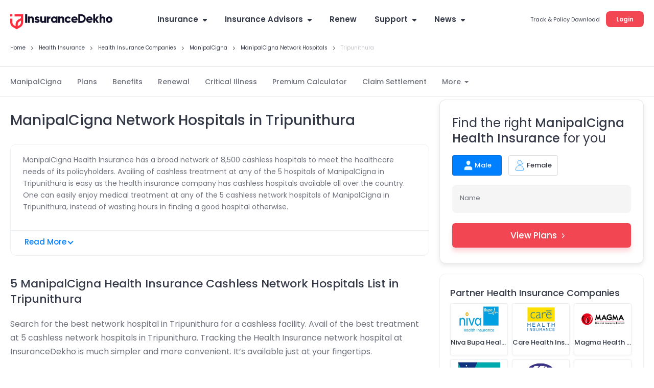

--- FILE ---
content_type: image/svg+xml
request_url: https://static.insurancedekho.com/pwa/img/radio-uncheck.svg
body_size: 108
content:
<svg width="19" height="19" viewBox="0 0 19 19" fill="none" xmlns="http://www.w3.org/2000/svg">
<rect width="19" height="19" rx="9.5" fill="white"/>
<rect x="0.5" y="0.5" width="18" height="18" rx="9" stroke="#333846" stroke-opacity="0.1"/>
</svg>


--- FILE ---
content_type: application/javascript; charset=UTF-8
request_url: https://static.insurancedekho.com/pwa/js/bundle/gsp_carousel.cfd7e5a4434f6fd4a0ca.js
body_size: -511
content:
/*! For license information please see gsp_carousel.cfd7e5a4434f6fd4a0ca.js.LICENSE.txt */
(window.webpackJsonp=window.webpackJsonp||[]).push([[52],{207:function(e,t,i){"use strict";var s,a=i(25),r=i(4),n=(s=r)&&s.__esModule?s:{default:s};!(function(e,t){var i={item:3,loop:!1,autoWidth:!1,slideMove:1,slideMargin:0,addClass:"",useCSS:!0,mode:"slide",cssEasing:"ease",speed:400,auto:!1,pauseOnHover:!0,pause:2e3,controls:!0,keyPress:!0,prevHtml:"",nextHtml:"",adaptiveHeight:!1,thumbItem:10,pager:!0,gallery:!1,galleryMargin:5,thumbMargin:5,currentPagerPosition:"middle",enableTouch:!0,enableDrag:!0,freeMove:!0,swipeThreshold:20,responsive:[],lazyLoad:!0,preLazyLoad:!1,showUpcoming:!1,upcomingPercent:50,waterwheel:!1,pagerClass:"gscr_html_pager",showCounter:!1,counterText:"Showing {current}/{total}",onBeforeStart:function(e){},onSliderLoad:function(e){},onBeforeSlide:function(e,t,i){},onAfterSlide:function(e,t,i){},onBeforeNextSlide:function(e,t,i){},onBeforePrevSlide:function(e,t,i){}};e.fn.gsp_carousel=function(t){var s=this.length;if(0===s||this.children().length<=1)return this;if(s>1)return this.each((function(){e(this).gsp_carousel(t)})),this;if(!this.is(".gscr_carousel")){var r,l,o,d=e(document),c={},g=e.extend(!0,{},i,t),u={},h=this,f=e(window);c.$el=this;var v=h.children(),p=f.width(),m=null,_=0,S=0,C=0,b=!1,M=0,T="",w=0,x=0,W=0,y="width",P="margin-right",I=0,k=0,A=0,q=0,E=0,z=!1,H=!1,L=0,O=null,N="ontouchstart"in document.documentElement,D={},V={chbreakpoint:function(){if(p=f.width(),g.responsive.length){var t;!1===g.autoWidth&&(t=g.item);var i=g.responsive;if(p<i[0].breakpoint)for(var s=0;s<i.length;s++)p<i[s].breakpoint&&(i[s].breakpoint,m=i[s]);if(null!=m)for(var a in m.settings)m.settings.hasOwnProperty(a)&&(void 0!==u[a]&&null!==u[a]||(u[a]=g[a]),g[a]=m.settings[a]);if(!e.isEmptyObject(u)&&p>i[0].breakpoint)for(var r in u)u.hasOwnProperty(r)&&(g[r]=u[r]);!1===g.autoWidth&&I>0&&A>0&&t!==g.item&&(w=Math.round(I/((A+g.slideMargin)*g.slideMove)))}"fade"===g.mode&&(g.autoWidth=!1,g.slideEndAnimation=!1),(g.autoWidth||"fade"===g.mode)&&(g.slideMove=1,g.item=1),g.loop&&(g.slideMove=1,g.freeMove=!1)},calSW:function(){if(!1===g.autoWidth){var e=g.item,t=g.slideMargin,i=g.upcomingPercent;A=M-(e*t-t),A=g.showUpcoming?A/(e+i/100):A/e,E=A*i/100/2}},calWidth:function(e){var t=!0===e?T.find(".gscr_lslide").length:v.length;if(!1===g.autoWidth)C=t*(A+g.slideMargin);else{C=0;for(var i=0;i<t;i++)C+=parseInt(v.eq(i).width(),10)+g.slideMargin}return C}};return c={doCss:function(){return g.useCSS&&(function(){for(var e=["transition","MozTransition","WebkitTransition","OTransition","msTransition","KhtmlTransition"],t=document.documentElement,i=0;i<e.length;i++)if(e[i]in t.style)return!0})()},controls:function(){if(g.controls){h.parent(".gscr_slideWrapper").after('<div class="gscr_lSAction"><a href="javascript:void(0)" aria-label="navigate Previous" class="gscr_lSPrev ">'+g.prevHtml+'</a><a href="javascript:void(0)" aria-label="navigate Next" class="gscr_lSNext">'+g.nextHtml+"</a></div>");var t=T.next();g.autoWidth?V.calWidth(!1)<M&&t.hide():_<=g.item&&t.hide(),t.find("a").on("click",(function(t){return t.preventDefault?t.preventDefault():t.returnValue=!1,e(this).is(".gscr_lSPrev")?h.goToPrevSlide():h.goToNextSlide(),(0,a.setGtmTracking)(e(h).find("li.gscr_active"),{event:"pwaClick",action:"slide",label:e(this).is(".gscr_lSPrev")?"Prev":"Next"}),!1})),setTimeout((function(){h.hideShowActions()}),50)}},createCounter:function(){g.showCounter&&(o=e('<div class="gscr_counter"></div>').insertAfter(l))},initialStyle:function(){g.onBeforeStart.call(this,h),V.chbreakpoint(),h.addClass("gscr_carousel").wrap('<div class="gscr_slideOuter '+g.addClass+'"><div class="gscr_outerwrapper"><div class="gscr_slideWrapper"></div></div></div>'),T=h.parent(".gscr_slideWrapper"),l=T.parent(".gscr_outerwrapper"),r=l.parent().parent(),M=r[0].offsetWidth,v.addClass("gscr_lslide"),!0===g.loop&&"slide"===g.mode&&(g.showUpcoming&&!g.autoWidth&&(z=!0),V.clone=function(){var t,i=e.fn.gsp_lazyload;if(V.calWidth(!0)>M){for(var s=0,a=0,r=h.find(".gscr_lslide"),n=h.find(".gscr_clone.gscr_left"),l=h.find(".gscr_clone.gscr_right"),o=0;o<v.length&&(a++,!((s+=parseInt(r.eq(o).width())+g.slideMargin)>=M+g.slideMargin));o++);var d=!0===g.autoWidth?a:g.item;if(d<n.length)for(var c=0;c<n.length-d;c++)v.eq(c).remove();if(d<l.length)for(var u=v.length-1;u>v.length-1-l.length;u--)w--,v.eq(u).remove();for(var f=l.length;f<d;f++)t=r.eq(f).clone().removeClass("gscr_lslide").addClass("gscr_clone gscr_right").appendTo(h),i&&g.lazyLoad&&t.find("img").gsp_lazyload(),w++;for(var p=r.length-n.length;p>r.length-d;p--)t=r.eq(p-1).clone().removeClass("gscr_lslide").addClass("gscr_clone gscr_left").prependTo(h),i&&g.lazyLoad&&t.find("img").gsp_lazyload();v=h.children()}}),V.sSW=function(){_=v.length,!1===g.autoWidth&&v.css(y,A+"px"),v.css(P,g.slideMargin+"px"),C=V.calWidth(!1),h.css(y,Math.ceil(C)+"px"),!1===b&&(w=h.find(".gscr_clone.gscr_left").length)},V.calL=function(){v=h.children(),_=v.length},this.doCss()&&T.addClass("gscr_usingCss"),V.calL(),"slide"===g.mode?(V.calSW(),V.sSW(),!0===g.loop&&(I=this.slideValue()),this.setHeight(h,!1)):(this.setHeight(h,!0),h.addClass("gscr_lSFade"),this.doCss()||(v.fadeOut(0),v.eq(w).fadeIn(0))),!0===g.loop&&"slide"===g.mode?v.eq(w).addClass("gscr_active"):v.first().addClass("gscr_active")},assignNumbers:function(){T.find(".gscr_lslide").not("*[data-gscr-nocount]").each((function(t){void 0===e(this).attr("data-gscr-nocount")&&e(this).attr("data-gscr-index",t)}))},pager:function(){var t=this;if(V.createPager=function(){q=(M-(g.thumbItem*g.thumbMargin-g.thumbMargin))/g.thumbItem;for(var i=T.find(".gscr_lslide"),s=g.slideMove,r=Math.ceil((i.length-g.item)/g.slideMove)+1,l="",o=0;o<r;o++){g.autoWidth?(parseInt(i.eq(o).width(),10)+g.slideMargin)*s:o*((A+g.slideMargin)*s);var d=i.eq(o*s),c='<li class="gscr_dot"><a href="#">'+(o+1)+"</a></li>";if(!0===g.htmlPager){var u=d.data("gscr-html");l+=u=void 0!==u?'<li class="gscr_dot '+g.pagerClass+'">'+u+"</li>":c}else if(!0===g.gallery){var f=i.eq(o*s),v=f.attr("data-gscr-thumb"),p="";p=""==e.trim(v)?f.attr("data-gscr-html"):'<img data-gsll-src="'+v+'" src="'+n.default.imgPath+'spacer3x2.png" />',l+='<li class="gscr_dot" style="width:100%;width:'+(q=(M-(g.thumbItem*g.thumbMargin-g.thumbMargin))/g.thumbItem)+"px;"+P+":"+g.thumbMargin+'px"><a href="#">'+p+"</a></li>"}else l+='<li class="gscr_dot"><a href="#">'+(o+1)+"</a></li>"}var m=T.parents(".gscr_slideOuter ").find(".gscr_lSPager");m.html(l),!0===g.gallery&&(k=o*(g.thumbMargin+q)+.5,m.css({property:k+"px","transition-duration":g.speed+"ms"}),m.css(y,k+"px"));var _=m.find(".gscr_dot");_.first().addClass("gscr_active"),(e("[data-gsll-bg]").length>0||e("[data-gsll-src]").length)&&e("[data-gsll-bg], [data-gsll-src]").gsp_lazyload(),_.on("click",(function(){return w=_.index(this),g.loop&&"fade"!=g.mode&&(w+=g.item),h.mode(!1),!0===g.gallery&&t.slideThumb(),(0,a.setGtmTracking)(e(h).find("li.gscr_active"),{event:"pwaClick",action:"slide"}),!1}))},g.pager){var i="gscr_lSpg";g.gallery&&(i="gscr_lSGallery"),l.after('<div class="gscr_pagerwrapper"><div class="gscr_pagercontent"><ul class="gscr_lSPager '+i+'"></ul></div></div>'),T.parents(".gscr_slideOuter ").find(".gscr_lSPager").css("margin-top",g.galleryMargin+"px"),V.createPager()}setTimeout((function(){h.getTotalSlideCount(),g.loop&&"slide"==g.mode?V.init():c.updateCounter()}),0)},setHeight:function(t,i){var s=null,a=this;if(null!=(s=g.loop?t.children(".gscr_lslide").first():t.children().first())[0]){var r=s[0].offsetHeight;t.children(".gscr_lslide").each((function(){r<e(this)[0].offsetHeight&&(r=e(this)[0].offsetHeight)}));var n=function(){var e=r,s=0,a=e;i&&(e=0,s=100*a/M);var n={height:e+"px"};"fade"==g.mode&&(n["padding-bottom"]=s+"%"),t.css(n)};s.find("img").length&&g.lazyLoad?s.find("img").load((function(){n()})):n(),s.find("img").length?s.find("img")[0].complete?(n(),O||a.auto()):s.find("img").load((function(){setTimeout((function(){n(),O||a.auto()}),100)})):O||a.auto()}},active:function(e,t){var i=0;if(this.doCss()&&"fade"===g.mode&&T.addClass("gscr_on"),w*g.slideMove+g.item<=_){var s,a;if(e.removeClass("gscr_active"),this.doCss()||"fade"!==g.mode||!1!==t||e.fadeOut(g.speed),!0===t&&(a=(s=e.length)-1),i=!0===t?w-h.find(".gscr_clone.gscr_left").length:w*g.slideMove,!0===t&&(a=(s=e.length)-1,i+1===s?i=a:i+1>s&&(i=0)),this.doCss()||"fade"!==g.mode||!1!==t||e.eq(i).fadeIn(g.speed),!t&&!g.loop){var r=h.getTotalSlideCount()-(i+g.item);r<0&&(i-=Math.abs(r))}e.eq(i).addClass("gscr_active")}else{e.removeClass("gscr_active");var n=e.length-1;t||(n-=g.item-1),e.eq(n).addClass("gscr_active"),this.doCss()||"fade"!==g.mode||!1!==t||(e.fadeOut(g.speed),e.eq(i).fadeIn(g.speed))}},move:function(e,t){this.doCss()?e.css({transform:"translate3d("+-t+"px, 0px, 0px)","-webkit-transform":"translate3d("+-t+"px, 0px, 0px)"}):e.css("position","relative").animate({left:-t+"px"},g.speed)},fade:function(){this.active(v,!1);var e=T.parents(".gscr_slideOuter ").find(".gscr_lSPager .gscr_dot");this.active(e,!0)},slide:function(){g.loop||h.hideShowActions(),!0===g.adaptiveHeight&&h.css("height",v.eq(w).height(!0)),H||(H=!0);var e=this;V.calSlide=function(){C>M&&(I=e.slideValue(),e.active(v,!1),I>C-M-g.slideMargin?I=C-M-g.slideMargin:I<0&&(I=0),e.move(h,I))},V.calSlide();var t=T.parents(".gscr_slideOuter").find(".gscr_lSPager .gscr_dot");this.active(t,!0),e.updateCounter()},updateCounter:function(){if(g.showCounter){var e=h.getActiveSlide(),t={current:e.activeIndex+1,total:S};e.noCount?o.hide():o.show(),o.html(g.counterText.replace(/\{(.+?)\}/g,(function(e,i){return t[i]||0==t[i]?t[i].toString():""})))}},resetSlide:function(e,t){if("slide"==g.mode){var i=c.slideValue();T.css({"transition-duration":"0ms","-webkit-transition-duration":"0ms"}),"next"==e?w++:w--,h.css({transform:"translate3d(-"+i+"px, 0px, 0px)"})}setTimeout((function(){T.css({"transition-duration":g.speed+"ms","-webkit-transition-duration":g.speed+"ms"}),t()}),80)},slideValue:function(){var e=0;if(!1===g.autoWidth)e=w*((A+g.slideMargin)*g.slideMove),g.showUpcoming&&(e-=E);else{e=0;for(var t=0;t<w;t++)e+=parseInt(v.eq(t).width(),10)+g.slideMargin}return e},slideThumb:function(){var e;switch(g.currentPagerPosition){case"left":e=0;break;case"middle":e=M/2-q/2;break;case"right":e=M-q;break;default:return}var t=w-h.find(".gscr_clone.gscr_left").length,i=T.parents(".gscr_slideOuter").find(".gscr_lSPager");t>=i.children().length?t=0:t<0&&(t=i.children().length);var s=t*(q+g.thumbMargin)-e;s+M>k&&(s=k-M-g.thumbMargin),s<0&&(s=0),this.move(i,s)},auto:function(){g.auto&&(clearInterval(O),O=setInterval((function(){h.goToNextSlide()}),g.pause))},pauseOnHover:function(){var t=this;g.auto&&g.pauseOnHover&&(T.on("mouseenter",(function(){e(this).addClass("gscr_ls-hover"),h.pause(),g.auto=!0})),T.on("mouseleave",(function(){e(this).removeClass("ls-hover"),T.find(".gscr_carousel").hasClass("gscr_lsGrabbing")||t.auto()})))},touchMove:function(e,t){if(T.css("transition-duration","0ms"),"slide"===g.mode){var i=e-t,s=I-i;if(Math.abs(i)>=g.swipeThreshold){if(s>=C-M-g.slideMargin){if(!1===g.freeMove&&!1===g.loop)s=C-M-g.slideMargin;else if(!1===g.loop){var a=C-M-g.slideMargin;s=a+(s-a)/5}}else s<0&&(g.loop||(s=g.freeMove?s/5:0));var r=L=c.getSwipeVal(s);this.doCss()&&this.move(h,r)}}},getSwipeVal:function(e){if(g.loop){var t,i,s,a,r,n=g.slideMargin,l=g.autoWidth;if(l){var o=D;r=o.totalW-o.rightW,a=o.leftW}else t=g.item,i=v.length,a=t*((s=A)+n),r=(i-t)*(n+s);if(!z&&e>=r||z&&(t>1&&e>=r-E-A-n||1==t&&e>=r-A-n))return a+e-r;if(e<=0&&!z||z&&(t>1&&e<=E+A+n||1==t&&e<=A-2*E))return l?o.resetW+e:r+e-t*(n+s)}return e},updateSlideCalc:function(){var e=v,t=h.find(".gscr_left"),i=t.length,s=e.slice(0,e.length-2*i);D={leftW:c._getEleWidth(t),rightW:c._getEleWidth(h.find(".gscr_right")),resetW:c._getEleWidth(s),totalW:c._getEleWidth(e),totalCl:i}},getCurrentScn:function(){if(g.loop&&"slide"==g.mode){var e=g.item,t=v.length-2*e;(x=w-e)>=t?x=0:x<0&&(x=t-Math.abs(x))}else x=w},_getEleWidth:function(t){var i=0;return t.each((function(){i+=parseInt(e(this).width(),10)+g.slideMargin})),i},touchEnd:function(t){if(T.css("transition-duration",g.speed+"ms"),"slide"===g.mode){var i=!0,s=!0,r=!1,n=g.loop;(I=L)>C-M-g.slideMargin?(I=n?c.getSwipeVal(I):C-M-g.slideMargin,!1===g.autoWidth&&(r=!0)):I<=0&&(I=n?c.getSwipeVal(I):0);var l=function(e){var t=n?e?1:0:e&&!r?1:0;if(i=t>0,g.autoWidth)for(var s=0,a=0;a<v.length&&(s+=parseInt(v.eq(a).width(),10)+g.slideMargin,w=a+t,!(s>=I));a++);else{var l=I/((A+g.slideMargin)*g.slideMove);w=parseInt(l,10)+t,I>=C-M-g.slideMargin&&l%1!=0&&w++}};if(t>=g.swipeThreshold?(l(!1),s=!1):t<=-g.swipeThreshold&&(l(!0),s=!1),0!=t)try{i?(0,a.setGtmTracking)(e(h).find("li.gscr_active"),{event:"pwaClick",action:"slide",label:"Next"}):t>=g.swipeThreshold&&(0,a.setGtmTracking)(e(h).find("li.gscr_active"),{event:"pwaClick",action:"slide",label:"prev"})}catch(e){}h.mode(s),g.gallery&&this.slideThumb()}else Math.abs(t)>g.swipeThreshold&&(t>=g.swipeThreshold?h.goToPrevSlide():h.goToNextSlide())},enableDrag:function(){var t=this;if(!N){var i=0,s=0,a=!1;T.find(".gscr_carousel").addClass("gscr_lsGrab"),T.on("mousedown",(function(t){if(C<M&&0!==C)return!1;var s=e(t.target);s.is(".gscr_lSPrev")||s.is(".gscr_lSNext")||(i=t.pageX,a=!0,t.preventDefault?t.preventDefault():t.returnValue=!1,T.scrollLeft+=1,T.scrollLeft-=1,T.find(".gscr_carousel").removeClass("gscr_lsGrab").addClass("gscr_lsGrabbing"),clearInterval(O))})),f.on("mousemove",(function(e){a&&(T.find(".gscr_carousel").addClass("gscr_lsDragging"),s=e.pageX,t.touchMove(s,i))})),f.on("mouseup",(function(e){if(a){setTimeout((function(){T.find(".gscr_carousel").removeClass("gscr_lsGrabbing gscr_lsDragging").addClass("gscr_lsGrab")}),100),a=!1;var r=(s=e.pageX)-i;Math.abs(r)>=g.swipeThreshold&&f.on("click.ls",(function(e){e.preventDefault?e.preventDefault():e.returnValue=!1,e.stopImmediatePropagation(),e.stopPropagation(),f.off("click.ls")})),t.touchEnd(r)}}))}},enableTouch:function(){var e=this;if(N){var t={},i={};T.on("touchstart",(function(e){i=e.targetTouches[0],t.pageX=e.targetTouches[0].pageX,t.pageY=e.targetTouches[0].pageY,clearInterval(O)})),T.on("touchmove",(function(s){if(C<M&&0!==C)return!1;i=s.targetTouches[0],3*Math.abs(i.pageX-t.pageX)>Math.abs(i.pageY-t.pageY)&&s.preventDefault(),e.touchMove(i.pageX,t.pageX)})),T.on("touchend",(function(){e.touchEnd(i.pageX-t.pageX)}))}},build:function(){var e=this;e.initialStyle(),!0===g.enableTouch&&e.enableTouch(),!0===g.enableDrag&&e.enableDrag(),e.auto(),f.on("blur",(function(){clearInterval(O)})),e.pager(),e.pauseOnHover(),e.controls(),e.createCounter(),c.assignNumbers()}},c.build(),V.init=function(){V.chbreakpoint(),M=r[0].offsetWidth,!0===g.loop&&"slide"===g.mode&&V.clone(),h.lazyLoad(),V.calL(),"slide"===g.mode?(h.removeClass("gscr_lSSlide"),V.calSW(),V.sSW(),c.setHeight(h,!1)):c.setHeight(h,!0),setTimeout((function(){"slide"===g.mode&&h.addClass("gscr_lSSlide")}),1e3),g.pager&&V.createPager(),!0===g.gallery&&c.slideThumb(),"slide"===g.mode&&c.slide();var e=T.next();!1===g.autoWidth?v.length<=g.item?e.hide():e.show():V.calWidth(!1)<M&&0!==C?e.hide():e.show()},h.goToPrevSlide=function(){if(g.auto&&(clearInterval(O),c.auto()),w>(z?1:0))g.onBeforePrevSlide.call(this,h,x,h.getActiveItems()),w--,h.mode(!1),!0===g.gallery&&c.slideThumb();else if(!0===g.loop){if(g.onBeforePrevSlide.call(this,h,x,h.getActiveItems()),"fade"===g.mode)w=parseInt((_-1)/g.slideMove);else w=v.length-2*D.totalCl;z&&w++,c.resetSlide("prev",(function(){h.mode(!1),!0===g.gallery&&c.slideThumb()}))}else!0===g.slideEndAnimation&&(h.addClass("leftEnd"),setTimeout((function(){h.removeClass("leftEnd")}),400))},h.goToNextSlide=function(){g.auto&&(clearInterval(O),c.auto());var e=!0;if("slide"===g.mode){var t=c.slideValue(),i=g.slideMargin;z&&(t+=A+i),e=t<C-M-i,w==v.length-D.totalCl&&g.autoWidth&&(e=!1)}w*g.slideMove+g.item<_&&e?(g.onBeforeNextSlide.call(this,h,x,h.getActiveItems()),w++,h.mode(!1),!0===g.gallery&&c.slideThumb()):!0===g.loop?(g.onBeforeNextSlide.call(this,h,x,h.getActiveItems()),w=D.totalCl,z&&w--,c.resetSlide("next",(function(){h.mode(!1),!0===g.gallery&&c.slideThumb()}))):!0===g.slideEndAnimation&&(h.addClass("gscr_rightEnd"),setTimeout((function(){h.removeClass("gscr_rightEnd")}),400))},h.hideShowActions=function(){if(!g.loop){var e=T.next().find(".gscr_lSPrev"),t=T.next().find(".gscr_lSNext");w*g.slideMove>=v.length-g.item?t.hide():t.show(),w<=0?e.hide():e.show()}},h.lazyLoad=function(){if(g.lazyLoad&&e.fn.gsp_lazyload&&(d.trigger("gse_lazyload"),H)){var t=h.getActiveItems(!0).active_items;t.first().add(t.last()).find("img[data-gsll-src]").trigger("gse_lazyload")}},h.getActiveItems=function(e){var t=g.item,i=w,s=w+t,a=g.slideMove;void 0!==e&&!0===e&&(g.preLazyLoad&&g.loop&&(i-=a,s+=a),z&&(i--,s++));var r={active_items:v.slice(i,s)};return t%2!=0&&(r.center_item=v.eq(w+Math.floor(t/2))),r},h.addSlide=function(t,i){e(t).insertAfter(v.eq(i-1)),h.refresh(),h.jumpToSlide(i)},h.removeSlide=function(e){v.eq(e-1).remove(),h.refresh()},h.mode=function(e){h.hideShowActions(),!0===g.adaptiveHeight&&h.css("height",v.eq(w).height(!0)),!1===b&&c.doCss()&&(h.addClass("gscr_slide"),""!==g.speed&&T.css("transition-duration",g.speed+"ms"),""!==g.cssEasing&&T.css("transition-timing-function",g.cssEasing)),e||(c.getCurrentScn(),g.onBeforeSlide.call(this,h,x,h.getActiveItems())),"slide"===g.mode?c.slide():c.fade(),T.hasClass("gscr_ls-hover")||c.auto(),setTimeout((function(){e||(h.lazyLoad(),g.onAfterSlide.call(this,h,x,h.getActiveItems()))}),g.speed),b=!0},h.play=function(){h.goToNextSlide(),g.auto=!0,c.auto()},h.pause=function(){g.auto=!1,clearInterval(O)},h.refresh=function(){V.init()},h.getTotalSlideCount=function(){return S=T.find(".gscr_lslide").length-T.find("*[data-gscr-nocount]").length},h.getActiveSlide=function(){var t=v.filter((function(){return e(this).is(".gscr_active")})),i=t.data("gscr-index"),s=!1;return void 0===i?(s=!0,i=0==W?-1:W):W=i,{activeIndex:i,activeSlide:t,noCount:s}},h.goToSlide=function(e){e>S&&(e=S),g.loop&&(e+=g.item),h.jumpToSlide(e-1)},h.jumpToSlide=function(e){w=e,h.mode(!1),!0===g.gallery&&c.slideThumb()},h.getCurrentSlideCount=function(){var e=v.length;return g.loop&&"slide"==g.mode&&(e-=2*g.item),e},h.destroy=function(){if(h.gsp_carousel){h.goToPrevSlide=h.goToNextSlide=h.mode=h.play=h.pause=h.refresh=h.getCurrentSlideCount=h.getTotalSlideCount=h.jumpToSlide=function(){},h.gsp_carousel=null,V={init:function(){}};var e=h.parents(".gscr_slideOuter"),t=h.clone().insertBefore(e);t.find(".gscr_clone").remove();t.removeClass("gscr_carousel gscr_slide gscr_lsGrab").removeAttr("style"),e.remove(),v=O=null,b=!1,w=0}},setTimeout((function(){c.getCurrentScn(),c.updateSlideCalc(),!0,g.onSliderLoad.call(this,h,x)}),10),f.on("resize orientationchange",(function(e){setTimeout((function(){e.preventDefault?e.preventDefault():e.returnValue=!1,V.init()}),200)})),h.data("gsp_carousel",this),this}}})($)}}]);

--- FILE ---
content_type: application/javascript
request_url: https://cdn.indixital.com/indtl.js
body_size: 3790
content:
const a0_0x5e79e4=a0_0x28a6;function a0_0x5707(){const _0x2e98af=['indclkh','&advid=','&cat=','init','match','[?&]','transactionID','get','null','removeCookie','observe','adv','indclk','location','&ul=','Invalid\x20transaction\x20ID..','1279902PgtUMd','indtl\x20clickid\x20undefined...','&stage=','getStorageValue','543607ocdRLW','https://v.indixital.com/v?clickid=','shift','split','&transval=','catch','toISOString','5vmDjlM','indtlTxn','undefined','now','getCookieDomain','&transid=','parse','dataset','error','setCookie','indixitalCl','_indtl','getElementById','setItem','json','url','replace','search','join','clk','convert','indexOf','99jLlbFY','conversionInProgress','toUTCString','parseJSON','length','getQueryParam','advertiserId','Error:','stringify','10bHQsc3ZbArthgdM','cookieLess','href','=;\x20max-age=0;\x20path=/;\x20domain=','MAX_CLICKS_IN_COOKIE_HISTORY','hasOwnProperty','updateStage','slice',';\x20expires=','6229578VbGyin','getItem','667268mXQekg','setLocalStorage','args','log','Failed\x20to\x20decode\x20Base64\x20cookie:','getAttribute','then','getCookieValue','hostname','throwError','syncConversionState','&stagem=','clickId','keys','7950537LFJwYD','POST','Invalid\x20Stage\x20Parameter','https://v.indixital.com/u?clickid=','cookie','setStorageValue','clkh','application/json','trim','(^|\x20)','1319144DPUVuU','2248446ujcdbr','warn','has'];a0_0x5707=function(){return _0x2e98af;};return a0_0x5707();}(function(_0x53915b,_0xb71207){const _0x1da173=a0_0x28a6,_0x43730e=_0x53915b();while(!![]){try{const _0x3fa39c=parseInt(_0x1da173(0x133))/0x1+parseInt(_0x1da173(0x12f))/0x2+-parseInt(_0x1da173(0x11c))/0x3+-parseInt(_0x1da173(0x164))/0x4+-parseInt(_0x1da173(0x13a))/0x5*(-parseInt(_0x1da173(0x162))/0x6)+parseInt(_0x1da173(0x172))/0x7+parseInt(_0x1da173(0x11b))/0x8*(-parseInt(_0x1da173(0x150))/0x9);if(_0x3fa39c===_0xb71207)break;else _0x43730e['push'](_0x43730e['shift']());}catch(_0x305418){_0x43730e['push'](_0x43730e['shift']());}}}(a0_0x5707,0x99322));function a0_0x28a6(_0x2acdce,_0x5ac982){const _0x570766=a0_0x5707();return a0_0x28a6=function(_0x28a666,_0x52d591){_0x28a666=_0x28a666-0x113;let _0x10e743=_0x570766[_0x28a666];return _0x10e743;},a0_0x28a6(_0x2acdce,_0x5ac982);}if(typeof _indtl!==a0_0x5e79e4(0x13c))throw new Error('Duplicate\x20Indixital\x20SDK\x20found...');var indtlUtil={'conversionInProgress':![],'getCookieValue':function(_0x2e9938){const _0x4ea29e=a0_0x5e79e4,_0x3872ea=new RegExp(_0x4ea29e(0x11a)+_0x2e9938+'=([^;]+)'),_0x6a4b7a=document[_0x4ea29e(0x115)][_0x4ea29e(0x123)](_0x3872ea);if(_0x6a4b7a)return _0x6a4b7a[0x2];return null;},'getCookieDomain':function(_0x1a9e06){const _0x73d1f7=a0_0x5e79e4,_0x31b85a=_0x1a9e06[_0x73d1f7(0x136)]('.');if(_0x31b85a[_0x73d1f7(0x154)]<0x2)return _0x1a9e06;if(_0x31b85a[_0x73d1f7(0x154)]===0x3)return _0x31b85a[_0x73d1f7(0x160)](-0x2)[_0x73d1f7(0x14c)]('.');else{if(_0x31b85a['length']>0x3)return _0x31b85a[_0x73d1f7(0x160)](-0x3)[_0x73d1f7(0x14c)]('.');}return _0x31b85a[_0x73d1f7(0x160)](-0x2)['join']('.');},'setCookie':function(_0xa5c9c6,_0x40a6b1,_0x4fc4db=0x16d){const _0x4763ad=a0_0x5e79e4;expiry=new Date(Date[_0x4763ad(0x13d)]()+_0x4fc4db*0x15180*0x3e8)[_0x4763ad(0x152)](),domain=this['getCookieDomain'](location['hostname']),document[_0x4763ad(0x115)]=_0xa5c9c6+'='+_0x40a6b1+';\x20domain='+domain+_0x4763ad(0x161)+expiry+';\x20path=/';},'postData':function(_0x51a090,_0x5482a9){const _0x2e3f93=a0_0x5e79e4;fetch(_0x51a090,{'method':_0x2e3f93(0x173),'headers':{'Content-Type':_0x2e3f93(0x118)},'body':JSON[_0x2e3f93(0x158)](_0x5482a9)})[_0x2e3f93(0x16a)](_0x32eb7a=>_0x32eb7a[_0x2e3f93(0x148)]())[_0x2e3f93(0x16a)](_0x584e07=>{const _0x3feca0=_0x2e3f93;console[_0x3feca0(0x167)](_0x584e07);})[_0x2e3f93(0x138)](_0x2aed2a=>{const _0x4a4cf2=_0x2e3f93;console['error'](_0x4a4cf2(0x157),_0x2aed2a);});},'getData':function(_0x28b7fd,_0x4502ff=null){const _0xdf4582=a0_0x5e79e4;fetch(_0x28b7fd)[_0xdf4582(0x16a)](_0x6c9c88=>_0x6c9c88[_0xdf4582(0x148)]())[_0xdf4582(0x16a)](_0x376c4a=>{const _0x38fe21=_0xdf4582;_0x376c4a['success']&&_0x4502ff&&(indtlUtil[_0x38fe21(0x116)](_0x38fe21(0x13b),_0x4502ff),this[_0x38fe21(0x151)]=![]),console['log'](_0x376c4a);})[_0xdf4582(0x138)](_0xff3e8c=>{const _0x2bf75a=_0xdf4582;this[_0x2bf75a(0x151)]=![],console[_0x2bf75a(0x142)](_0x2bf75a(0x157),_0xff3e8c);});},'getQueryParam':function(_0x145c92){const _0x17add5=a0_0x5e79e4;if(typeof URLSearchParams!==_0x17add5(0x13c)){const _0x1418fd=new URLSearchParams(window[_0x17add5(0x12c)][_0x17add5(0x14b)]);if(_0x1418fd[_0x17add5(0x11e)](_0x145c92))return _0x1418fd[_0x17add5(0x126)](_0x145c92);}const _0x42bcfa=window[_0x17add5(0x12c)][_0x17add5(0x15b)];if(_0x42bcfa[_0x17add5(0x14f)](_0x145c92)!==-0x1){const _0x28dc1e=new RegExp(_0x17add5(0x124)+_0x145c92+'=([^&#]*)','i'),_0x1c634d=_0x42bcfa['match'](_0x28dc1e);return _0x1c634d?decodeURIComponent(_0x1c634d[0x1]):null;}return null;},'syncConversionState':function(_0x4d323f,_0x6d5f0b,_0xb3318e){const _0x5e4471=a0_0x5e79e4;if(this['conversionInProgress'])return;this['conversionInProgress']=!![];const _0x9457ac=indtlUtil['getStorageValue'](_0x5e4471(0x13b),!![]),_0x3eca05=_0x9457ac?.[_0x5e4471(0x170)],_0x461845=_0x9457ac?.[_0x5e4471(0x125)];if(_0x3eca05!==_0x4d323f||_0x461845!==_0x6d5f0b){const _0x3513eb={'clickId':_0x4d323f,'transactionID':_0x6d5f0b};indtlUtil['getData'](_0xb3318e,_0x3513eb);}else this['conversionInProgress']=![];},'getStorageValue':function(_0x52b2f5,_0x4ac402=![]){const _0x12cad2=a0_0x5e79e4;let _0x82bdb8=localStorage['getItem'](_0x52b2f5)||sessionStorage[_0x12cad2(0x163)](_0x52b2f5);if(!_0x82bdb8){const _0x2e7079=indtlUtil['getCookieValue'](_0x52b2f5);if(_0x2e7079)try{_0x82bdb8=atob(_0x2e7079);}catch(_0x2f66a9){console[_0x12cad2(0x11d)](_0x12cad2(0x168),_0x2f66a9);}}if(_0x82bdb8&&_0x4ac402)try{return JSON[_0x12cad2(0x140)](_0x82bdb8);}catch(_0x32ceb0){console['warn']('Failed\x20to\x20parse\x20value:',_0x32ceb0);}return _0x82bdb8;},'setStorageValue':function(_0xc46074,_0x3f0592){const _0x1a5fbd=a0_0x5e79e4,_0x48c574=typeof _0x3f0592==='string'?_0x3f0592:JSON[_0x1a5fbd(0x158)](_0x3f0592);localStorage[_0x1a5fbd(0x147)](_0xc46074,_0x48c574),sessionStorage[_0x1a5fbd(0x147)](_0xc46074,_0x48c574),indtlUtil[_0x1a5fbd(0x143)](_0xc46074,btoa(_0x48c574),0x1);},'setLocalStorage':function(_0x50c72d,_0x1e7f42){const _0x57c96b=a0_0x5e79e4;try{localStorage[_0x57c96b(0x147)](_0x50c72d,_0x1e7f42);}catch(_0x5c42cc){}},'parseJSON':function(_0x423cfe,_0x20fe5b=![]){if(!_0x423cfe)return[];try{const _0x11d51e=_0x20fe5b?atob(_0x423cfe):_0x423cfe;return JSON['parse'](_0x11d51e);}catch(_0x349364){return[];}},'removeCookie':function(_0x5af71a){const _0x31db29=a0_0x5e79e4;let _0x429f38=indtlUtil[_0x31db29(0x13e)](location[_0x31db29(0x16c)]);document[_0x31db29(0x115)]=_0x5af71a+_0x31db29(0x15c)+_0x429f38;}},Indixital=function(){const _0xa92a7=a0_0x5e79e4;this[_0xa92a7(0x16d)]=function(_0x2b12e4){throw new Error(_0x2b12e4);},this[_0xa92a7(0x156)]='',this['MAX_CLICKS_IN_COOKIE_HISTORY']=0x3,this['cookieLess']=![],this[_0xa92a7(0x122)]=function(){const _0x5da9b5=_0xa92a7,_0x20f572=indtlUtil[_0x5da9b5(0x155)]('clickid');let _0x5ed5cc=[];const _0x316fa3=document[_0x5da9b5(0x146)](_0x5da9b5(0x159));if(_0x316fa3)this[_0x5da9b5(0x156)]=_0x316fa3[_0x5da9b5(0x169)](_0x5da9b5(0x12a))||_0x316fa3[_0x5da9b5(0x141)]['indixitalAdv'];if(!this[_0x5da9b5(0x15a)]&&_0x316fa3)this[_0x5da9b5(0x15a)]=_0x316fa3['getAttribute']('cl')||_0x316fa3[_0x5da9b5(0x141)][_0x5da9b5(0x144)];this[_0x5da9b5(0x15a)]&&indtlUtil[_0x5da9b5(0x16b)](_0x5da9b5(0x11f))!==null&&(indtlUtil['removeCookie'](_0x5da9b5(0x11f)),indtlUtil[_0x5da9b5(0x128)]('indclk'));let _0x39b7b9=this['cookieLess']?indtlUtil[_0x5da9b5(0x132)](_0x5da9b5(0x11f)):indtlUtil[_0x5da9b5(0x16b)](_0x5da9b5(0x11f));if(_0x39b7b9){_0x5ed5cc=indtlUtil[_0x5da9b5(0x153)](_0x39b7b9,!![]);while(_0x5ed5cc[_0x5da9b5(0x154)]>this[_0x5da9b5(0x15d)]){_0x5ed5cc[_0x5da9b5(0x135)]();}}_0x20f572&&_0x20f572!=_0x5da9b5(0x127)&&_0x20f572!=_0x5da9b5(0x13c)&&(currCookie={},currCookie[_0x5da9b5(0x170)]=_0x20f572,currCookie[_0x5da9b5(0x149)]=location['href'],currCookie['adv']=this[_0x5da9b5(0x156)],currCookie['ts']=new Date()['toISOString']()[_0x5da9b5(0x160)](0x0,0x13)['replace']('T','\x20'),_0x5ed5cc['push'](currCookie),this[_0x5da9b5(0x15a)]?(indtlUtil[_0x5da9b5(0x165)](_0x5da9b5(0x12b),btoa(JSON[_0x5da9b5(0x158)](currCookie))),indtlUtil[_0x5da9b5(0x165)](_0x5da9b5(0x11f),btoa(JSON[_0x5da9b5(0x158)](_0x5ed5cc)))):(indtlUtil[_0x5da9b5(0x143)](_0x5da9b5(0x12b),btoa(JSON['stringify'](currCookie))),indtlUtil[_0x5da9b5(0x143)](_0x5da9b5(0x11f),btoa(JSON['stringify'](_0x5ed5cc)))));},this[_0xa92a7(0x14e)]=function(..._0x2ed049){const _0x260cb3=_0xa92a7;if(typeof _0x2ed049[0x0]=='undefined'||_0x2ed049[0x0]==null||_0x2ed049[0x0]==_0x260cb3(0x13c)||String(_0x2ed049[0x0])['trim']()[_0x260cb3(0x154)]===0x0){console['log'](_0x260cb3(0x12e));return;}let _0x44f7b3=[],_0x9a512a=this[_0x260cb3(0x15a)]?indtlUtil[_0x260cb3(0x132)](_0x260cb3(0x11f)):indtlUtil[_0x260cb3(0x16b)](_0x260cb3(0x11f));_0x44f7b3=indtlUtil['parseJSON'](_0x9a512a,!![]);let _0x19a09a={},_0x3203e2=this[_0x260cb3(0x15a)]?indtlUtil[_0x260cb3(0x132)](_0x260cb3(0x12b)):indtlUtil['getCookieValue'](_0x260cb3(0x12b));_0x19a09a=indtlUtil[_0x260cb3(0x153)](_0x3203e2,!![]);if(Object['keys'](_0x19a09a)['length']===0x0||!_0x19a09a[_0x260cb3(0x15e)](_0x260cb3(0x170))||!_0x19a09a?.[_0x260cb3(0x170)]){console[_0x260cb3(0x167)](_0x260cb3(0x130));return;}let _0x119770={};_0x119770[_0x260cb3(0x117)]=_0x44f7b3,_0x119770[_0x260cb3(0x14d)]=_0x19a09a,_0x119770[_0x260cb3(0x12a)]=this[_0x260cb3(0x156)],_0x119770['ts']=new Date()[_0x260cb3(0x139)]()[_0x260cb3(0x160)](0x0,0x13)[_0x260cb3(0x14a)]('T','\x20'),_0x119770[_0x260cb3(0x149)]=location[_0x260cb3(0x15b)],_0x119770['args']=_0x2ed049;let _0x4f6f85=_0x2ed049[0x0],_0x2dd304='';arguments['length']>0x0&&(_0x2dd304+='&transid='+encodeURIComponent(_0x4f6f85));arguments[_0x260cb3(0x154)]>0x1&&(_0x2dd304+=_0x260cb3(0x137)+encodeURIComponent(_0x2ed049[0x1]));arguments[_0x260cb3(0x154)]>0x2&&(_0x2dd304+=_0x260cb3(0x121)+encodeURIComponent(_0x2ed049[0x2]));arguments[_0x260cb3(0x154)]>0x3&&(_0x2dd304+=_0x260cb3(0x131)+encodeURIComponent(_0x2ed049[0x3]));arguments[_0x260cb3(0x154)]>0x4&&(_0x2dd304+='&arg1='+encodeURIComponent(_0x2ed049[0x4]));let _0x30fff6=_0x260cb3(0x134)+_0x119770[_0x260cb3(0x14d)][_0x260cb3(0x170)]+_0x2dd304+_0x260cb3(0x120)+_0x119770['adv']+_0x260cb3(0x12d)+encodeURIComponent(_0x119770[_0x260cb3(0x149)]);indtlUtil[_0x260cb3(0x16e)](_0x119770['clk']['clickId'],_0x4f6f85,_0x30fff6);},this[_0xa92a7(0x15f)]=function(..._0x262897){const _0x4e1b3d=_0xa92a7;if(typeof _0x262897[0x0]=='undefined'||_0x262897[0x0]==null||_0x262897[0x0]==_0x4e1b3d(0x13c)||String(_0x262897[0x0])[_0x4e1b3d(0x119)]()[_0x4e1b3d(0x154)]===0x0){console[_0x4e1b3d(0x167)]('Invalid\x20transaction\x20ID..');return;}if(typeof _0x262897[0x1]==_0x4e1b3d(0x13c)||_0x262897[0x1]==null||_0x262897[0x1]==_0x4e1b3d(0x13c)||String(_0x262897[0x1])['trim']()[_0x4e1b3d(0x154)]===0x0){console[_0x4e1b3d(0x167)](_0x4e1b3d(0x113));return;}let _0x387ec9=[],_0x13a288=this['cookieLess']?indtlUtil[_0x4e1b3d(0x132)](_0x4e1b3d(0x11f)):indtlUtil[_0x4e1b3d(0x16b)](_0x4e1b3d(0x11f));_0x387ec9=indtlUtil[_0x4e1b3d(0x153)](_0x13a288,!![]);let _0x35a199={},_0x367a19=this[_0x4e1b3d(0x15a)]?indtlUtil[_0x4e1b3d(0x132)]('indclk'):indtlUtil['getCookieValue'](_0x4e1b3d(0x12b));_0x35a199=indtlUtil[_0x4e1b3d(0x153)](_0x367a19,!![]);if(Object[_0x4e1b3d(0x171)](_0x35a199)[_0x4e1b3d(0x154)]===0x0||!_0x35a199[_0x4e1b3d(0x15e)](_0x4e1b3d(0x170))||!_0x35a199?.[_0x4e1b3d(0x170)]){console[_0x4e1b3d(0x167)]('indtl\x20clickid\x20undefined...');return;}let _0x595f59={};_0x595f59[_0x4e1b3d(0x117)]=_0x387ec9,_0x595f59[_0x4e1b3d(0x14d)]=_0x35a199,_0x595f59['adv']=this[_0x4e1b3d(0x156)],_0x595f59['ts']=new Date()['toISOString']()[_0x4e1b3d(0x160)](0x0,0x13)['replace']('T','\x20'),_0x595f59[_0x4e1b3d(0x149)]=location['href'],_0x595f59[_0x4e1b3d(0x166)]=_0x262897;let _0x29d06b=_0x262897[0x0],_0xe90198='';arguments[_0x4e1b3d(0x154)]>0x0&&(_0xe90198+=_0x4e1b3d(0x13f)+encodeURIComponent(_0x29d06b));arguments[_0x4e1b3d(0x154)]>0x1&&(_0xe90198+=_0x4e1b3d(0x131)+encodeURIComponent(_0x262897[0x1]));arguments[_0x4e1b3d(0x154)]>0x2&&(_0xe90198+=_0x4e1b3d(0x16f)+encodeURIComponent(_0x262897[0x2]));let _0x1e0fc3=_0x4e1b3d(0x114)+_0x595f59[_0x4e1b3d(0x14d)]['clickId']+_0xe90198+'&advid='+_0x595f59[_0x4e1b3d(0x12a)]+_0x4e1b3d(0x12d)+encodeURIComponent(_0x595f59[_0x4e1b3d(0x149)]);indtlUtil['getData'](_0x1e0fc3);};};(function(){const _0x1d6c63=a0_0x5e79e4;window[_0x1d6c63(0x145)]=new Indixital();let _0x5bae50=window[_0x1d6c63(0x12c)][_0x1d6c63(0x15b)];const _0x165842=new MutationObserver(()=>{const _0x1af26e=_0x1d6c63;window[_0x1af26e(0x12c)]['href']!==_0x5bae50&&(_0x5bae50=window['location'][_0x1af26e(0x15b)],_indtl[_0x1af26e(0x122)]());});_0x165842[_0x1d6c63(0x129)](document,{'childList':!![],'subtree':!![]}),_indtl['init']();}());



--- FILE ---
content_type: image/svg+xml
request_url: https://static.insurancedekho.com/pwa/img/id-main-logo-new_4.svg
body_size: 2028
content:
<svg width="194" height="28" viewBox="0 0 194 28" fill="none" xmlns="http://www.w3.org/2000/svg">
<path d="M0 0H3.99174V4.00354H0V0ZM24 0H7.99587V3.99115H19.9959V7.10226L15 9.99026C11.9008 11.7751 10.0041 15.0722 10.0041 18.6543V22.1868L7.32645 20.6374C5.26859 19.4475 3.99174 17.2537 3.99174 14.8738V8.00708H0V15.2457C0 18.8154 1.90909 22.1248 4.99587 23.9097L10.0041 26.7977L12.0868 28L14.0083 26.8969L19.0041 24.0089C22.1033 22.224 24 18.927 24 15.3448V0ZM20.0083 14.973C20.0083 17.3528 18.7314 19.5591 16.6736 20.749L14.0083 22.286V19.0385C14.0083 16.6587 15.2727 14.4524 17.343 13.2625L20.0083 11.7255V14.973Z" fill="#F34653"/>
<path fill-rule="evenodd" clip-rule="evenodd" d="M143.353 8.1157C143.353 12.7154 139.937 16.2314 135.464 16.2314H129.339V0H135.464C139.937 0 143.353 3.52857 143.353 8.1157ZM139.887 8.1157C139.887 5.33066 138.123 3.50336 135.564 3.50336H132.779V12.7406H135.564C138.123 12.7406 139.887 10.9008 139.887 8.1157ZM89.8947 4.08292V16.2565H86.4418V14.8324C85.6857 15.702 84.5515 16.2313 83.014 16.2313C80.0021 16.2313 77.5069 13.5848 77.5069 10.1571C77.5069 6.72935 80.0021 4.08292 83.014 4.08292C84.5515 4.08292 85.6857 4.61221 86.4418 5.48175V4.08292H89.8947ZM86.4418 10.1697C86.4418 8.44322 85.295 7.35945 83.6945 7.35945C82.0941 7.35945 80.9599 8.44322 80.9599 10.1697C80.9599 11.8962 82.1067 12.98 83.6945 12.98C85.2824 12.98 86.4418 11.8962 86.4418 10.1697ZM76.4862 4.08292V8.02736C75.0495 7.80052 73.008 8.38021 73.008 10.6738V16.2565H69.5173V4.08292H73.008V6.37649C73.4617 4.82644 75.0243 4.08292 76.4862 4.08292ZM164.625 16.2691L161.058 11.3417V16.2691H157.719V0.0250727H161.058V8.95991L164.398 4.08292H168.292L164.234 9.98067L168.393 16.2565H164.625V16.2691ZM180.453 8.69526V16.2691H177.113V9.18674C177.113 7.80052 176.244 7.15782 175.173 7.15782C173.95 7.15782 173.106 7.87613 173.106 9.45138V16.2691H169.766V0.0250727H173.118V5.44394C173.723 4.62481 174.832 4.08292 176.307 4.08292C178.537 4.08292 180.453 5.69598 180.453 8.69526ZM181.801 10.1697C181.801 6.74195 184.523 4.09553 187.901 4.09553C191.278 4.09553 194 6.74195 194 10.1697C194 13.5974 191.278 16.2439 187.901 16.2439C184.523 16.2439 181.801 13.5974 181.801 10.1697ZM190.547 10.1697C190.547 8.53144 189.4 7.44766 187.901 7.44766C186.401 7.44766 185.254 8.53144 185.254 10.1697C185.254 11.808 186.401 12.8917 187.901 12.8917C189.4 12.8917 190.56 11.808 190.547 10.1697ZM152.539 12.6776C152.01 12.9926 151.405 13.169 150.788 13.1564C149.515 13.1564 148.456 12.7532 148.028 11.556H156.219C156.32 11.1023 156.358 10.636 156.358 10.1698C156.358 6.69159 153.863 4.08298 150.498 4.08298C146.856 4.08298 144.361 6.7294 144.361 10.1698C144.361 13.6101 146.818 16.2565 150.75 16.2565C152.943 16.2565 154.657 15.45 155.778 13.8747L152.539 12.6776ZM150.46 7.13266C151.493 7.13266 152.539 7.62414 152.905 8.95996H147.94C148.267 7.78797 149.149 7.13266 150.46 7.13266ZM122.408 13.1692C123.025 13.1818 123.63 13.0053 124.16 12.6903L127.398 13.8875C126.277 15.4627 124.563 16.2693 122.37 16.2693C118.426 16.2693 115.981 13.6228 115.981 10.1825C115.981 6.74213 118.476 4.0957 122.118 4.0957C125.483 4.0957 127.978 6.70432 127.978 10.1825C127.978 10.6488 127.928 11.115 127.839 11.5687H119.661C120.077 12.7659 121.135 13.1692 122.408 13.1692ZM124.525 8.97268C124.16 7.63687 123.114 7.14539 122.08 7.14539C120.77 7.14539 119.888 7.8007 119.56 8.97268H124.525ZM32.2531 16.2692V0.0252358H28.5481V16.2692H32.2531ZM45.0063 16.2692V8.99788C45.0063 5.79696 42.9648 4.08309 40.5704 4.08309C39.0078 4.08309 37.8232 4.65018 37.1805 5.53232V4.08309H33.6267V16.2692H37.1805V9.8044C37.1805 8.11573 38.0878 7.35961 39.3858 7.35961C40.5326 7.35961 41.4526 8.04012 41.4526 9.51456V16.2692H45.0063ZM102.623 16.2692V8.99788C102.623 5.79696 100.581 4.08309 98.1869 4.08309C96.6242 4.08309 95.4396 4.65018 94.7969 5.53232V4.08309H91.2432V16.2692H94.7969V9.8044C94.7969 8.11573 95.7043 7.35961 97.0023 7.35961C98.149 7.35961 99.069 8.04012 99.069 9.51456V16.2692H102.623ZM50.9797 16.2692C53.4749 16.2692 55.7811 15.1351 55.7811 12.4886C55.7811 9.74868 53.4432 9.12889 51.7663 8.68434C50.8286 8.43575 50.0976 8.24195 50.0976 7.76288C50.0976 7.34701 50.463 7.12017 51.0679 7.12017C51.8366 7.12017 52.2903 7.53604 52.618 8.14094L55.5794 6.55308C54.6091 4.91482 52.9456 4.08309 51.0805 4.08309C48.6735 4.08309 46.5564 5.34329 46.5564 7.86369C46.5564 10.4077 48.8707 11.0539 50.5425 11.5207C51.4876 11.7846 52.2273 11.9911 52.2273 12.4508C52.2273 12.9171 51.8114 13.1691 50.9797 13.1691C49.9589 13.1691 49.3162 12.6903 49.0138 11.8081L46.0145 13.522C46.9218 15.3871 48.6735 16.2692 50.9797 16.2692ZM68.1688 16.2566V4.08309H64.6151V10.5479C64.6151 12.2366 63.7203 12.9927 62.4097 12.9927C61.2629 12.9927 60.343 12.3122 60.343 10.8378V4.08309H56.7892V11.3545C56.7892 14.5554 58.8308 16.2566 61.2251 16.2566C62.7878 16.2566 63.9724 15.6895 64.6151 14.8074V16.2566H68.1688ZM109.743 4.09569C106.24 4.09569 103.631 6.74211 103.631 10.1825C103.631 13.6102 106.24 16.2692 109.756 16.2692C112.024 16.2692 113.977 15.0973 114.973 13.2952L111.948 11.5687C111.57 12.3752 110.713 12.8541 109.705 12.8541C108.205 12.8541 107.084 11.7703 107.084 10.1825C107.084 8.59461 108.193 7.51084 109.693 7.51084C110.713 7.51084 111.545 7.98971 111.936 8.79624L114.96 7.04456C113.965 5.26768 111.986 4.09569 109.743 4.09569Z" fill="#333846"/>
</svg>


--- FILE ---
content_type: application/javascript; charset=UTF-8
request_url: https://static.insurancedekho.com/pwa/js/bundle/gsp_central.8aab023a90ffd2d229e9.js
body_size: -524
content:
/*! For license information please see gsp_central.8aab023a90ffd2d229e9.js.LICENSE.txt */
(window.webpackJsonp=window.webpackJsonp||[]).push([[53,4,56],{530:function(t,e,i){"use strict";!(function(t){var e={url:/^(?:(?:(?:https?|ftp):)?\/\/)(?:\S+(?::\S*)?@)?(?:(?!(?:10|127)(?:\.\d{1,3}){3})(?!(?:169\.254|192\.168)(?:\.\d{1,3}){2})(?!172\.(?:1[6-9]|2\d|3[0-1])(?:\.\d{1,3}){2})(?:[1-9]\d?|1\d\d|2[01]\d|22[0-3])(?:\.(?:1?\d{1,2}|2[0-4]\d|25[0-5])){2}(?:\.(?:[1-9]\d?|1\d\d|2[0-4]\d|25[0-4]))|(?:(?:[a-z\u00a1-\uffff0-9]-*)*[a-z\u00a1-\uffff0-9]+)(?:\.(?:[a-z\u00a1-\uffff0-9]-*)*[a-z\u00a1-\uffff0-9]+)*(?:\.(?:[a-z\u00a1-\uffff]{2,})).?)(?::\d{2,5})?(?:[/?#]\S*)?$/i,email:/^[a-z0-9]+[a-z0-9+_-]+(\.[a-z0-9+_-]+)*@([a-z0-9_][-a-z0-9_]*(\.[-a-z0-9_]+)*\.(aero|arpa|biz|com|coop|edu|gov|info|int|consulting|mil|museum|name|net|org|pro|travel|mobi|[a-z][a-z])|([0-9]{1,3}\.[0-9]{1,3}\.[0-9]{1,3}\.[0-9]{1,3}))(:[0-9]{1,5})?$/i,alnum:/^[A-Za-z0-9]+$/,alnumwithspace:/^[A-Za-z0-9 ]+$/,alpha:/^[A-Za-z]+$/,alphawithspace:/^[A-Za-z ]+$/,number:/^[0-9]+$/,postcode:/^([1-9][0-9]{5})$/,mobile:/^(?![9]{10})(?:[6|7|8|9][0-9]{9})$/,hexadecimal:/^[0-9a-fA-F]+$/,address:/^[A-Za-z0-9 \-\,\/n]+$/,ip:/^(?:(?:\d|[1-9]\d|1\d{2}|2[0-4]\d|25[0-5])\.){3}(?:\d|[1-9]\d|1\d{2}|2[0-4]\d|25[0-5])$/},i={_init:function(){for(var t in e)e.hasOwnProperty(t)&&this._regexpCheck(t,e);return this},novalidation:function(){return!0},_regexpCheck:function(t,e){i[t]=function(i){return e[t].test(i)}},isEmpty:function(e){return 0===t.trim(e).length},required:function(t){return!this.isEmpty(t)},equalTo:function(e){return t("#"+e.attr("data-gsv-equalTo")).val()===e.val()},minLength:function(e,i){return t.trim(e).length>=i},maxLength:function(e,i){return t.trim(e).length<=i},isChecked:function(e){return t('input[name="'+e.attr("name")+'"]:checked').length>0}};t.gsp_validate=i._init();var a={defaults:{messages:{required:"This field is required.",email:"Please enter valid email.",url:"Please enter valid url.",alnum:"Special chars and spaces are not allowed.",alnumwithspace:"Special chars are not allowed.",alpha:"Only alphabets without spaces are allowed.",alphawithspace:"Only alphabets with spaces are allowed.",number:"Please enter valid number.",postcode:"Please enter valid six digit postcode.",mobile:"Please enter valid mobile number.",hexadecimal:"Please enter valid hexadecimal string.",ip:"Please enter valid IP.",equalTo:"String must match.",checked:"Please select atleast one.",minLength:"String is too small",maxLength:"String is too large",address:"Please enter valid address."},errorClass:"error",validClass:"valid",parentErrorCls:"",parentValidCls:"",errorElement:"label",successMessage:"PASS",onkeyup:!0,onchange:!0,ignore:"[type=hidden],[type=reset],[type=submit], [data-gsv-ignore]",showSummary:!0,summaryPosition:"top"},_init:function(e,i){var a={options:i,form:t(e),inputs:t(e).find("input, textarea , select"),errors:{}};t(e).data("gsp_validate",a),this.$form=t(e),this.$inputs=t(e).find("input, textarea, select"),this.options=i,this._bind(e,i),this._generateIds(this.$inputs)},_bind:function(e,a){var s=this,o=s.$form;s.$form.off("reset.validate").on("reset.validate",(function(e){s._resetForm(e,t(this))})).off("submit.validate").on("submit.validate",(function(e){return s.validateForm(e,t(this),!0)})).off("form.validate").on("form.validate",(function(e){s.validateForm(e,t(this),!1)})),s.options.onchange&&(s.$inputs.off("change.validate").on("change.validate",(function(e){s.validateInput(t(this),o)})),s.$inputs.off("change_validate").on("change_validate",(function(e){s.validateInput(t(this),o)}))),s.options.onkeyup&&(s.$inputs.off("keypress.validate").on("keypress.validate",(function(e){if(8==e.which||0==e.which)return!0;if(void 0!==t(this).data("gsvType")){var a=t(this).data("gsvType").split(",");if(a.indexOf("mobile")>-1||a.indexOf("number")>-1){var s=String.fromCharCode(e.which);i.number(s)||e.preventDefault()}if(a.indexOf("alphawithspace")>-1||a.indexOf("alpha")>-1){s=String.fromCharCode(e.which);i.alphawithspace(s)||e.preventDefault()}}})),s.$inputs.off("keyup.validate").on("keyup.validate",(function(e){9!=e.which&&s.validateInput(t(this),o)}))),s.$form.on("remove",(function(t){setTimeout((function(){s.$form.data("gsp_validate").inputs=s.$form.find("input, textarea, select")}),5)}))},_generateIds:function(e){t.each(e,(function(e,i){void 0!==t(i).attr("id")&&""!==t.trim(t(i).attr("id"))||t(i).attr("id",t(i).attr("name")+Math.random().toString(16).slice(2))}))},_resetForm:function(t,e){var i=e.data("gsp_validate").options;e.find(".gsc_v_summary, [data-gsv-error]").hide(),e.find("[data-gsv-error]").removeClass(i.errorClass).removeClass(i.validClass),e.find("[data-gsv-type]").removeClass(i.validClass).removeClass(i.errorClass)},_showMessages:function(e,i,a,s){var o=s.data("gsp_validate").options,n=s.data("gsp_validate").errors,r=o.errorElement,l=s.find(r+'[data-gsv-error][for="'+e.attr("id")+'"]'),h=void 0!==e.attr("data-gsv-err-msg")?e.attr("data-gsv-err-msg"):o.messages[a];if("checked"===a&&(l=e.siblings(r+"[data-gsv-error]")).length<=0){var u=e.attr("data-error-container");l=t("#"+u)}l.length<=0&&("checked"===a?(t("<"+r+"/>",{"data-gsv-error":1}).insertAfter(e.siblings().last()),l=e.siblings(r+"[data-gsv-error]")):(t("<"+r+"/>",{for:e.attr("id")||"","data-gsv-error":1}).insertAfter(e),l=s.find(r+'[data-gsv-error][for="'+e.attr("id")+'"]'))),i?(l.text(o.successMessage).removeClass(o.errorClass).addClass(o.validClass).attr("data-gsv-error",0),void 0!==e.attr("name")&&(n[e.attr("name")]="OK")):(l.text(h.length<=0?o.messages[a]:h).addClass(o.errorClass).removeClass(o.validClass).attr("data-gsv-error",1).show(),void 0!==e.attr("name")&&(n[e.attr("name")]=o.messages[a])),s.data("gsp_validate").errors=n},_showSummary:function(e,i){var a="<ul class='gsc_v_summary'>",s=e.data("gsp_validate").errors;t.each(s,(function(t,e){"OK"!=e&&(a+="<li>"+t+": "+e+"</li>")})),a+="</ul>",e.find("ul.gsc_v_summary").detach(),"top"==i.summaryPosition?e.prepend(a):e.append(a)},validateInput:function(e,a){var s=!0,o=a.data("gsp_validate").options;if(e.is(o.ignore)||void 0===e.attr("data-gsv-type"))return s;var n=e.attr("data-gsv-type").split(",");if(n.indexOf("required")<0&&t.trim(e.val()).length<=0)return this._showMessages(e,!0,"required",a),s;if(n.indexOf("required")>=0&&("checkbox"==e.attr("type")||"radio"==e.attr("type")))return s=i.isChecked(e),this._showMessages(e,s,"checked",a),s;for(var r in n){var l=t.trim(n[r]);switch(l){case"equalTo":s=i.equalTo(e);break;case"minLength":var h=parseInt(e.attr("data-gsv-min-length"));s=i.minLength(e.val(),h);break;case"maxLength":h=parseInt(e.attr("data-gsv-max-length"));s=i.maxLength(e.val(),h);break;default:s=i[l](e.val())}if(this._showMessages(e,s,l,a),!s)return s}return s},validateForm:function(e,i,a){var s=this,o=[],n=i.data("gsp_validate").inputs,r=i.data("gsp_validate").options;n.each((function(){o.push(s.validateInput(t(this),i))}));var l=-1===o.indexOf(!1);if(i.find("[data-gsv-error]").css("display",l?"none":"inline-block"),r.showSummary&&this._showSummary(i,r),a){var h=new CustomEvent(l?"gse_valid_validate":"gse_invalid_validate",{detail:{form:i,submitEvent:e}});window.dispatchEvent(h)}return l},addRules:function(e,i,a,s){var o=s.data("gsp_validate").options;t.gsp_validate[e]=a,o.messages[e]=void 0!==i?i:e,s.data("gsp_validate").options=o}},s=["addRules"];t.fn.gsp_validate=function(e,i,o,n){if(this.length)return"string"==typeof e&&"function"==typeof i&&"string"==typeof o?(s.indexOf(e)>-1&&o.length>0&&a[e](o,n,i,t(this)),!0):(void 0===e&&(e={}),e.messages&&(e.messages=t.extend({},a.defaults.messages,e.messages)),e=t.extend({},a.defaults,e),this.each((function(){a._init(this,e)})))},t((function(){t("form[data-gsp-validate]").gsp_validate()}))})($)},537:function(t,e,i){"use strict";var a,s=i(21),o=(a=s)&&a.__esModule?a:{default:a};!(function(t){var e=!0,i=function(i,a){this.options={typeaheads:[],focusOnFirstElement:!0,emailAutoSuggest:!0,mdlInputEffect:!0,loaderOnSubmit:!0,submitDataType:"json",validate:{errorElement:"span",showSummary:!1,errorClass:"error",validClass:"valid",successMessage:"",ignore:"[type=reset],[type=submit], [data-gsv-ignore]"},clientSideValidation:!0,ajaxSubmit:!0,onStepChanged:t.noop,beforeSubmit:t.noop,afterSubmit:t.noop},this._$form=i,this._loader=null,this._currentstep=1,this.init=function(e,i){void 0!==i.validate&&(i.validate=t.extend({},this.options.validate,i.validate)),this.options=t.extend({},this.options,i),this._$form=e,e.data("gsp_form",this.options),this.bind()},this.chkPlgExists=function(e,i){var a=void 0!==(i?t.fn[e]:t[e]);return a||console.error("Plugin Missing: ",e),a},this.bind=function(){var e=this;e.updateInputIds(),e.options.loaderOnSubmit&&e.chkPlgExists("gsp_preloader",!0)&&(e._loader=t("body").gsp_preloader()),e.options.emailAutoSuggest&&e.chkPlgExists("gsp_email_autosuggest",!0)&&e.setAutoSuggest(),e.options.typeaheads.length>0&&e.chkPlgExists("gsp_typeahead",!0)&&e.setTypeaheads(),e.options.clientSideValidation&&e.chkPlgExists("gsp_validate",!0)?e.bindValidation():e.bindSubmitWithoutValidation(),e.options.mdlInputEffect&&e.chkPlgExists("gsp_mtl_input",!0)&&e.materializeInputEffects(),e._$form.find("[data-step-target]").length>0&&e.paginate()},this.paginate=function(){var e=this;e._$form.find("[data-step-target]").on("click.form",(function(i){var a=parseInt(t(this).attr("data-step-target"));setTimeout((function(){if(e.options.clientSideValidation&&e._currentstep<a){if(e._$form.trigger("form.validate"),e._$form.find('[data-step="'+(a-1)+'"] [data-gsf-name].invalid').length>0)return void i.preventDefault();e._$form.find('[data-step="'+a+'"] .invalid').removeClass("invalid").addClass("valid")}if(e.options.onBeforeStepChanged!==t.noop){var s=e.getFormData(e._$form),o=e.options.onBeforeStepChanged(e._$form,s,e._currentstep);if(void 0!==o&&!1===o)return void i.preventDefault()}if(e._currentstep=a,e._$form.find("[data-step]").addClass("hide"),e._$form.find('[data-step="'+a+'"]').removeClass("hide"),e.options.onStepChanged!==t.noop){var n=e.getFormData(e._$form);e.options.onStepChanged(e._$form,n,a)}}),10)}))},this.updateInputIds=function(){var e=this._$form;e.find("input, textarea, select").each((function(i,a){if(void 0===t(a).attr("name")){var s=t(a).data("gsf-name")+Math.random().toString(16).slice(2);t(a).attr({name:s,id:s}),e.find("[for="+t(a).data("gsf-name")+"]").attr({for:s})}if("radio"===t(a).attr("type")){s=t(a).data("gsf-name")+Math.random().toString(16).slice(2);t(a).attr({id:s}),e.find("[for="+t(a).data("gsf-name")+"]").attr({for:s})}}))},this.materializeInputEffects=function(){var t=this._$form;t.gsp_mtl_input(),this.options.focusOnFirstElement&&t.find("input:first").focus()},this.bindSubmitWithoutValidation=function(){var e=this;e._$form.on("submit",(function(i){e.prepareForSubmit(i,t(this))}))},this.bindValidation=function(){var i=this;i._$form.gsp_validate(i.options.validate),e&&(t(window).on("gse_valid_validate",(function(t){i.prepareForSubmit(t.detail.submitEvent,t.detail.form)})),e=!1)},this.prepareForSubmit=function(e,i){var a=this;i.data("gsp_form").ajaxSubmit?(e.preventDefault(),a.submitForm(i)):(null!==a._loader&&a._loader.show("Processing! Please wait..."),a._$form.find("[data-gsf-name]").each((function(e){"radio"!==t(this).attr("type")&&t(this).attr("name",t(this).attr("data-gsf-name")),void 0!==t(this).data("plugin_gs_ta")&&""!==t.trim(t(this).val())&&t(this).val(t(this).gsp_typeahead("getValue")[0])})))},this.bindTypeahead=function(e){var i=this,a=i._$form.find(e.input);if(!(a.length<=0)){var s={onSelect:function(s){void 0!==e.resetOnSelect&&""!==e.resetOnSelect&&i._$form.find(e.resetOnSelect).each((function(){t(this).data("plugin_gs_ta")&&t(this).gsp_typeahead("setValue",""),t(this).val("")})),void 0!==e.onSelect&&"function"==typeof e.onSelect&&e.onSelect(s,i._$form,a),setTimeout((function(){a.trigger("change_validate")}),0)}};for(var o in e)switch(o){case"input":case"resetOnSelect":case"onSelect":case"type":continue;default:s[o]=e[o]}a.gsp_typeahead(s)}},this.setTypeaheads=function(){var t=this.options.typeaheads;for(var e in t)this.bindTypeahead(t[e])},this.setAutoSuggest=function(){var t=this._$form.find("input[type=email]");t.gsp_email_autosuggest();var e=this._$form.find("label[for="+t.attr("id")+"]");t.parent().append(e.clone()),e.detach()},this.getFormData=function(e){var i={};return e.find("[data-gsf-name]").each((function(a,s){var o=t(s);if(i[o.data("gsf-name")]=t.trim(o.val()),"checkbox"===s.type&&(i[o.data("gsf-name")]=o.prop("checked")),void 0!==o.data("plugin_gs_ta")&&""!==t.trim(o.val())&&(i[o.data("gsf-name")]=o.gsp_typeahead("getValue")[0]),"dealer"==o.data("gsf-name")){var n=t.map(e.find('.dealers-list input[type="checkbox"]:checked'),(function(e){return t(e).val()}));n.length&&(i[o.data("gsf-name")]=n.join(","))}})),i},this.submitForm=function(t){var e=this,i=t.data("gsp_form"),a=i.beforeSubmit(t,this.getFormData(t));!1!==a&&(null!==e._loader&&e._loader.show("Processing! Please wait..."),o.default.POSTAPI(t.attr("action"),a,!1,!1).then((function(a){i.afterSubmit(t,a),null!==e._loader&&e._loader.hide()})))},this.init(i,a)};t.fn.gsp_form=function(e){this.each((function(){new i(t(this),e)}))}})($)},568:function(t,e,i){"use strict";var a,s=i(10),o=(a=s)&&a.__esModule?a:{default:a};!(function(t){t.gsp=void 0!==t.gsp?t.gsp:{},t.gsp.hideKeyboard=function(){if(o.default.isDesktop())return!1;setTimeout((function(){var t=document.createElement("input");t.setAttribute("type","text"),t.setAttribute("style","position:absolute; top: 0px; opacity: 0; -webkit-user-modify: read-write-plaintext-only; left:0px;"),document.body.appendChild(t),t.onfocus=function(){setTimeout((function(){t.setAttribute("style","display:none;"),setTimeout((function(){document.body.removeChild(t),document.body.focus()}),14)}),200)}}),50)}})(Zepto)},611:function(t,e,i){"use strict";var a=n(i(21)),s=n(i(10)),o=i(25);function n(t){return t&&t.__esModule?t:{default:t}}!(function(t){var e=function(t,e){return function(){return t.apply(e,arguments)}},i=[].indexOf||function(t){for(var e=0,i=this.length;e<i;e++)if(e in this&&this[e]===t)return e;return-1};!(function(t,n){var r,l,h,u="gsp_typeahead",d="gs_ta";l={choices:[],maxResults:-1,showArrow:!1,minLength:0,highlight:!1,matchAny:!0,removeSingleHeader:!1,allowDirty:!1,allowBlank:!0,autoSelectFirst:!0,emptyRecordMessage:!1,attr:{nameAttr:"text",valueAttr:"value",disableAttr:"disable",headerAttr:"header",nosearchAttr:"nosearch",groupAttr:"group",groupParentAttr:"group-parent"},ajax:{jsonp:!1,url:"",lazyload:!0,cache:!1,delay:200,data:{},qString:"q",type:"get",noFilter:!1,direct:!1},defaultSelectedValue:void 0,pageSize:10,resultPosition:{forcePosition:void 0,scrollTop:-1},resultContainer:"",_isKeySelection:!1,_mouseCoords:{x:0,y:0},onOpen:function(){},onClose:function(){},onSelect:function(t){},onUpdate:function(t){},onSuccess:function(t){return t},onSearch:function(t){},filterFn:function(t){var e=this,i=!1,a=void 0;return function(s){if(void 0!==s[e.attr.nameAttr]&&void 0!==s[e.attr.valueAttr]){if(t){var o=s[e.attr.nosearchAttr];if(s[e.attr.headerAttr]&&(i=o),i)return e.removeSingleHeader=!0,!1;if(o)return!1}var n=s[e.attr.nameAttr].toLowerCase();return e.matchAny?n.indexOf(t.toLowerCase())>=0?(s[e.attr.groupAttr]&&(a=s[e.attr.valueAttr]),!0):!(!a||s[e.attr.groupParentAttr]!=a)||!(!s[e.attr.headerAttr]&&!s[e.attr.groupAttr]):n.startsWith(t.toLowerCase())}throw Error(e.attr.nameAttr+" or "+e.attr.valueAttr+" is undefined")}},formatChoice:function(t){var e,i=this;return function(a){return t&&i.highlight&&!a[i.attr.headerAttr]?(e=new RegExp(t.replace(/[#-.]|[[-^]|[?|{}]/g,"\\$&"),"gi"),a[i.attr.nameAttr].replace(e,'<span class="highlight">$&</span>')):a[i.attr.nameAttr]}}};var c,p=(c=0,function(t,e){clearTimeout(c),c=setTimeout(t,e)});Function.prototype.method=function(t,e){this.prototype[t]||(this.prototype[t]=e)},h=[],r=(function(){function i(i,a){this._reposition=e(this._reposition,this),this._revert=e(this._revert,this),this._openResults=e(this._openResults,this),this._doSelection=e(this._doSelection,this),this._prepareForQuery=e(this._prepareForQuery,this),this._keyController=e(this._keyController,this),this._onClickElement=e(this._onClickElement,this);var s,r=this;this.element=t(i),this.element.addClass(d),this.element.attr("autocomplete","off"),this._element=i,this.options=t.extend(!0,{},l,a),this._attr=this.options.attr,this._selectedChoice=null,this._qCache=!1,0==this.options.minLength?this.options.choices.length?(this.choices=this.options.choices,this._selectDefaultValue(),this.options.ajax.lazyload=!1):this._isAjax()&&!this.options.ajax.lazyload&&(this._prepareForQuery(!0),this.options.choices=[]):this._isAjax()?this.options.choices=[]:(this.choices=this.options.choices,this._selectDefaultValue()),this._val=this.element.val().trim(),this.options.showArrow&&this.element.addClass(d+"_witharrow"),this.element.on("touchend",(function(){var e=t(this);setTimeout((function(){t(".gs_ta_results").length<=0&&e.click().trigger("click")}),100)})),this.element.on("click",this._onClickElement),this.queryResultArea=t("<div class='gs_ta_results'></div>"),"function"==typeof(s=this.queryResultArea).scrollLock&&s.scrollLock(),this.queryResultAreaVisible=!1,this.oldQuery=this._val,this.queryResultArea.on("click","li.gs_ta_choice",(function(){var e=t(this),i=e.data("name"),a=e.data("value");r.selectChoiceByValue(a,i),r.options.onSelect(t(this)),t(this).parents("[data-track-component]").length>0&&(0,o.setGtmTracking)(t(this),{label:i}),r._hideResults(),r._val=r.element.val().trim(),r.element.focus()})),this.queryResultArea.on("mouseenter","li.gs_ta_choice",(function(){var e=t(this);r.options._isKeySelection||(r.queryResultArea.find("li.gs_ta_choice.active").removeClass("active"),e.addClass("active"))})),this.element.on("keyup change search",this._keyController),this.element.on("keydown",this._doSelection);var h=0;this.queryResultArea.on("mousemove","li.gs_ta_choice",(function(e){var i=t(this),a=r.options;clearTimeout(h),e=e||n.event,h=setTimeout((function(){a._mouseCoords.x>0&&a._mouseCoords.x==e.clientX&&a._mouseCoords.y>0&&a._mouseCoords.y==e.clientY||(a._mouseCoords.x=e.clientX,a._mouseCoords.y=e.clientY,i.is(".active")||(a._isKeySelection=!1,r.queryResultArea.find("li.gs_ta_choice.active").removeClass("active"),i.addClass("active")))}),5)}))}return i.prototype._onClickElement=function(e){if(e.stopPropagation(),s.default.isDesktop())this.element[0].select();else if(s.default.isMobile()){var i=this.element[0];void 0!==i.dataset.moveTop&&0!=i.dataset.moveTop&&setTimeout((function(){t(i.dataset.moveTop).length>0&&t(i.dataset.moveTop)[0].scrollIntoView({block:"start",behavior:"smooth"})}),1500)}this.oldQuery="",this._revertOtherInstances();var a=this.options.resultPosition.scrollTop;this._isSearch()&&this._openResults(),a>-1&&t("html, body").animate({scrollTop:this.element.offset().top-a},600)},i.prototype._keyController=function(){var t=this;this._val!==this.element.val().trim()&&(this.options.ajax.delay>0?p((function(){t._prepareForQuery(this)}),this.options.ajax.delay):t._prepareForQuery(this))},i.prototype._isSearch=function(){return this.element.val().trim().length>=this.options.minLength},i.prototype._selectDefaultValue=function(){var t=this;this.choices=this.options.choices,this.defaultSelectedChoice=null!==this.options.defaultSelectedValue?this.choices.filter((function(e){return e[t._attr.nameAttr]===t.options.defaultSelectedValue}))[0]||null:this.options.defaultSelectedValue,this.defaultSelectedChoice&&(this.element.val(this.defaultSelectedChoice[this._attr.nameAttr]),this._selectedChoice=this.defaultSelectedChoice)},i.prototype._isAjax=function(){return"undefined"!==this.options.ajax.url&&""!==this.options.ajax.url.trim()},i.prototype._isQcache=function(){return new RegExp("^"+this._qCache,"i").test(this.element.val().trim())&&!1!==this._qCache},i.prototype._isCache=function(){return this.options.ajax.cache},i.prototype._doQuery=function(){var t=this.element.val().trim();this._val=t,this.oldQuery=t,""===t&&this.options.minLength>0?(this._hideResults(),this.selectChoiceByValue(null)):this.insertFilteredChoiceElements(t)},i.prototype._doSelection=function(e){if(27===e.which&&(this.display(),this._hideResults()),this.queryResultAreaVisible)switch(e.which){case 9:this._selectHighlightedChoice();break;case 13:e.preventDefault(),(0,o.setGtmTracking)(t(e.target),{label:t(e.target).parent().find(".gs_ta_choice.active").data("name")}),this._selectHighlightedChoice();break;case 38:e.preventDefault(),this.options._isKeySelection=!0,this._highlightPreviousChoice(),this.scroll();break;case 40:e.preventDefault(),this.options._isKeySelection=!0,this._highlightNextChoice(),this.scroll()}else switch(e.which){case 40:e.preventDefault(),this._insertElements();break;case 9:this._revert()}},i.prototype._insertElements=function(){this.insertFilteredChoiceElements(this.oldQuery)},i.prototype._openResults=function(){var t=this;t._isAjax()&&t.options.ajax.lazyload&&!t.choices?(t.options.ajax.lazyload=!1,t._fetchRemoteData().then((function(e){e&&(t.choices=t.options.onSuccess(e)||e,t.choices&&(t._qCache=t._isCache()?t.element.val():t._qCache,t._insertElements()))}))):t._insertElements()},i.prototype._revert=function(){this.options.allowBlank&&""===this.element.val()&&this.selectChoiceByValue(null),this.queryResultAreaVisible&&this._hideResults(),this.options.allowDirty||this.display()},i.prototype._reposition=function(){this.queryResultAreaVisible&&this.positionResultsArea()},i.prototype.insertFilteredChoiceElements=function(e){var i,a,s,o,n=this;i=e?this.choices.filter(this.options.filterFn(this.oldQuery)):this.choices,this._isAjax()&&n.options.ajax.noFilter&&(i=this.choices),i||(i=[]),e.length>0&&this.options.onSearch(i),o=this.options.maxResults>0?i.slice(0,this.options.maxResults):i,a=this.options.formatChoice(e);var r,l=0,h=0,u=[],c=void 0,p=!1,f=void 0,g=0,m=[];for(var v in o){var _,y,C=o[v];C[n._attr.headerAttr]?r==(_=d+"_header")?(u.push(h-1),c==h-1&&(c=h)):(l++,c=void 0===c?h:c):C[n._attr.groupAttr]?(f&&u.push(g),f=C[n._attr.valueAttr],g=h,_=d+"_group"):_=C[n._attr.groupParentAttr]?d+"_choice "+d+"_group-child":C[n._attr.disableAttr]?d+"_disable":d+"_choice",f&&h>g&&(C[n._attr.groupParentAttr]!=f&&u.push(g),f=void 0,g=0),n.defaultSelectedChoice==C&&(_+=" selected",p=!0),y='<li class="'+_+'" data-value="'+C[n._attr.valueAttr]+'" data-name="'+C[n._attr.nameAttr]+'" >\n                        '+a(C,e)+"\n                        </li>",r=_,h++,m.push(y)}var A=o.length-1;if(A>0&&(o[A][n._attr.headerAttr]?(l--,u.push(A)):o[A][n._attr.groupAttr]&&u.push(A)),l==h)m={};else for(var b in this.options.removeSingleHeader&&1==l&&u.push(c),u)delete m[u[b]];var x="",S=this.element;if(void 0!==S.data("gsta-id")&&""!=t.trim(S.data("gsta-id"))&&(x=S.data("gsta-id")),this.queryResultArea.attr("data-gsta-res-id",x),t.isEmptyObject(m)){var w=this.options.emptyRecordMessage;n=this;if(""==t.trim(w)||void 0===w||!w)return void setTimeout((function(){n._hideResults()}),10);s=t("<p class='gs_ta_noresults'>"+w+"</p>"),this.queryResultArea.empty().append(s)}else this.queryResultArea.empty().append("<ul>"+m.join("")+"</ul>"),this.options.onOpen(),!p&&this.options.autoSelectFirst&&this._highlightNextChoice();var k=this;requestAnimationFrame((function(){k._showResults()}))},i.prototype.scroll=function(){var t,e,i,a,s,o,n;o=this.queryResultArea.height(),s=(n=this.queryResultArea.scrollTop())+o,null!==(t=this.getHighlightedChoice())&&(i=t.height(),e=(a=t.position().top+n)+i,a<n&&this.queryResultArea.scrollTop(a),e>s&&this.queryResultArea.scrollTop(e-o))},i.prototype.positionResultsArea=function(){var e,i,a,s,o,r,l,h,u,d;i=this.element.offset(),e=this.element.height(),a=this.element.width(),r=t(n).height()+t(n).scrollTop(),d=this.queryResultArea.find("li.gs_ta_choice").first().height(),this.queryResultArea.width(a),this.queryResultArea.css({left:i.left,"max-height":this.options.pageSize*d||19}),o=this.queryResultArea.height(),s=i.top+e+o,h=i.top-o,u=i.top+e,l=-1!==["top","bottom"].indexOf(this.options.resultPosition.forcePosition)?"top"==this.options.resultPosition.forcePosition?h:u:r-(i.top+e)>i.top-t(n).scrollTop()||r>s?u:h,this.queryResultArea.css({top:l})},i.prototype.getHighlightedChoice=function(){var t;return 1===(t=this.queryResultArea.find("li.gs_ta_choice.active")).length?t:null},i.prototype._highlightNextChoice=function(){var e,i,a;if(null!==(i=this.getHighlightedChoice())){for(a=i.next("li.gs_ta_choice");a.length<=0&&i.next().length>0;){a=i.next().next("li.gs_ta_choice")}1===a.length&&(i.removeClass("active"),a.addClass("active"))}else(e=this.queryResultArea.find("li.gs_ta_choice")).length&&t(e[0]).addClass("active")},i.prototype._highlightPreviousChoice=function(){var e,i,a;if(null!==(i=this.getHighlightedChoice())){a=i.prev("li.gs_ta_choice");for(var s=0;a.length<=0&&s<3;){(a=i.prev().prev("li.gs_ta_choice")).length||s++}1===a.length&&(i.removeClass("active"),a.addClass("active"))}else(e=this.queryResultArea.find("li.gs_ta_choice")).length&&t(e[e.length-1]).addClass("active")},i.prototype._selectHighlightedChoice=function(){var t,e,i;null!==(t=this.getHighlightedChoice())?(i=t.data("name"),e=t.data("value"),this.selectChoiceByValue(e,i),this._val=this.element.val().trim(),this._hideResults(),this.options.onSelect(t)):this._revert()},i.prototype.display=function(){this._selectedChoice?this.element.val(this._selectedChoice[this._attr.nameAttr]):this.element.val(""),this._val=this.element.val().trim()},i.prototype.selectChoiceByValue=function(t,e){var i,a,s,o=this;if(a=this.getValue(),t&&this.choices&&null!==(i=this.choices.filter((function(i){return void 0!==e?i[o._attr.valueAttr]==t&&i[o._attr.nameAttr]==e:i[o._attr.valueAttr]==t})))[0]?this._selectedChoice=i[0]:this._selectedChoice=null,(s=this.getValue())!==a){var n=this.element;n.trigger("update",[s]),setTimeout((function(){n.trigger("change.validate")}),10),i?(this.element.data("gsTaVal",i[0]),this.options.onUpdate(i[0])):(this.element.data("gsTaVal",[s]),this.options.onUpdate([s]))}this.display()},i.prototype._revertOtherInstances=function(){var t,e,i;for(t=0,e=h.length;t<e;t++)(i=h[t])!==this&&i._revert()},i.prototype._showResults=function(){var e=t(this.options.resultContainer);(e=e.length?e:t("body")).append(this.queryResultArea),this.queryResultAreaVisible=!0,this.scroll(),this.positionResultsArea()},i.prototype._hideResults=function(){this.options.onClose(),this.queryResultArea.detach(),this.queryResultAreaVisible=!1},i.prototype.getChoices=function(){return this.choices},i.prototype.setChoices=function(t){return this.choices=t,null!==this._selectedChoice&&void 0!==this._selectedChoice&&this.selectChoiceByValue(this._selectedChoice[this._attr.valueAttr]),null!=this.queryResultArea&&this.queryResultArea.is(":visible")&&this.insertFilteredChoiceElements(!1),this.oldQuery="",t},i.prototype.getValue=function(){return this._selectedChoice?this._selectedChoice[this._attr.valueAttr]:null},i.prototype.getAttr=function(t){return this._selectedChoice?this._selectedChoice[t]:null},i.prototype.setValue=function(t,e){var i;return void 0!==e&&(this._selectedChoice=null),(i=this.getValue())!==t?(void 0!==e?this.selectChoiceByValue(t,e):this.selectChoiceByValue(t),this.oldQuery="",this.getValue()):i},i.prototype.destroy=function(){var e;this.element.off("keyup change search",this._keyController),this.element.off("keydown",this._doSelection),this.options.minLength<1&&this.element.off("click",this._onClickElement),this.element.val(""),this.element.removeClass(d),this.queryResultArea.remove(),t.removeData(this.element[0],"plugin_"+d),h=h.filter((e=this,function(t){return t!==e}))},i.prototype._fetchRemoteData=function(){var t={};for(var e in this.options.ajax.data)void 0!==this.options.ajax.data[e].selector?t[e]=this.options.ajax.data[e].val():"function"==typeof this.options.ajax.data[e]?t[e]=this.options.ajax.data[e]():t[e]=this.options.ajax.data[e];return t[this.options.ajax.qString||"q"]=this.element.val(),a.default.getAPI(this.options.ajax.url,t,!0,this.options.ajax.direct)},i.prototype._prepareForQuery=function(){var t=this;this._isSearch()?t._isAjax()&&!t._isQcache()?t._fetchRemoteData().then((function(e){e&&(t.choices=t.options.onSuccess(e)||e,t.choices&&(t._qCache=t._isCache()?t.element.val():t._qCache,t._doQuery()))})):t._doQuery():(this._val=t.element.val().trim(),this._hideResults())},i.prototype.publicMethods=["getValue","getAttr","setValue","getChoices","setChoices","destroy"],i})(),t("html").on("click",(function(e){var i,a;if(!t(e.target).is("li.gs_ta_disable")&&!t(e.target).is("li.gs_ta_header"))for(i=0,a=h.length;i<a;i++)h[i]._revert()})),t(n).on("resize scroll",(function(){var t,e,i;for(t=0,e=h.length;t<e;t++)(i=h[t]).queryResultAreaVisible&&i._reposition()})),t.fn[u]=function(e){var a,s;return a=Array.prototype.slice.call(arguments,1),s=[],this.each((function(){var o,n,l;if(t.data(this,"plugin_"+d)){if(null!==e&&"string"==typeof e){if(l=t.data(this,"plugin_"+d),o=e,!(i.call(l.publicMethods,o)>=0))throw new Error(u+" has no method '"+o+"'");s.push(l[o].apply(l,a))}}else n=new r(this,e),h.push(n),s.push(t.data(this,"plugin_"+d,n))})),s}})(t,window)})($),String.prototype.startsWith||(String.prototype.startsWith=function(t,e){return e=e||0,this.substr(e,t.length)===t})},800:function(t,e,i){"use strict";var a,s=i(124),o=(a=s)&&a.__esModule?a:{default:a};!(function(t){var e={defaults:{speed:200,collapsedHeight:200,moreLink:'<a href="#">Read More</a>',lessLink:'<a href="#">Close</a>',fade:!1,heightMargin:20,expandHeight:0,scrollToTop:!1},_init:function(e,i){i.heightMargin+i.collapsedHeight>=t(e).height()||(t(e).data("gsp_rm.settings",i).data("gsp_rm.expanded",0).addClass("gs_readmore").css({height:i.collapsedHeight}),this._appendButtons(e))},_appendButtons:function(e){var i,a=t(e).data("gsp_rm.settings"),s=t(a.lessLink).attr("data-gsrm-less",1).addClass("hide"),o=t(a.moreLink).attr("data-gsrm-more",1);a.fade?(o=t("<p></p>").html(o[0].outerHTML).addClass("gs_readmore_fade"),t(e).append(o.on("click",(i=this,function(a){i._toggle(t(e),a,s,o)})))):(t(e).after(s.on("click",(function(i){return function(a){i._toggle(t(e),a,s,o)}})(this))),t(e).after(o.on("click",(function(i){return function(a){i._toggle(t(e),a,s,o)}})(this))))},_toggle:function(e,i,a,s){o.default.setGtmTracking(t(i.target)),i.preventDefault();var n=this,r=e.data("gsp_rm.settings"),l=e.data("gsp_rm.expanded"),h=r.moveTopSelector;if(l){if(!1!==r.scrollToTop)if(void 0!==h&&0!=h)e.animate({height:r.collapsedHeight},r.speed),t(e.closest(h)).length&&t(e.closest(h))[0].scrollIntoView({block:"center",behavior:"smooth"});else{var u=-10*parseInt(e.height()/10);o.default.scrollToY(u,(function(){e.animate({height:r.collapsedHeight},r.speed)}))}else e.animate({height:r.collapsedHeight},r.speed);e.data("gsp_rm.expanded",0).removeClass("expanded"),n._afterAnimation(r,a,s)}else{var d=r.expandHeight?r.expandHeight:e[0].scrollHeight;e.animate({height:d},r.speed,(function(){e.data("gsp_rm.expanded",1).height(r.expandHeight?r.expandHeight:"").addClass("expanded"),n._afterAnimation(r,a,s)}))}},_afterAnimation:function(t,e,i){t.fade||e.toggleClass("hide"),i.toggleClass("hide")}};t.fn.gsp_readmore=function(i){void 0===i&&(i={}),i=t.extend({},e.defaults,i),this.each((function(){e._init(this,i)}))}})(Zepto)}}]);

--- FILE ---
content_type: application/javascript; charset=UTF-8
request_url: https://static.insurancedekho.com/pwa/js/bundle/health_main.9347ccb56b3bd7406794.js
body_size: 114587
content:
/*! For license information please see health_main.9347ccb56b3bd7406794.js.LICENSE.txt */
(window.webpackJsonp=window.webpackJsonp||[]).push([[55],{0:function(e,t){e.exports=React},10:function(e,t,a){"use strict";Object.defineProperty(t,"__esModule",{value:!0});var n={browser:function(){var e="navigator"in window&&"userAgent"in navigator&&navigator.userAgent.toLowerCase()||"",t=/(opr|ubrowser|ucbrowser|ucweb|edge|iemobile)[ \/]([\w.]+)/.exec(e)||/(chrome|firefox)[ \/]([\w.]+)/.exec(e)||/(^Opera\/)(?:.*version|)[ \/]([\w.]+)/.exec(e)||/(msie) ([\w.]+)/.exec(e)||/(safari)[ \/]([\w.]+)/.exec(e)||e.indexOf("compatible")<0&&/(mozilla)(?:.*? rv:([\w.]+)|)/.exec(e)||[];switch(t[1]){case"ucweb":t[1]="ucbrowser";break;case"opr":t[1]="opera"}return"ActiveXObject"in window&&(t[1]="msie"),{browser:t[1]||"",version:t[2]||"0"}},userAgent:"",init:function(e){this.userAgent=e},isIphone:function(){return/iphone/i.test(this.userAgent)&&!n.isWindows()},isIpad:function(){return/ipad/i.test(this.userAgent)&&!n.isWindows()},isIpod:function(){return/ipod/i.test(this.userAgent)&&!n.isWindows()},isAndroid:function(){return/android/i.test(this.userAgent)&&!n.isWindows()},isAndroidPhone:function(){return n.isAndroid()&&/mobile/i.test(this.userAgent)},isAndroidTablet:function(){return/android/i.test(this.userAgent)&&!/mobile/i.test(this.userAgent)},isBlackberry:function(){return/blackberry/i.test(this.userAgent)||/BB10/i.test(this.userAgent)},isDesktop:function(e){return!n.isMobile(e)&&!n.isTablet()},isWindows:function(){return/win/i.test(this.userAgent)},isWindowsPhone:function(){return n.isWindows()&&/phone/i.test(this.userAgent)},isWindowsTablet:function(){return n.isWindows()&&!n.isWindowsPhone()&&/touch/i.test(this.userAgent)},isMobile:function(e){return void 0!==this.userAgent&&""!==this.userAgent&&null==e&&(e=this.userAgent),void 0===e&&"undefined"!=typeof window&&(e="navigator"in window&&"userAgent"in navigator&&navigator.userAgent.toLowerCase()||""),this.userAgent=e,n.isIphone()||n.isIpod()||n.isAndroidPhone()||n.isBlackberry()||n.isWindowsPhone()||n.isTablet()},isTablet:function(){return n.isIpad()||n.isAndroidTablet()||n.isWindowsTablet()},isBot:function(e){var t=new RegExp("(googlebot/|Googlebot-Mobile|Googlebot-Image|Google favicon|Mediapartners-Google|bingbot|slurp|java|wget|curl|Commons-HttpClient|Python-urllib|libwww|httpunit|nutch|phpcrawl|msnbot|jyxobot|FAST-WebCrawler|FAST Enterprise Crawler|biglotron|teoma|convera|seekbot|gigablast|exabot|ngbot|ia_archiver|GingerCrawler|webmon |httrack|webcrawler|grub.org|UsineNouvelleCrawler|antibot|netresearchserver|speedy|fluffy|bibnum.bnf|findlink|msrbot|panscient|yacybot|AISearchBot|IOI|ips-agent|tagoobot|MJ12bot|dotbot|woriobot|yanga|buzzbot|mlbot|yandexbot|purebot|Linguee Bot|Voyager|CyberPatrol|voilabot|baiduspider|citeseerxbot|spbot|twengabot|postrank|turnitinbot|scribdbot|page2rss|sitebot|linkdex|Adidxbot|blekkobot|ezooms|dotbot|Mail.RU_Bot|discobot|heritrix|findthatfile|europarchive.org|NerdByNature.Bot|sistrix crawler|ahrefsbot|Aboundex|domaincrawler|wbsearchbot|summify|ccbot|edisterbot|seznambot|ec2linkfinder|gslfbot|aihitbot|intelium_bot|facebookexternalhit|yeti|RetrevoPageAnalyzer|lb-spider|sogou|lssbot|careerbot|wotbox|wocbot|ichiro|DuckDuckBot|lssrocketcrawler|drupact|webcompanycrawler|acoonbot|openindexspider|gnam gnam spider|web-archive-net.com.bot|backlinkcrawler|coccoc|integromedb|content crawler spider|toplistbot|seokicks-robot|it2media-domain-crawler|ip-web-crawler.com|siteexplorer.info|elisabot|proximic|changedetection|blexbot|arabot|WeSEE:Search|niki-bot|CrystalSemanticsBot|rogerbot|360Spider|psbot|InterfaxScanBot|Lipperhey SEO Service|CC Metadata Scaper|g00g1e.net|GrapeshotCrawler|urlappendbot|brainobot|fr-crawler|binlar|SimpleCrawler|Livelapbot|Twitterbot|cXensebot|smtbot|bnf.fr_bot|A6-Indexer|ADmantX|Facebot|Twitterbot|OrangeBot|memorybot|AdvBot|MegaIndex|SemanticScholarBot|ltx71|nerdybot|xovibot|BUbiNG|Qwantify|archive.org_bot|Applebot|TweetmemeBot|crawler4j|findxbot|SemrushBot|yoozBot|lipperhey|y!j-asr|Domain Re-Animator Bot|AddThis|Google Page Speed Insights)","i");return this.userAgent=e,!!t.test(e)},isWebpSupportFrmServer:function(e){return!1},getPlatform:function(){return n.isDesktop()?"Desktop":n.isMobile()?"Mobile":"others"},getOS:function(){var e=this.userAgent,t=window.navigator.platform,a=null;return-1!==["Macintosh","MacIntel","MacPPC","Mac68K"].indexOf(t)?a="mac":-1!==["iPhone","iPad","iPod"].indexOf(t)?a="ios":-1!==["Win32","Win64","Windows","WinCE"].indexOf(t)?a="windows":/Android/.test(e)?a="android":!a&&/Linux/.test(t)&&(a="linux"),a}};t.default=n},107:function(e,t,a){"use strict";Object.defineProperty(t,"__esModule",{value:!0});var n,i,r=a(34),o=(n=r)&&n.__esModule?n:{default:n};t.default=(i={KBCHome:{url:"kbc-home?",options:{},urlPrefix:"apiBaseUrl",urlPrefixServer:"apiServerBaseUrl"},KBCUser:{url:"kbc-user?",options:{},urlPrefix:"apiBaseUrl",urlPrefixServer:"apiServerBaseUrl"},KBCQuizPlay:{url:"kbc-question?",options:{},urlPrefix:"apiBaseUrl",urlPrefixServer:"apiServerBaseUrl"},KBCQuizAnswer:{url:"kbc-answer?",options:{},urlPrefix:"apiBaseUrl",urlPrefixServer:"apiServerBaseUrl"},kbcMobileRegister:{url:"kbc-user-register",urlPrefix:"apiBaseUrl",urlPrefixServer:"apiServerBaseUrl"},kbcVerifyOtp:{url:"kbc-user-verify-otp",urlPrefix:"apiBaseUrl",urlPrefixServer:"apiServerBaseUrl"},KBCThankYou:{url:"kbc-thank-you?",options:{},urlPrefix:"apiBaseUrl",urlPrefixServer:"apiServerBaseUrl"},InsurerCityGarageList:{url:"common/insurer-city-garage-list?",options:{},urlPrefix:"apiBaseUrl",urlPrefixServer:"apiServerBaseUrl"},SuggestedAddons:{url:"insurer/suggested-addons?",options:{},urlPrefix:"apiBaseUrl",urlPrefixServer:"apiServerBaseUrl"},InsurersMaster:{url:"getInsurers",options:{},urlPrefix:"apiBaseUrl",urlPrefixServer:"apiServerBaseUrl"},ownDamageInsurerMaster:{url:"api/v1/motor/insurersMaster",options:{},urlPrefix:"apiBaseUrl",urlPrefixServer:"apiServerBaseUrl"},InsurerCityGarageCount:{url:"insurerCityGarageCount?",options:{},urlPrefix:"apiBaseUrl",urlPrefixServer:"apiServerBaseUrl"},ReviewCount:{url:"common/review?vehicle_category,insurer_slug",options:{},urlPrefix:"apiBaseUrl",urlPrefixServer:"apiServerBaseUrl"},getPolicyCountForB2C:{url:"getPolicyCountForB2C",options:{},urlPrefix:"apiBaseUrl",urlPrefixServer:"apiServerBaseUrl"},getLeadConfiguration:{url:"get-lead-configuration?",options:{},urlPrefix:"apiBaseUrl",urlPrefixServer:"apiServerBaseUrl"},GetFWQuotes:{url:"fw/getAsyncQuotes",options:{},urlPrefix:"apiQMWBaseUrl"},GetCVQuotes:{url:"cv/getAsyncQuotes",options:{},urlPrefix:"apiQMWBaseUrl"},GetTWQuotes:{url:"tw/getAsyncQuotes",options:{},urlPrefix:"apiQMWBaseUrl"},GetFWPremiumBreakup:{url:"fw/getQuotesBasedOnCustomerType?medium=insweb",options:{},urlPrefix:"apiQMWBaseUrl"},GetTWPremiumBreakup:{url:"tw/getQuotesBasedOnCustomerType?medium=insweb",options:{},urlPrefix:"apiQMWBaseUrl"},GetCVPremiumBreakup:{url:"cv/getQuotesBasedOnCustomerType?medium=insweb",options:{},urlPrefix:"apiQMWBaseUrl"},CarOemList:{url:"api/v1/motor/getBkgMasterData?fetchData=fw_mmv&fetchOnly=all_make&sortBy=popularity&tags=make,make_id,popularity_rank,make_logo_url",options:{},urlPrefix:"apiMasterUrl"},BikeOemList:{url:"api/v1/motor/getBkgMasterData?fetchData=tw_mmv&sortBy=popularity&tags=make,make_id,popularity_rank,make_logo_url&fetchOnly=all_make",options:{},urlPrefix:"apiMasterUrl"},CarModelList:{url:"api/v1/motor/getBkgMasterData?fetchData=fw_mmv&fetchOnly=all_parent_model&sortBy=modelPopularity&tags=make,make_id,model,model_id,model_display_name,model_popularity_rank,status,image_url,mobile_image_url,make_logo_url",options:{},urlPrefix:"apiMasterUrl"},BikeModelList:{url:"api/v1/motor/getBkgMasterData?fetchData=tw_mmv&sortBy=modelPopularity&tags=make,make_id,model,model_id,model_display_name,model_popularity_rank,status,image_url,mobile_image_url&fetchOnly=all_model",options:{},urlPrefix:"apiMasterUrl"},CarVariantList:{url:"api/v1/motor/getBkgMasterData?fetchData=fw_mmv&fetchOnly=all_variant_by_parent&tags=make,make_id,model,model_id,version,version_id,version_display_name,cc,status,fuel,make_logo_url",options:{},urlPrefix:"apiMasterUrl"},BikeVariantList:{url:"api/v1/motor/getBkgMasterData?fetchData=tw_mmv&tags=make,make_id,model,model_id,version,version_id,version_display_name,cc,status,fuel&fetchOnly=all_variant",options:{},urlPrefix:"apiMasterUrl"},VehicleBodyType:{url:"api/v1/motor/getBkgMasterData?fetchData=cfw_body_type&categoryId=8&subCategoryId=9&tags=bodyTypeCode,bodyType,status",options:{},urlPrefix:"apiMasterUrl"},RegistrationInfo:{url:"api/v1/getRtoDetails",options:{},urlPrefix:"apiMWBaseUrl"},ITMSGetInspectionScheduleDate:{url:"getInspectionScheduleDates?",option:{},urlPrefix:"apiITMSBaseUrl"},SaveLeadData:{url:"api/v1/lead",options:{},urlPrefix:"apiMWBaseUrl"},UpdateLeadData:{url:"lead-update",options:{},urlPrefix:"apiMWBaseUrl"},selectFwQuote:{url:"fw/pushSelectedQuotes",option:{},urlPrefix:"apiQMWBaseUrl"},selectCVQuote:{url:"cv/pushSelectedQuotes",option:{},urlPrefix:"apiQMWBaseUrl"},selectTwQuote:{url:"tw/pushSelectedQuotes",option:{},urlPrefix:"apiQMWBaseUrl"},LeadDocumentUpload:{url:"v1/upload-document?",options:{},urlPrefix:"apiBaseUrl",urlPrefixServer:"apiServerBaseUrl"},HomePage:{url:"home?",options:{},urlPrefix:"apiBaseUrl",urlPrefixServer:"apiServerBaseUrl"},CarHomePage:{url:"home?",options:{vehicle_category:"car"},urlPrefix:"apiBaseUrl",urlPrefixServer:"apiServerBaseUrl"},MotorHomePage:{url:"home?",options:{vehicle_category:"motor"},urlPrefix:"apiBaseUrl",urlPrefixServer:"apiServerBaseUrl"},tracker:{url:"tickets/:ucdId/history?",option:{},urlPrefix:"apiITMSBaseUrl"},ticketDetails:{url:"getDetail/:ucdId?",option:{},urlPrefix:"apiITMSBaseUrl"},BikeHomePage:{url:"home?",options:{vehicle_category:"bike"},urlPrefix:"apiBaseUrl",urlPrefixServer:"apiServerBaseUrl"},PrivacyPolicy:{url:"content/privacy-policy?",options:{},urlPrefix:"apiBaseUrl",urlPrefixServer:"apiServerBaseUrl"},RelationMaster:{url:"api/v1/motor/relationMasterDetail?",options:{},urlPrefix:"apiBaseUrl",urlPrefixServer:"apiServerBaseUrl"},CityAPI:{url:"common/get-city?tags=cityId,cityName,stateId,state.stateName",options:{},urlPrefix:"apiBaseUrl",urlPrefixServer:"apiServerBaseUrl"},proposalAPI:{url:"api/v1/proposal?",options:{},urlPrefix:"apiMWBaseUrl"},financeData:{url:"common/get-mapped-data?data=financer&tags=financerCode,financerName",options:{},urlPrefix:"apiBaseUrl",urlPrefixServer:"apiServerBaseUrl"},inspection:{url:"api/v1/inspection/schedule",options:{},urlPrefix:"apiMWBaseUrl"},OnlineAPI:{url:"set-user-status",options:{},urlPrefix:"apiBaseUrl",urlPrefixServer:"apiServerBaseUrl"},LeadDetails:{url:"api/v1/proposal?",options:{tags:"proposal"},urlPrefix:"apiMWBaseUrl"},renewProposalDetails:{url:"api/v1/get-renewal-lead?",options:{tags:"proposal"},urlPrefix:"apiMWBaseUrl"},generateOtp:{url:"api/v1/motor/generateOtp",options:{},urlPrefix:"apiBaseUrl",urlPrefixServer:"apiServerBaseUrl"},verifyOtp:{url:"api/v1/motor/verifyOtp",options:{},urlPrefix:"apiBaseUrl",urlPrefixServer:"apiServerBaseUrl"},makeAPI:{url:"make?",options:{},urlPrefix:"apiBaseUrl",urlPrefixServer:"apiServerBaseUrl"},insurerAPI:{url:"insurer?",options:{},urlPrefix:"apiBaseUrl",urlPrefixServer:"apiServerBaseUrl"},planConfirmationAPI:{url:"content/plan-confirmation?",options:{},urlPrefix:"apiBaseUrl",urlPrefixServer:"apiServerBaseUrl"},NewsList:{url:"news-article?",options:{},urlPrefix:"apiBaseUrl",urlPrefixServer:"apiServerBaseUrl"},NewsDetails:{url:"news-article?",options:{},urlPrefix:"apiBaseUrl",urlPrefixServer:"apiServerBaseUrl"},AuthorDetails:{url:"author-details?",options:{},urlPrefix:"apiBaseUrl",urlPrefixServer:"apiServerBaseUrl"},AuthorProfiles:{url:"author-profiles",options:{},urlPrefix:"apiBaseUrl",urlPrefixServer:"apiServerBaseUrl"},healthInsuranceData:{url:"v1/pages/homepage?",options:{},urlPrefix:"apiHealthBackend",urlPrefixServer:"apiHealthBackendServer"},healthInsuranceLeadAdd:{url:"v1/leads/add-lead",options:{},urlPrefix:"apiHealthBackend"},healthInsuranceLeadUpdate:{url:"v1/leads/update-lead",options:{},urlPrefix:"apiHealthBackend"},ownerDriverOptedOut:{url:"api/v1/motor/ownerDriverNotOptReason?",options:{},urlPrefix:"apiBaseUrl",urlPrefixServer:"apiServerBaseUrl"},CarPolicyDocumentApi:{url:"api/v1/motor/policyDocument?",options:{},urlPrefix:"apiBaseUrl",urlPrefixServer:"apiServerBaseUrl"},BikePolicyDocumentApi:{url:"api/v1/motor/tw/policyDocument?",options:{},urlPrefix:"apiBaseUrl",urlPrefixServer:"apiServerBaseUrl"},GenericDocumentApi:{url:"api/v1/policy-document?",options:{},urlPrefix:"apiBaseUrl",urlPrefixServer:"apiServerBaseUrl"},insurerCityList:{url:"api/v1/motor/mappedMasterData?data=city&tags=cityId,cityName,stateId",options:{},urlPrefix:"apiBaseUrl",urlPrefixServer:"apiServerBaseUrl"},motorInsurerCompanyAPI:{url:"seoPages?",options:{page_type:"insurer"},urlPrefix:"apiBaseUrl",urlPrefixServer:"apiServerBaseUrl"},HealthInsurerCompanyAPI:{url:"v1/pages/health-oem?",options:{},urlPrefix:"apiHealthBackendSEO"},HealthInsurerPlanAPI:{url:"v1/pages/health-plan?",options:{},urlPrefix:"apiHealthBackendSEO"},ArticleList:{url:"v1/pages/articles?",options:{},urlPrefix:"apiHealthBackendSEO"},ArticleDetail:{url:"v1/pages/article-detail?",options:{},urlPrefix:"apiHealthBackendSEO"},NewsListHealth:{url:"v1/pages/news-articles?",options:{},urlPrefix:"apiHealthBackendSEO"},NewsListHealthDetails:{url:"v1/pages/news-detail?",options:{},urlPrefix:"apiHealthBackendSEO"},NewsListLife:{url:"v1/pages/news-articles?",options:{product_id:2},urlPrefix:"apiHealthBackendSEO"},NewsListTerm:{url:"v1/pages/news-articles?",options:{product_id:3},urlPrefix:"apiHealthBackendSEO"},NewsListLifeDetails:{url:"v1/pages/news-detail?",options:{product_id:2},urlPrefix:"apiHealthBackendSEO"},NewsListTermDetails:{url:"v1/pages/news-detail?",options:{product_id:3},urlPrefix:"apiHealthBackendSEO"},NewsListInvestment:{url:"v1/pages/news-articles?",options:{product_id:4},urlPrefix:"apiHealthBackendSEO"},NewsListInvestmentDetails:{url:"v1/pages/news-detail?",options:{product_id:4},urlPrefix:"apiHealthBackendSEO"},NewsListBusiness:{url:"v1/pages/newsArticles-list?",options:{product_id:8},urlPrefix:"apiHealthBackendSEO"},NewsListBusinessDetails:{url:"v1/pages/newslist-detail?",options:{product_id:8},urlPrefix:"apiHealthBackendSEO"},LifeArticleList:{url:"v1/pages/articles?",options:{product_id:2},urlPrefix:"apiHealthBackend",urlPrefixServer:"apiHealthBackendServer"},LifeQuoteNudge:{url:"common/life/get-plans-nudge?",options:{},urlPrefix:"apiQuoteBrokBaseUrl"},LifeArticleDetail:{url:"v1/pages/article-detail?",options:{product_id:2},urlPrefix:"apiHealthBackend",urlPrefixServer:"apiHealthBackendServer"},MotorMake:{url:"seoPages?",options:{page_type:"make"},urlPrefix:"apiBaseUrl",urlPrefixServer:"apiServerBaseUrl"},CarModel:{url:"seoPages?",options:{page_type:"model"},urlPrefix:"apiBaseUrl",urlPrefixServer:"apiServerBaseUrl"},CarSitemap:{url:"sitemapSeo?",options:{},urlPrefix:"apiBaseUrl",urlPrefixServer:"apiServerBaseUrl"},HealthSitemap:{url:"v1/pages/oem-site-map?",options:{},urlPrefix:"apiHealthBackendSEO"},HealthUsereviewsSitemap:{url:"v1/pages/user-reviews-sitemap?",options:{},urlPrefix:"apiHealthBackendSEO"},HealthCityList:{url:"v1/cities/city-list?",options:{},urlPrefix:"apiHealthBackend",urlPrefixServer:"apiHealthBackendServer"},HealthFormSendOTP:{url:"v1/communication/send-otp",options:{},urlPrefix:"apiHealthBackend"},HealthFormVerifyOTP:{url:"v1/communication/verify-otp",options:{},urlPrefix:"apiHealthBackend"},SeoPagesAPI:{url:"seoPages?",options:{},urlPrefix:"apiBaseUrl",urlPrefixServer:"apiServerBaseUrl"},UserReviewTabData:{url:"seo/user-review?",options:{},urlPrefix:"apiBaseUrl",urlPrefixServer:"apiServerBaseUrl"},networkCityList:{url:"v1/pages/hospitals-network-city?",options:{},urlPrefix:"apiHealthBackendSEO"},hospitalCities:{url:"v1/pages/hospital-cities?",options:{},urlPrefix:"apiHealthBackendSEO"},networkHospitalList:{url:"v1/pages/network-hospitals?",options:{},urlPrefix:"apiHealthBackendSEO"},healthTopUp:{url:"v1/pages/health-topup?",options:{},urlPrefix:"apiHealthBackendSEO"},healthRenewal:{url:"v1/pages/health-renewal?",options:{},urlPrefix:"apiHealthBackendSEO"},healthFaq:{url:"v1/pages/health-faq?",options:{},urlPrefix:"apiHealthBackendSEO"},healthUserReviews:{url:"v1/pages/user-reviews?",options:{},urlPrefix:"apiHealthBackendSEO"},HealthUserReviewTabData:{url:"v1/pages/user-review?",options:{},urlPrefix:"apiHealthBackendSEO"},healthClaimSettlement:{url:"v1/pages/claim-settlement?",options:{},urlPrefix:"apiHealthBackendSEO"},healthCriticalIllness:{url:"v1/pages/critical-illness?",options:{},urlPrefix:"apiHealthBackendSEO"},healthPremiumCalculator:{url:"v1/pages/premium-calculator?",options:{},urlPrefix:"apiHealthBackendSEO"},healthBenefits:{url:"v1/pages/benefits?",options:{},urlPrefix:"apiHealthBackendSEO"},healthCustomerCare:{url:"v1/pages/customer-care?",options:{},urlPrefix:"apiHealthBackendSEO"},healthCustomerLoginPortal:{url:"v1/pages/customer-login-portal?",options:{},urlPrefix:"apiHealthBackendSEO"},healthPlanWordings:{url:"v1/pages/wordings?",options:{},urlPrefix:"apiHealthBackendSEO"},sendOtp:{url:"send-otp",options:{},urlPrefix:"apiMWBaseUrl"},garagesCityList:{url:"common/garage-city-list?is_popular=false",options:{},urlPrefix:"apiBaseUrl",urlPrefixServer:"apiServerBaseUrl"},HealthHomePage:{url:"v1/pages/newhomepage?",options:{},urlPrefix:"apiHealthBackendSEO"},SendDocLink:{url:"api/communication/uploadLifeDocs",options:{},urlPrefix:"apiPosBFFGatewayBaseUrl"},getUserDataDetails:{url:"api/user-details?",options:{},urlPrefix:"apiPosBFFGatewayBaseUrl"},lifeCompareShareApiForPOS:{url:"api/share-link",options:{},urlPrefix:"apiPosBFFGatewayBaseUrl"},healthPlans:{url:"v1/pages/plans?",options:{},urlPrefix:"apiHealthBackendSEO"},feedbackSave:{url:"feedback-save",options:{},urlPrefix:"apiBaseUrl",urlPrefixServer:"apiServerBaseUrl"},motorNewsSitemapApi:{url:"sitemap-newsArticle?",options:{},urlPrefix:"apiBaseUrl",urlPrefixServer:"apiServerBaseUrl"},HealthPixelApi:{url:"v1/leads/utm-pixel?",options:{},urlPrefix:"apiHealthBackend"},makeModelReviews:{url:"get-make-model-user-review?",options:{},urlPrefix:"apiBaseUrl",urlPrefixServer:"apiServerBaseUrl"},feedbackRatingSave:{url:"v1/users/post-feedback",options:{},urlPrefix:"apiHealthBackend"},HealthBuyPlanAPI:{url:"v1/pages/buy-oem-links?",options:{},urlPrefix:"apiHealthBackendSEO"},MotorModelPageApi:{url:"similar-vehicle-model?",options:{},urlPrefix:"apiBaseUrl",urlPrefixServer:"apiServerBaseUrl"},MotorFormSendOTP:{url:"send-verify-otp",options:{},urlPrefix:"apiBaseUrl",urlPrefixServer:"apiServerBaseUrl"},MotorFeedBackRatingSave:{url:"feedback-save",options:{},urlPrefix:"apiBaseUrl",urlPrefixServer:"apiServerBaseUrl"},subscription:{url:"unsubscribe_mail",options:{},urlPrefix:"apiBaseUrl",urlPrefixServer:"apiServerBaseUrl"},oneViewCrmAPI:{url:"v1/connecto/verify-number-connecto",options:{},urlPrefix:"apiHealthBackend"},HealthCreateDroppedCustomer:{url:"v1/leads/create-dropped-customer",options:{},urlPrefix:"apiHealthBackend"},SavePartialData:{url:"api/v1/chatbot/user-input",options:{},urlPrefix:"apiMWBaseUrl"},GlobalSeoPages:{url:"other-seo-pages?",options:{},urlPrefix:"apiBaseUrl",urlPrefixServer:"apiServerBaseUrl"},RtoLandingPage:{url:"other-seo-pages?",options:{},urlPrefix:"apiBaseUrl",urlPrefixServer:"apiServerBaseUrl"},RtoStatePage:{url:"seoPage/rto?",options:{},urlPrefix:"apiBaseUrl",setDefaultParams:!1},RtoCityPage:{url:"seoPage/rto?",options:{},urlPrefix:"apiBaseUrl",setDefaultParams:!1},RtoInfo:{url:"rto?",options:{},urlPrefix:"apiBaseUrl",setDefaultParams:!1},HealthLeadDetails:{url:"health/insured/insurer-details?",options:{tags:"proposal"},urlPrefix:"apiHealthLMWUrl"},RtoCities:{url:"api/v1/motor/rtoMasterDetail?",options:{},urlPrefix:"apiBaseUrl",urlPrefixServer:"apiServerBaseUrl"},selectedQuote:{url:"health/quotes/selected-quote",options:{},urlPrefix:"apiHealthQMWUrl"},SingleHealthQuote:{url:"health/quotes/update-single-quote",options:{},urlPrefix:"apiHealthQMWUrl"},HealthQuotes:{url:"health/quotes/get-quotes",options:{},urlPrefix:"apiHealthQMWUrl"},HealthQuotesFilter:{url:"health/quotes/save-quote-filters",options:{},urlPrefix:"apiHealthQMWUrl"},HealthFilters:{url:"health/quotes/filter-list?",options:{},urlPrefix:"apiHealthQMWUrl",setDefaultParams:!1},HealthProposalAPI:{url:"health/insured/save-insurer-details",options:{tags:"proposal"},urlPrefix:"apiHealthLMWUrl"},HealthConversationalAddAPI:{url:"health/leads/conversational/add-update",options:{},setDefaultParams:!1,urlPrefix:"apiHealthLMWUrl"},MasterDataAPI:{url:"api/v1/master/masterData?subProductTypeId=4&limit=-1&",options:{tags:"master"},setDefaultParams:!1,urlPrefix:"apiMasterDataUrl"},CityInsurerMasterDataAPI:{url:"api/v1/motor/mappedMasterData?data=city&tags=cityId,cityName,citySlug&",options:{},setDefaultParams:!1,urlPrefix:"apiMasterUrl"},HealthFetchCommunicationAPI:{url:"health/communication/communication-details",options:{tags:"communication"},urlPrefix:"apiHealthLMWUrl"},RenewalByReg:{url:"api/v1/get-renewal-lead-by-regnum?tags=proposal",options:{},urlPrefix:"apiMWBaseUrl"},OtpByLeadId:{url:"api/v1/send-otp?",options:{},urlPrefix:"apiMWBaseUrl"},getDocuments:{url:"api/v1/getDocuments/:ticketId?",options:{},urlPrefix:"apiMWBaseUrl"},uploadDoc:{url:"api/v1/uploadDocuments?",options:{},urlPrefix:"apiMWBaseUrl"},HealthCommunicationSaveAPI:{url:"health/communication/save-communication-details",options:{},urlPrefix:"apiHealthLMWUrl"},HealthGetNomineeAPI:{url:"health/nominee/nominee-details",options:{},urlPrefix:"apiHealthLMWUrl"},HealthSaveNomineeAPI:{url:"health/nominee/save-nominee-details",options:{},urlPrefix:"apiHealthLMWUrl"},HealthGetMedicalHistoryAPI:{url:"health/medical/get-medical-details",options:{},urlPrefix:"apiHealthLMWUrl"},AllCities:{url:"api/v1/master/masterData?",options:{},urlPrefix:"apiMasterDataUrl",setDefaultParams:!1},HealthSaveMedicalHistoryAPI:{url:"health/medical/save-medical-details",options:{},urlPrefix:"apiHealthLMWUrl"},HealthCartAdd:{url:"health/cart/add",options:{},urlPrefix:"apiHealthQMWUrl"},cityHospital:{url:"api/v1/master/hospitals?",options:{},urlPrefix:"apiMasterDataUrl"},paymentDetails:{url:"health/payment/payment-details",options:{},urlPrefix:"apiHealthLMWUrl",setDefaultParams:!1},renewalPortLeadId:{url:"health/renewal/create-renewal-portablity-lead?",options:{},urlPrefix:"apiHealthLMWUrl"},updateMember:{url:"health/leads/update-visit",options:{},urlPrefix:"apiHealthLMWUrl"},FetchHealthLeadDetails:{url:"health/quotes/selected-lead-details?",options:{},urlPrefix:"apiHealthQMWUrl",setDefaultParams:!1},FetchHealthLeadPartialDetails:{url:"health/leads/lead-partial-details",options:{},urlPrefix:"apiHealthLMWUrl"},paymentAPI:{url:"health/payment/payment-link-details?",options:{},urlPrefix:"apiHealthLMWUrl"},RcUpload:{url:"api/v1/auto-map-mmv?",options:{},urlPrefix:"apiPosUrl"},getLeadDetails:{url:"api/v1/lead/:leadId?",options:{},urlPrefix:"apiMWBaseUrl"}},(0,o.default)(i,"FetchHealthLeadPartialDetails",{url:"health/leads/lead-partial-details",options:{},urlPrefix:"apiHealthLMWUrl"}),(0,o.default)(i,"checkFusionDialer",{url:"v1/leads/check-fusion-qualify?",options:{},urlPrefix:"apiHealthBackend"}),(0,o.default)(i,"checkMotorFusionDialer",{url:"api/v1/dialerInfo",options:{},urlPrefix:"apiMWBaseUrl"}),(0,o.default)(i,"checkServicable",{url:"v1/leads/check-servicable?",options:{},urlPrefix:"apiHealthBackend",setDefaultParams:!1}),(0,o.default)(i,"MotorMeetingReschedule",{url:"api/v1/meeting/update-meeting-status",options:{},urlPrefix:"apiMWBaseUrl"}),(0,o.default)(i,"HealthMeetingReschedule",{url:"health/leads/meeting/update-meeting-status",options:{},urlPrefix:"apiHealthLMWUrl"}),(0,o.default)(i,"SaveEdgeClaim",{url:"save-edge-claim",options:{},urlPrefix:"apiServerBaseUrl"}),(0,o.default)(i,"motorPincodeApi",{url:"api/v1/master/pincode?",options:{},urlPrefix:"apiMasterDataUrl",setDefaultParams:!1}),(0,o.default)(i,"HealthPincodeAPI",{url:"api/v1/master/pincode?",options:{},urlPrefix:"apiMasterDataUrl",setDefaultParams:!1}),(0,o.default)(i,"GenericSeoPages",{url:"v1/pages/generic-seo-pages?",options:{},urlPrefix:"apiHealthBackendSEO"}),(0,o.default)(i,"GenericSeoPagesLanguage",{url:"v1/pages/generic-seo-pages-language?",options:{},urlPrefix:"apiHealthBackendSEO"}),(0,o.default)(i,"TravelSeoPages",{url:"v1/pages/travel-seo-pages?",options:{},urlPrefix:"apiHealthBackendSEO"}),(0,o.default)(i,"TravelHomePages",{url:"v1/pages/travel-homepage?",options:{},urlPrefix:"apiHealthBackendSEO"}),(0,o.default)(i,"MotorOneViewCrmAPI",{url:"search-oneview-crm",options:{},urlPrefix:"apiBaseUrl",urlPrefixServer:"apiServerBaseUrl"}),(0,o.default)(i,"ExitIntentDialer",{url:"/api/v1/exit-intent?",options:{},urlPrefix:"apiMWBaseUrl"}),(0,o.default)(i,"getAllLeads",{url:"api/v1/lead/get-details?",options:{},urlPrefix:"apiMWBaseUrl"}),(0,o.default)(i,"SMEAddLead",{url:"v1/sme/add-lead",options:{},urlPrefix:"apiBaseUrl"}),(0,o.default)(i,"GroupShopAddLead",{url:"v1/groupShopkeeper/add-lead",options:{},urlPrefix:"apiBaseUrl"}),(0,o.default)(i,"GroupShopUpdateLead",{url:"v1/groupShopkeeper/update-lead",options:{},urlPrefix:"apiBaseUrl"}),(0,o.default)(i,"GroupShopCategory",{url:"api/v1/master/masterData?masterType=shopCategories&subProductTypeId=41",options:{},urlPrefix:"apiMasterDataUrl"}),(0,o.default)(i,"GroupShopQuotes",{url:"quotes",options:{},urlPrefix:"apiQMWNonMotorBaseUrl"}),(0,o.default)(i,"GroupShopPushSelectedQuotes",{url:"push-selected-quotes",options:{},urlPrefix:"apiQMWNonMotorBaseUrl"}),(0,o.default)(i,"updateArticleCount",{url:"v1/pages/update-article-counts",options:{},urlPrefix:"apiHealthBackendSEO"}),(0,o.default)(i,"GetSingleFWQuotes",{url:"fw/getSingleQuote",options:{},urlPrefix:"apiQMWBaseUrl"}),(0,o.default)(i,"GetSingleCVQuotes",{url:"cv/getSingleQuote",options:{},urlPrefix:"apiQMWBaseUrl"}),(0,o.default)(i,"GetSingleTWQuotes",{url:"tw/getSingleQuote",options:{},urlPrefix:"apiQMWBaseUrl"}),(0,o.default)(i,"healthPolicyDocument",{url:"health/policy/policy-doc-details?",options:{},urlPrefix:"apiHealthLMWUrl",setDefaultParams:!1}),(0,o.default)(i,"ScheduleMotorFusionVisit",{url:"/api/v1/meeting/schedule-visit",options:{},urlPrefix:"apiMWBaseUrl"}),(0,o.default)(i,"ScheduleHealthFusionVisit",{url:"health/leads/meeting/schedule-visit",options:{},urlPrefix:"apiHealthLMWUrl"}),(0,o.default)(i,"paymentInitiate",{url:"health/payment/initiate-payment-link?",options:{},urlPrefix:"apiHealthLMWUrl"}),(0,o.default)(i,"apiSubmitProposal",{url:"health/proposer/send-final-proposal-details?",options:{},urlPrefix:"apiHealthLMWUrl"}),(0,o.default)(i,"validateAgentDetails",{url:"b2c/users/is-exist?",options:{},urlPrefix:"apiHealthBackend",setDefaultParams:!1}),(0,o.default)(i,"trackingSteps",{url:"b2c/tracking/record?",options:{},urlPrefix:"apiHealthBackend",setDefaultParams:!1}),(0,o.default)(i,"shareAPI",{url:"b2c/communication/share",options:{},urlPrefix:"apiHealthBackend",setDefaultParams:!1}),(0,o.default)(i,"LeadMembersInfo",{url:"v1/leads/lead-details?",options:{},urlPrefix:"apiHealthBackend"}),(0,o.default)(i,"FetchSingleQuotesForHealth",{url:"health/quotes/select-email-quote?",options:{},urlPrefix:"apiHealthQMWUrl",setDefaultParams:!1}),(0,o.default)(i,"HealthCheckOnlineStatus",{url:"v1/leads/mark-online?",options:{},urlPrefix:"apiHealthBackend",setDefaultParams:!1}),(0,o.default)(i,"HealthCompareAPI",{url:"health/quotes/compare-plans?",options:{},urlPrefix:"apiHealthQMWUrl",setDefaultParams:!1}),(0,o.default)(i,"HealthCompareCMSAPI",{url:"health/quotes/compare-plans-new",options:{},urlPrefix:"apiHealthQMWUrl",setDefaultParams:!1}),(0,o.default)(i,"HealthRecommendationAPI",{url:"health/quotes/plan-recommendation",options:{},urlPrefix:"apiHealthQMWUrl",setDefaultParams:!1}),(0,o.default)(i,"HealthRecommendationDetails",{url:"v1/leads/plan-recommendation",options:{},urlPrefix:"apiHealthBackend"}),(0,o.default)(i,"healthUserReviewsDetails",{url:"v1/pages/user-review-detail?",options:{},urlPrefix:"apiHealthBackendSEO"}),(0,o.default)(i,"HealthExitIntentDialer",{url:"v1/leads/set-callback",options:{},urlPrefix:"apiHealthBackend"}),(0,o.default)(i,"HealthPlanUserReviews",{url:"v1/pages/plan-user-review-detail?",options:{},urlPrefix:"apiHealthBackendSEO"}),(0,o.default)(i,"GetRtoDetails",{url:"api/v1/get-rto-details",options:{},urlPrefix:"apiMWBaseUrl"}),(0,o.default)(i,"updateNewsCount",{url:"v1/pages/update-news-counts",options:{},urlPrefix:"apiHealthBackendSEO"}),(0,o.default)(i,"trackingPreLead",{url:"v1/leads/pre-lead",options:{},urlPrefix:"apiHealthBackend"}),(0,o.default)(i,"premiumList",{url:"api/v1/master/premium?",setDefaultParams:!1,options:{},urlPrefix:"apiMasterDataUrl"}),(0,o.default)(i,"termInsuranceLeadAdd",{url:"api/life/v1/lead",options:{},urlPrefix:"apiMWBaseUrl",withCredentials:!0}),(0,o.default)(i,"termMasterData",{url:"api/v1/master/masterData?subProductTypeId=5&",options:{},urlPrefix:"apiMasterDataUrl",setDefaultParams:!1}),(0,o.default)(i,"apiUpdatePaperless",{url:"health/proposer/update-proposer-paperless-details",options:{},urlPrefix:"apiHealthLMWUrl"}),(0,o.default)(i,"insurerMapperHealth",{url:"/v1/pages/insurer-mapping?",options:{},urlPrefix:"apiHealthBackendSEO"}),(0,o.default)(i,"healthPolicyDownload",{url:"v1/pages/policy-download?",options:{},urlPrefix:"apiHealthBackendSEO"}),(0,o.default)(i,"areaForInsurer",{url:"api/v1/insurer-master/pincode/star?",options:{},urlPrefix:"apiMasterDataUrl",setDefaultParams:!1}),(0,o.default)(i,"lifeHomePage",{url:"v1/pages/newhomepage?",options:{},urlPrefix:"apiHealthBackendSEO",setDefaultParams:!1}),(0,o.default)(i,"fusionPages",{url:"v1/pages/newhomepage?",options:{},urlPrefix:"apiHealthBackendSEO",setDefaultParams:!1}),(0,o.default)(i,"investmentHomePage",{url:"v1/pages/newhomepage?",options:{},urlPrefix:"apiHealthBackendSEO",setDefaultParams:!1}),(0,o.default)(i,"LifeFilterList",{url:"api/v1/master/get-life-coverage-details",options:{},urlPrefix:"apiMasterDataUrl",setDefaultParams:!1}),(0,o.default)(i,"LifeInsurerMasterData",{url:"api/v1/insurer-master/masterData?",options:{},urlPrefix:"apiMasterDataUrl",setDefaultParams:!1}),(0,o.default)(i,"LifePushSelectedQuotes",{url:"api/life/v1/quotes/pushSelected?",options:{},urlPrefix:"apiMWBaseUrl"}),(0,o.default)(i,"lifeQuotes",{url:"api/life/v1/quotes?",options:{},urlPrefix:"apiMWBaseUrl"}),(0,o.default)(i,"LifeLeadDetails",{url:"api/life/v1/lead?",options:{},urlPrefix:"apiMWBaseUrl"}),(0,o.default)(i,"LifeCompareAPI",{url:"api/life/v1/quotes/compare",options:{},urlPrefix:"apiMWBaseUrl"}),(0,o.default)(i,"LifeCompareAPI2",{url:"/life/compared-quotes",options:{},urlPrefix:"apiQuoteBrokUrl"}),(0,o.default)(i,"lifeProposalSubmit",{url:"api/life/v1/proposal",options:{},urlPrefix:"apiMWBaseUrl"}),(0,o.default)(i,"lifeRecordStepAPI",{url:"api/life/v1/record",options:{},urlPrefix:"apiMWBaseUrl"}),(0,o.default)(i,"lifeTracking",{url:"tracking/record?",options:{},urlPrefix:"apiNewLMS",setDefaultParams:!1}),(0,o.default)(i,"lifeMarkOnline",{url:"sales/mark-online?",options:{},urlPrefix:"apiNewLMS",setDefaultParams:!1}),(0,o.default)(i,"lifeValidateAgent",{url:"tracking/is-valid-user?",options:{},urlPrefix:"apiNewLMS",setDefaultParams:!1}),(0,o.default)(i,"lifeExitIntentCall",{url:"dialer/set-callback?",options:{},urlPrefix:"apiNewLMS",setDefaultParams:!1}),(0,o.default)(i,"lifeProposalFinalSubmit",{url:"api/life/v1/proposal/submit",options:{},urlPrefix:"apiMWBaseUrl"}),(0,o.default)(i,"lifeMedicalGridUw",{url:"quotes/life/medical-grid-uw",options:{},urlPrefix:"apiQuoteBrokBaseUrl"}),(0,o.default)(i,"lifeFinantialUw",{url:"quotes/life/financial-uw",options:{},urlPrefix:"apiQuoteBrokBaseUrl"}),(0,o.default)(i,"lifePlanShare",{url:"api/v1/plan/share?",options:{},urlPrefix:"apiMWBaseUrl"}),(0,o.default)(i,"lifePlanShareUpdate",{url:"api/v1/plan/share",options:{},urlPrefix:"apiMWBaseUrl"}),(0,o.default)(i,"lifeInsurerRedirection",{url:"api/life/v1/payment/get-redirection?",options:{},urlPrefix:"apiMWBaseUrl",setDefaultParams:!1}),(0,o.default)(i,"lifeshareAPI",(0,o.default)({url:"api/life/v1/lead/shareFeatures",options:{},urlPrefix:"apiMWBaseUrl",setDefaultParams:!1},"options",{})),(0,o.default)(i,"lifePayTypeComparision",{url:"/life/paytype-quotes-comparison",options:{},urlPrefix:"apiQuoteBrokUrl",setDefaultParams:!1}),(0,o.default)(i,"LifeScoreCard",{url:"api/v2/points/score-card",options:{},urlPrefix:"apiPosBFFHybridGatewayBaseUrl"}),(0,o.default)(i,"GetNewHeaderHTML",{url:"api/v1/header/html?",options:{},urlPrefix:"apiPosBFFHybridGatewayBaseUrl"}),(0,o.default)(i,"HealthSitemapNewsListing",{url:"v1/pages/sitemap-news?",options:{},urlPrefix:"apiHealthBackendSEO",setDefaultParams:!1}),(0,o.default)(i,"HealthSitemapArticlesListing",{url:"v1/pages/sitemap-articles?",options:{},urlPrefix:"apiHealthBackendSEO",setDefaultParams:!1}),(0,o.default)(i,"MotorSitemapNewsListing",{url:"sitemap-news?",options:{},urlPrefix:"apiServerBaseUrl"}),(0,o.default)(i,"MotorSitemapUserReviewListing",{url:"sitemap-userreview?",options:{},urlPrefix:"apiServerBaseUrl"}),(0,o.default)(i,"diseaseMasterList",{url:"api/v1/master/disease-list?subProductTypeId=4",options:{},setDefaultParams:!1,urlPrefix:"apiMasterDataUrl"}),(0,o.default)(i,"cowinCalanderByPincode",{url:"api/v2/appointment/sessions/public/calendarByPin?",options:{},urlPrefix:"apiCowin",setDefaultParams:!1}),(0,o.default)(i,"cowinCalanderByDistrictId",{url:"api/v2/appointment/sessions/public/calendarByDistrict?",options:{},urlPrefix:"apiCowin",setDefaultParams:!1}),(0,o.default)(i,"cowinState",{url:"api/v2/admin/location/states",options:{},urlPrefix:"apiCowin",setDefaultParams:!1}),(0,o.default)(i,"cowinDistrict",{url:"api/v2/admin/location/districts/:districtId?",options:{},urlPrefix:"apiCowin",setDefaultParams:!1}),(0,o.default)(i,"cowinSendOTP",{url:"common/api/v1/send-otp",options:{},urlPrefix:"apiCowinID",setDefaultParams:!1}),(0,o.default)(i,"cowinNotify",{url:"common/api/v1/notify",options:{},urlPrefix:"apiCowinID",setDefaultParams:!1}),(0,o.default)(i,"cowinUnNotify",{url:"common/api/v1/de-notify?",options:{},urlPrefix:"apiCowinID",setDefaultParams:!1}),(0,o.default)(i,"cowinMarkAvailable",{url:"common/api/v1/mark-available?",options:{},urlPrefix:"apiCowinID",setDefaultParams:!1}),(0,o.default)(i,"findDistrictFromPincode",{url:"common/api/v1/get-district-from-pincode?",options:{},urlPrefix:"apiCowinID",setDefaultParams:!1}),(0,o.default)(i,"cowinNotifyList",{url:"common/api/v1/notify-list?",options:{},urlPrefix:"apiCowinID",setDefaultParams:!1}),(0,o.default)(i,"cowinFindByDistrict",{url:"common/api/v1/find-nearby-district?",options:{},urlPrefix:"apiCowinID",setDefaultParams:!1}),(0,o.default)(i,"lifeSitemap",{url:"v1/pages/life-insurance/sitemap?",options:{},urlPrefix:"apiHealthBackendSEO"}),(0,o.default)(i,"newsSitemap",{url:"v1/pages/life-insurance/sitemap-articles-listing?",options:{},urlPrefix:"apiHealthBackendSEO"}),(0,o.default)(i,"termSitemap",{url:"v1/pages/life-insurance/term-insurance/sitemap?",options:{},urlPrefix:"apiHealthBackendSEO"}),(0,o.default)(i,"investmentSitemap",{url:"v1/pages/investment/sitemap?",options:{},urlPrefix:"apiHealthBackendSEO"}),(0,o.default)(i,"travelSitemap",{url:"v1/pages/travel-insurance/sitemap?",options:{},urlPrefix:"apiHealthBackendSEO"}),(0,o.default)(i,"otpLogin",{url:"iam/api/v1/user/auth/otp",options:{},urlPrefix:"apiIAMBaseUrl"}),(0,o.default)(i,"verifyLoginOtp",{url:"iam/api/v1/user/auth/otp-verification",options:{},urlPrefix:"apiIAMBaseUrl"}),(0,o.default)(i,"getUserDetails",{url:"api/v1/user/accounts?",options:{},urlPrefix:"apiIAMBaseUrl"}),(0,o.default)(i,"logout",{url:"iam/api/v1/user/auth/logout",options:{},urlPrefix:"apiIAMBaseUrl"}),(0,o.default)(i,"policyDetails",{url:"v1/bff/index?request=policy-details",options:{},urlPrefix:"apiBaseUrl",urlPrefixServer:"apiServerBaseUrl"}),(0,o.default)(i,"userDetails",{url:"v1/bff/index?request=user-detail",options:{},urlPrefix:"apiBaseUrl",urlPrefixServer:"apiServerBaseUrl"}),(0,o.default)(i,"myDashboard",{url:"/v1/bff/index?request=dashboard",options:{},urlPrefix:"apiBaseUrl",urlPrefixServer:"apiServerBaseUrl"}),(0,o.default)(i,"policyTracker",{url:"/v1/bff/index?request=policy-tracker",options:{},urlPrefix:"apiBaseUrl",urlPrefixServer:"apiServerBaseUrl"}),(0,o.default)(i,"franchise",{url:"/v1/bff/index?request=franchise",options:{},urlPrefix:"apiBaseUrl",urlPrefixServer:"apiServerBaseUrl"}),(0,o.default)(i,"myAccountPolicyDetails",{url:"myaccount/v1/bff/index?request=policy-details",options:{},urlPrefix:"apiIAMBaseUrl"}),(0,o.default)(i,"myAccountUserDetails",{url:"myaccount/v1/bff/index?request=user-detail",options:{},urlPrefix:"apiIAMBaseUrl"}),(0,o.default)(i,"myAccountDashboard",{url:"myaccount/v1/bff/index?request=dashboard",options:{},urlPrefix:"apiIAMBaseUrl"}),(0,o.default)(i,"myAccountPolicyTracker",{url:"myaccount/v1/bff/index?request=policy-tracker",options:{},urlPrefix:"apiIAMBaseUrl"}),(0,o.default)(i,"myAccountUpdateUserDetails",{url:"myaccount/v1/bff/index?request=update-customer-details",options:{},urlPrefix:"apiIAMBaseUrl"}),(0,o.default)(i,"myAccountFranchise",{url:"myaccount/v1/bff/index?request=franchise",options:{},urlPrefix:"apiIAMBaseUrl"}),(0,o.default)(i,"seoTermsAndConditionsInsurer",{url:"v1/pages/terms-n-conditions?",options:{},urlPrefix:"apiHealthBackendSEO"}),(0,o.default)(i,"HealthGovSchemesList",{url:"v1/pages/government-schemes?",options:{page_type:"government-schemes",product_id:1},urlPrefix:"apiHealthBackendSEO"}),(0,o.default)(i,"HealthGovSchemesDetails",{url:"v1/pages/government-schemes-detail?",options:{parent_slug:"government-schemes",product_id:1},urlPrefix:"apiHealthBackendSEO"}),(0,o.default)(i,"lifePlanEligibility",{url:"v1/pages/plan-eligibility?",options:{},urlPrefix:"apiHealthBackendSEO"}),(0,o.default)(i,"lifePlanBenefit",{url:"v1/pages/plan-benefit?",options:{},urlPrefix:"apiHealthBackendSEO"}),(0,o.default)(i,"lifePlanRiders",{url:"v1/pages/plan-riders?",options:{},urlPrefix:"apiHealthBackendSEO"}),(0,o.default)(i,"HealthGetPortabilityAPI",{url:"health/portability/portability-details",options:{},urlPrefix:"apiHealthLMWUrl"}),(0,o.default)(i,"HealthSavePortabilityAPI",{url:"health/portability/save-portability-details",options:{},urlPrefix:"apiHealthLMWUrl"}),(0,o.default)(i,"MasterPlanData",{url:"api/v1/master/plans?",options:{},urlPrefix:"apiMasterDataUrl",setDefaultParams:!1}),(0,o.default)(i,"HealthUploadPolicy",{url:"health/portability/upload-previous-policy-file?",options:{},urlPrefix:"apiHealthLMWUrl",setDefaultParams:!1}),(0,o.default)(i,"HealthUploadPrevPolicy",{url:"health/portability/upload-previous-policy?",options:{},urlPrefix:"apiHealthLMWUrl",setDefaultParams:!1}),(0,o.default)(i,"idvCalculator",{url:"calculate-vehicle?",options:{},urlPrefix:"apiBaseUrl",setDefaultParams:!1}),(0,o.default)(i,"policyTrack",{url:"v1/bff/index?",options:{},urlPrefix:"apiBaseUrl",setDefaultParams:!1}),(0,o.default)(i,"RenewalSendOtp",{url:"health/renewal/send-otp?",options:{},urlPrefix:"apiHealthLMWUrl"}),(0,o.default)(i,"RenewalVerifyOtp",{url:"health/renewal/verify-otp?",options:{},urlPrefix:"apiHealthLMWUrl"}),(0,o.default)(i,"RenewalSelectQuote",{url:"health/renewal/select-quote?",options:{},urlPrefix:"apiHealthLMWUrl"}),(0,o.default)(i,"lifeBenefitIllustration",{url:"/life/get-bi-doc-url",options:{},urlPrefix:"apiQuoteBrokUrl",setDefaultParams:!1}),(0,o.default)(i,"lifeOnePagerBenfeit",{url:"/life/get-plan-blueprint-doc",options:{},urlPrefix:"apiQuoteBrokUrl",setDefaultParams:!1}),(0,o.default)(i,"SitemapRto",{url:"rtoSiteMap?",options:{},urlPrefix:"apiBaseUrl",setDefaultParams:!1}),(0,o.default)(i,"fusionpartialDataLead",{url:"api/v1/lead/fusionpartialData",options:{},urlPrefix:"apiMWBaseUrl"}),(0,o.default)(i,"checkFusionEligibility",{url:"v1/leads/check-fusion-eligibility?",options:{},urlPrefix:"apiHealthBackend"}),(0,o.default)(i,"checkFusionEligibilityForCar",{url:"api/v1/check-fusion-eligibility?",options:{},urlPrefix:"apiMWBaseUrl"}),(0,o.default)(i,"PetBreedList",{url:"api/v1/master/masterData?masterType=breeds&subProductTypeId=8",options:{},urlPrefix:"apiMasterDataUrl"}),(0,o.default)(i,"PetAddLead",{url:"v1/pet/add-lead",options:{},urlPrefix:"apiBaseUrl",urlPrefixServer:"apiServerBaseUrl"}),(0,o.default)(i,"PetUpdateLead",{url:"v1/pet/update-lead",options:{},urlPrefix:"apiBaseUrl",urlPrefixServer:"apiServerBaseUrl"}),(0,o.default)(i,"PetQuotes",{url:"quotes",options:{},urlPrefix:"apiQMWNonMotorBaseUrl"}),(0,o.default)(i,"PetPushSelectedQuotes",{url:"push-selected-quotes",options:{},urlPrefix:"apiQMWNonMotorBaseUrl"}),(0,o.default)(i,"PetDownloadPlanBrochure",{url:"api/v1/master/fetchPlanDocuments?",options:{},urlPrefix:"apiMasterDataUrl"}),(0,o.default)(i,"PetFeatureList",{url:"api/v1/master/featureList?",options:{},urlPrefix:"apiMasterDataUrl"}),(0,o.default)(i,"TravelFilterList",{url:"api/v1/master/masterData?masterType=sumInsuredRange,coverage,tripType,insurers&subProductTypeId=7",options:{},urlPrefix:"apiMasterDataUrl"}),(0,o.default)(i,"TravelCountryList",{url:"api/v1/master/masterData?masterType=countries&subProductTypeId=7&limit=500",options:{},urlPrefix:"apiMasterDataUrl"}),(0,o.default)(i,"TravelAddLead",{url:"v1/travel/add-lead",options:{},urlPrefix:"apiBaseUrl",urlPrefixServer:"apiServerBaseUrl"}),(0,o.default)(i,"TravelUpdateLead",{url:"v1/travel/update-lead",options:{},urlPrefix:"apiBaseUrl",urlPrefixServer:"apiServerBaseUrl"}),(0,o.default)(i,"TravelQuotes",{url:"quotes",options:{},urlPrefix:"apiQMWNonMotorBaseUrl"}),(0,o.default)(i,"TravelPushSelectedQuotes",{url:"push-selected-quotes",options:{},urlPrefix:"apiQMWNonMotorBaseUrl"}),(0,o.default)(i,"TravelInsurerFields",{url:"v1/travel/insurer-details?",options:{},urlPrefix:"apiBaseUrl"}),(0,o.default)(i,"TravelCompareAPI",{url:"compare-plans",options:{},urlPrefix:"apiQMWNonMotorBaseUrl"}),(0,o.default)(i,"FeatureList",{url:"api/v1/master/featureList?",options:{},urlPrefix:"apiMasterDataUrl"}),(0,o.default)(i,"AboutInsurer",{url:"api/v1/insurer-master/masterData?",options:{},urlPrefix:"apiMasterDataUrl",setDefaultParams:!1}),(0,o.default)(i,"investmentMasterData",{url:"api/v1/master/masterData?subProductTypeId=6&",options:{},urlPrefix:"apiMasterDataUrl",setDefaultParams:!1}),(0,o.default)(i,"submitUlipPlan",{url:"api/life/v1/quotes/pushSelected/offlineQuotes",options:{},urlPrefix:"apiMWBaseUrl"}),(0,o.default)(i,"pastPerformanceData",{url:"api/v1/master/funds-past-performance-data?",options:{},urlPrefix:"apiMasterDataUrl"}),(0,o.default)(i,"fetchReturnsByFund",{url:"quotes/life/fund-value-calc",options:{},urlPrefix:"apiQuoteBrokBaseUrl"}),(0,o.default)(i,"comboPremiumBifurcation",{url:"quotes/life/combo-premium-bifurcation",options:{},urlPrefix:"apiQuoteBrokBaseUrl"}),(0,o.default)(i,"offlinePlansMaster",{url:"api/v1/master/plan-master-list?",options:{},urlPrefix:"apiMasterDataUrl",setDefaultParams:!1}),(0,o.default)(i,"GetRegYearBucket",{url:"api/v1/getRegYearBucket",option:{},urlPrefix:"apiMasterUrl"}),(0,o.default)(i,"investmentGoalCalcQuotes",{url:"/life/quotes",options:{},urlPrefix:"apiQuoteBrokUrl"}),(0,o.default)(i,"dobValidatorDocumentUpload",{url:"api/life/v1/verifyDob?",options:{},urlPrefix:"apiMWBaseUrl",setDefaultParams:!1}),(0,o.default)(i,"masterDropdownDocumentUpload",{url:"api/v1/insurer-master/document-list?",options:{},urlPrefix:"apiMasterDataUrl",setDefaultParams:!1}),(0,o.default)(i,"lifeDocUpload",{url:"api/life/v1/UploadDocument?",options:{},urlPrefix:"apiMWBaseUrl",setDefaultParams:!1}),(0,o.default)(i,"getDocUploadLife",{url:"api/life/v1/getDocuments?",options:{},urlPrefix:"apiMWBaseUrl",setDefaultParams:!1}),(0,o.default)(i,"getDocumentRejectionReasons",{url:"api/life/v1/getDocumentRejectionReasons?",options:{},urlPrefix:"apiMWBaseUrl",setDefaultParams:!1}),(0,o.default)(i,"agentVerifyLifeDoc",{url:"api/life/v1/updateDocumentStatus",options:{},urlPrefix:"apiMWBaseUrl",setDefaultParams:!1}),(0,o.default)(i,"footerData",{url:"footer-menu?",options:{},urlPrefix:"apiBaseUrl",urlPrefixServer:"apiServerBaseUrl"}),(0,o.default)(i,"getCommercialCategoryConfig",{url:"api/v1/common/getConfigData?fetchData=config&configName=commercialVehicleCategorySubCategoryDetails",options:{},urlPrefix:"apiMasterUrl"}),(0,o.default)(i,"kycConfig",{url:"api/v1/master/kyc/config?",options:{},urlPrefix:"apiMasterDataUrl"}),(0,o.default)(i,"getOkycData",{url:"/api/v1/kyc/okyc/:okyc_id",options:{},urlPrefix:"kycApiUrl"}),(0,o.default)(i,"submitckyc",{url:"/api/v1/kyc/ckyc",options:{},urlPrefix:"kycApiUrl"}),(0,o.default)(i,"submitOcrFile",{url:"/api/signzy/ocr-data-extraction",options:{},urlPrefix:"kycApiUrl"}),(0,o.default)(i,"fetchOcrDetails",{url:"/api/signzy/ocrDetails",options:{},urlPrefix:"kycApiUrl"}),(0,o.default)(i,"removeOcrDetails",{url:"/api/signzy/removeOcrDetails",options:{},urlPrefix:"kycApiUrl"}),(0,o.default)(i,"retrieveUpdatedOCR",{url:"/api/signzy/retrieveUpdatedOCR",options:{},urlPrefix:"kycApiUrl"}),(0,o.default)(i,"sumbitAbhaAadhar",{url:"/api/abha/send-aadhaar-otp",options:{},urlPrefix:"kycApiUrl"}),(0,o.default)(i,"sumbitAbhaVerifyAadharOtp",{url:"/api/abha/verify-aadhaar-otp",options:{},urlPrefix:"kycApiUrl"}),(0,o.default)(i,"sumbitMobileVerifyOtp",{url:"/api/abha/verify-mobile-otp",options:{},urlPrefix:"kycApiUrl"}),(0,o.default)(i,"resendAbhaVerifyAadharOtp",{url:"/api/abha/resend-aadhaar-otp",options:{},urlPrefix:"kycApiUrl"}),(0,o.default)(i,"submitMobileOtp",{url:"/api/abha/send-mobile-otp",options:{},urlPrefix:"kycApiUrl"}),(0,o.default)(i,"submitAbhaAddress",{url:"/api/abha/create-health-address",options:{},urlPrefix:"kycApiUrl"}),(0,o.default)(i,"fetchExistingAbhaAddress",{url:"/api/abha/existing-abha-address",options:{},urlPrefix:"kycApiUrl"}),(0,o.default)(i,"submitokyc",{url:"/api/v1/kyc/okyc",options:{},urlPrefix:"kycApiUrl"}),(0,o.default)(i,"submitovd",{url:"/api/v2/kyc/ovd",options:{},urlPrefix:"kycApiUrl"}),(0,o.default)(i,"uploadDocKyc",{url:"v1/bff/upload-document",options:{},urlPrefix:"apiBaseUrl"}),(0,o.default)(i,"uploadDocServiceBffVideo",{url:"v1/bff/upload-video",options:{},urlPrefix:"apiBaseUrl"}),(0,o.default)(i,"uploadDocServicePosBffVideo",{url:"api/v2/upload-document",options:{},urlPrefix:"apiPosBFFHybridGatewayBaseUrl"}),(0,o.default)(i,"UpdateKycDataToLmw",{url:"health/leads/update-any-data",options:{},setDefaultParams:!1,urlPrefix:"apiHealthLMWUrl"}),(0,o.default)(i,"fetchKycDataWithCKYC",{url:"api/life/v1/fetchKycDataFromPanNumber?",options:{},setDefaultParams:!1,urlPrefix:"apiMWBaseUrl"}),(0,o.default)(i,"accAggregatorServiceUrl",{url:"api/v1/getredirectionurl",options:{},urlPrefix:"apiKycBaseUrl",setDefaultParams:!1}),(0,o.default)(i,"accAggregatorStatusUrl",{url:"api/v1/user/status",options:{},urlPrefix:"apiKycBaseUrl",setDefaultParams:!1}),(0,o.default)(i,"benchmarkDataUlip",{url:"api/v1/master/benchmarkData?",options:{},urlPrefix:"apiMasterDataUrl",setDefaultParams:!1}),(0,o.default)(i,"docServiceRegister",{url:"doc-service/v1/documents/register",options:{},urlPrefix:"documentServiceUrl",setDefaultParams:!1}),(0,o.default)(i,"docServiceUpload",{url:"doc-service/v1/documents",options:{},urlPrefix:"documentServiceUrl",setDefaultParams:!1}),(0,o.default)(i,"itmsDocSubmitBff",{url:"inspection/v1/life/saveVideo",options:{},urlPrefix:"apiBaseUrl",setDefaultParams:!1}),(0,o.default)(i,"itmsDocSubmitBffPos",{url:"api/v1/video-verification",options:{},urlPrefix:"apiPosBFFHybridGatewayBaseUrl",setDefaultParams:!1}),(0,o.default)(i,"registerDoc",{url:"v1/bff/register-document",options:{},urlPrefix:"apiBaseUrl"}),(0,o.default)(i,"fetchCurrentLocation",{url:"v2/leads/current-location-details?",options:{},urlPrefix:"apiHealthBackend",setDefaultParams:!1}),(0,o.default)(i,"fetchSuggestions",{url:"get-suggestions?",options:{},urlPrefix:"apiBaseUrl",setDefaultParams:!1}),(0,o.default)(i,"fetchLatLng",{url:"get-lat-lng",options:{},urlPrefix:"apiBaseUrl",setDefaultParams:!1}),(0,o.default)(i,"fetchPlaceDetails",{url:"get-place-details?",options:{},urlPrefix:"apiBaseUrl",setDefaultParams:!1}),(0,o.default)(i,"GenericNewsList",{url:"v1/pages/generic-news?",options:{},urlPrefix:"apiHealthBackendSEO"}),(0,o.default)(i,"GenericNewsDetails",{url:"v1/pages/generic-news-details?",options:{},urlPrefix:"apiHealthBackendSEO"}),(0,o.default)(i,"youtubeEmbeded",{url:"oembed?",options:{},urlPrefix:"youtubeEmbed",setDefaultParams:!1}),(0,o.default)(i,"fetchFormData",{url:"feedback/get-feedback-data?",options:{},urlPrefix:"externalServiceApi",setDefaultParams:!1}),(0,o.default)(i,"videoVerifyConfigsBff",{url:"inspection/v1/life/getConfigAndValidity?",options:{},urlPrefix:"apiBaseUrl",setDefaultParams:!1}),(0,o.default)(i,"videoVerifyConfigsBffPos",{url:"api/v1/video-verification/config?",options:{},urlPrefix:"apiPosBFFHybridGatewayBaseUrl",setDefaultParams:!1}),(0,o.default)(i,"getPdfUrl",{url:"api/v1/health/pdf",options:{},urlPrefix:"apiMWBaseUrl",setDefaultParams:!1}),(0,o.default)(i,"shareQuotesMotor",{url:"api/v1/addShareQuote",options:{},urlPrefix:"apiMWBaseUrl"}),(0,o.default)(i,"seoCalculators",{url:"seo-calculators?",options:{},urlPrefix:"apiBaseUrl",setDefaultParams:!1}),(0,o.default)(i,"HealthQuickQuotes",{url:"health/quotes/quick-quotes",options:{},urlPrefix:"apiHealthQuickQuoteUrl"}),(0,o.default)(i,"CityForFilters",{url:"api/v1/master/citySearch/:char",options:{},urlPrefix:"apiMasterDataUrl"}),(0,o.default)(i,"GenericPages",{url:"v1/pages/generic-pages?",options:{},urlPrefix:"apiHealthBackendSEO"}),(0,o.default)(i,"planUspMapping",{url:"api/v1/master/plan-usp-mapping?",options:{},urlPrefix:"apiMasterDataUrl",setDefaultParams:!1}),(0,o.default)(i,"lifeProposalForm",{url:"api/v1/master/lifeProposalForm?",options:{},urlPrefix:"apiMasterDataUrl",setDefaultParams:!1}),(0,o.default)(i,"lifeProposalFormConfig",{url:"api/v1/master/lifeProposalFormConfig?",options:{},urlPrefix:"apiMasterDataUrl",setDefaultParams:!1}),(0,o.default)(i,"medicalStatusAPI",{url:"api/life/v1/proposal/medicalStatus",options:{},urlPrefix:"apiMWBaseUrl",setDefaultParams:!1}),(0,o.default)(i,"medicalScheduleAPI",{url:"api/life/v1/proposal/scheduleMedical",options:{},urlPrefix:"apiMWBaseUrl",setDefaultParams:!1}),(0,o.default)(i,"medicalCentreListAPI",{url:"post-proposal/life/get-medical-centre-list",options:{},urlPrefix:"apiQuoteBrokBaseUrl",setDefaultParams:!1}),(0,o.default)(i,"proposalSubmitAPI",{url:"api/life/v1/proposal/submitForm",options:{},urlPrefix:"apiMWBaseUrl",setDefaultParams:!1}),(0,o.default)(i,"downloadProposalFormLife",{url:"post-proposal/life/application-form-to-pdf",options:{},urlPrefix:"apiQuoteBrokBaseUrl",setDefaultParams:!1}),(0,o.default)(i,"sendotpLife",{url:"api/life/v1/sendOtp",options:{},urlPrefix:"apiMWBaseUrl",setDefaultParams:!1}),(0,o.default)(i,"verifyOtpLife",{url:"api/life/v1/verifyOtp",options:{},urlPrefix:"apiMWBaseUrl",setDefaultParams:!1}),(0,o.default)(i,"calculateBmi",{url:"quotes/life/get-bmi-data",options:{},urlPrefix:"apiQuoteBrokBaseUrl"}),(0,o.default)(i,"FetchFusionAgentData",{url:"v1/pos/get-agent-list-from-pos?",options:{},urlPrefix:"apiHealthBackendSEO"}),(0,o.default)(i,"CheckNewExitPopupEligibility",{url:"api/life/v1/checkExitPoupEligibility?",options:{},urlPrefix:"apiMWBaseUrl"}),(0,o.default)(i,"GetDialerDataForLife",{url:"dialer/get-dialer-data?",options:{},urlPrefix:"apiNewLMS"}),(0,o.default)(i,"RegistrationInfoBFF",{url:"v1/motorbff/getRtoDetails",options:{},urlPrefix:"apiBaseUrl"}),(0,o.default)(i,"RegistrationOfEventTime",{url:"v1/motorbff/getPageLoadTime",options:{},urlPrefix:"apiBaseUrl"}),(0,o.default)(i,"GetAllPlans",{url:"api/v1/master/plans?",options:{},urlPrefix:"apiMasterDataUrl",setDefaultParams:!1}),(0,o.default)(i,"getFeedbackForm",{url:"get-feedback-form",options:{},urlPrefix:"feedbackUrl",setDefaultParams:!1}),(0,o.default)(i,"saveFeedbackForm",{url:"save-feedback",options:{},urlPrefix:"feedbackUrl",setDefaultParams:!1}),(0,o.default)(i,"createFormInstance",{url:"create-feedback-form-instance",options:{},urlPrefix:"feedbackUrl",setDefaultParams:!1}),(0,o.default)(i,"fetchDateTimeSlotData",{url:"fusion/meeting/time-slots?",options:{},urlPrefix:"externalServiceApi",setDefaultParams:!1}),(0,o.default)(i,"updateShortPitchedPlan",{url:"health/leads/updateShortPitchedPlan",options:{},urlPrefix:"apiHealthLMWUrl"}),(0,o.default)(i,"getShortPitchedPlan",{url:"health/leads/getShortPitchedPlan",options:{},urlPrefix:"apiHealthLMWUrl"}),(0,o.default)(i,"HealthProposalSaveAPI",{url:"health/proposal/save-proposal-details",options:{tags:"proposal"},urlPrefix:"apiHealthLMWUrl",setDefaultParams:!1}),(0,o.default)(i,"HealthKYCMetaData",{url:"health/quotes/get-kyc-meta-data?",options:{},urlPrefix:"apiHealthQMWUrl",setDefaultParams:!1}),(0,o.default)(i,"motorProposalAPI",{url:"api/v1/proposal/v2",options:{},urlPrefix:"apiMWBaseUrl"}),(0,o.default)(i,"motorInspectionScheduleAPI",{url:"api/v1/inspection/schedule",options:{},urlPrefix:"apiMWBaseUrl"}),(0,o.default)(i,"motorPaymentAPI",{url:"api/v1/proposal/submit",options:{},urlPrefix:"apiMWBaseUrl"}),(0,o.default)(i,"getTpaData",{url:"api/v1/master/get-tpa-data?",options:{},urlPrefix:"apiMasterDataUrl",setDefaultParams:!1}),(0,o.default)(i,"getNfoData",{url:"api/v1/master/life-nfo-data?",options:{},urlPrefix:"apiMasterDataUrl",setDefaultParams:!1}),(0,o.default)(i,"getRequirementsData",{url:"post-proposal/life/get-requirements",options:{},urlPrefix:"apiQuoteBrokBaseUrl",setDefaultParams:!1}),(0,o.default)(i,"riderSelection",{url:"health/quotes/update-addons",options:{},urlPrefix:"apiHealthQMWUrl"}),(0,o.default)(i,"cityHospitalData",{url:"health/quotes/getHospitalData",options:{},urlPrefix:"apiHealthQMWUrl"}),(0,o.default)(i,"quoteFilterMastersData",{url:"api/v1/common/quoteFilterMasters",options:{},urlPrefix:"apiMasterUrl"}),(0,o.default)(i,"ppcPage",{url:"v1/pages/ppc-pages?",options:{},urlPrefix:"apiHealthBackendSEO",setDefaultParams:!0}),(0,o.default)(i,"lifeOfflineLeadDetails",{url:"api/v1/life-offline?",options:{},urlPrefix:"apiPosBFFHybridGatewayBaseUrl",setDefaultParams:!1}),(0,o.default)(i,"validateAgentDetailsBFF",{url:"lead/v1/check-exists",options:{},urlPrefix:"lmsUrl"}),(0,o.default)(i,"shareAPIBFF",{url:"communication/v1/share",options:{},urlPrefix:"lmsUrl",setDefaultParams:!1}),(0,o.default)(i,"LeadMembersInfoBFF",{url:"lead/v1/lead-details",options:{},urlPrefix:"lmsUrl",setDefaultParams:!1}),(0,o.default)(i,"HealthRecommendationDetailsBFF",{url:"lead/v1/plan-recommendation",options:{},urlPrefix:"lmsUrl"}),(0,o.default)(i,"HealthExitIntentDialerBFF",{url:"dialer/v1/set-callback",options:{},urlPrefix:"lmsUrl"}),(0,o.default)(i,"HealthInsuranceLeadAddBff",{url:"v1/healthBff/add-lead",options:{},urlPrefix:"apiBaseUrl",withCredentials:!0}),(0,o.default)(i,"HealthInsuranceLeadUpdateBff",{url:"v1/healthBff/update-lead",options:{},urlPrefix:"apiBaseUrl"}),(0,o.default)(i,"HealthFormSendOTPBff",{url:"v1/healthBff/send-otp",options:{},urlPrefix:"apiBaseUrl"}),(0,o.default)(i,"HealthFormVerifyOTPBff",{url:"v1/healthBff/verify-otp",options:{},urlPrefix:"apiBaseUrl"}),(0,o.default)(i,"HealthInsurancePlanBucketNameUpdateBff",{url:"v1/healthBff/plan-bucket-name-update",options:{},urlPrefix:"apiBaseUrl"}),(0,o.default)(i,"TrackingStepsNew",{url:"tracking/v1/record",options:{},urlPrefix:"lmsUrl",setDefaultParams:!1}),(0,o.default)(i,"HealthCheckOnlineStatusNew",{url:"lead/v1/mark-online?",options:{},urlPrefix:"lmsUrl"}),(0,o.default)(i,"TravelReQuotes",{url:"single-quotes",options:{},urlPrefix:"apiQMWNonMotorBaseUrl"}),(0,o.default)(i,"CommonSendOtp",{url:"common-send-otp",options:{},urlPrefix:"apiBaseUrl"}),(0,o.default)(i,"CommonVerifyOtp",{url:"common-verify-otp",options:{},urlPrefix:"apiBaseUrl"}),(0,o.default)(i,"kycByPhoneAndName",{url:"api/v1/kycByPhoneNumber",options:{},urlPrefix:"apiMWBaseUrl"}),(0,o.default)(i,"sharePaymentLink",{url:"api/v1/proposal/share",options:{},urlPrefix:"apiPosBFFGatewayBaseUrl"}),(0,o.default)(i,"PaymentLinkOtp",{url:"api/v1/lead/payment/otp",options:{},urlPrefix:"apiPosBFFHybridGatewayBaseUrl"}),(0,o.default)(i,"PaymentLinkOtpVerify",{url:"api/v1/lead/payment/otp/verify",options:{},urlPrefix:"apiPosBFFHybridGatewayBaseUrl"}),(0,o.default)(i,"getBankDetails",{url:"api/v1/getBankDetailsByIfsc?",options:{},urlPrefix:"apiMasterDataUrl",setDefaultParams:!1}),(0,o.default)(i,"HealthSaveNomineeBFFAPI",{url:"health/nominee/save-nominee-details",options:{},urlPrefix:"apiBaseUrl"}),(0,o.default)(i,"AddLifeLead",{url:"add-life-lead",options:{},urlPrefix:"apiBaseUrl"}),(0,o.default)(i,"HealthCrossSellAddLeadBFF",{url:"v1/motorbff/health-cross-sell-add-lead",options:{},urlPrefix:"apiBaseUrl"}),(0,o.default)(i,"HealthInsurerNomineeDetails",{url:"health/proposal/insurer-nominee-details?",options:{tags:"proposal"},urlPrefix:"apiHealthLMWUrl"}),(0,o.default)(i,"HealthInsurerNomineeSaveAPI",{url:"health/proposal/save-insurer-nominee-details",options:{tags:"proposal"},urlPrefix:"apiHealthLMWUrl",setDefaultParams:!1}),(0,o.default)(i,"HealthCommunicationSaveBFFAPI",{url:"health/communication/save-communication-details",options:{},urlPrefix:"apiBaseUrl"}),(0,o.default)(i,"getDocUploadLifeJwtAuthenticate",{url:"b2c-api/api/life/v1/getDocuments?",options:{},urlPrefix:"apiIAMBaseUrl",setDefaultParams:!1}),(0,o.default)(i,"registerDocJwtAuthenticate",{url:"b2c-api/register-document",options:{},urlPrefix:"apiIAMBaseUrl"}),(0,o.default)(i,"lifeLeadOtpExpiry",{url:"api/life/v1/lead-otp-expiry?",options:{},urlPrefix:"apiMWBaseUrl"}),(0,o.default)(i,"CarPolicyDocumentApiJwtAuthenticate",{url:"b2c-api/api/v1/motor/jwt/policyDocument?",options:{},urlPrefix:"apiIAMBaseUrl"}),(0,o.default)(i,"BikePolicyDocumentApiJwtAuthenticate",{url:"b2c-api/api/v1/motor/jwt/tw/policyDocument?",options:{},urlPrefix:"apiIAMBaseUrl"}),(0,o.default)(i,"GenericDocumentApiJwtAuthenticate",{url:"b2c-api/api/v1/jwt/policy-document?",options:{},urlPrefix:"apiIAMBaseUrl"}),(0,o.default)(i,"postPaymentValidCaseChecker",{url:"api/v1/common/ppInsurerConfig",options:{},urlPrefix:"apiMasterUrl"}),(0,o.default)(i,"motorLeadOtpExpiry",{url:"api/v1/lead-otp-expiry?",options:{},urlPrefix:"apiMWBaseUrl"}),(0,o.default)(i,"createWhatsappContact",{url:"v1/healthBff/health/leads/create-whatsapp-contact",options:{},urlPrefix:"apiBaseUrl"}),(0,o.default)(i,"motorProposalSecureAPI",{url:"b2c-api/api/v1/proposal/v4",options:{},urlPrefix:"apiIAMBaseUrl"}),(0,o.default)(i,"postpaymentProcessStatus",{url:"api/v1/postpayment-process-status",options:{},urlPrefix:"apiMWBaseUrl"}),(0,o.default)(i,"motorLeadDetailsSecureAPI",{url:"b2c-api/api/v1/proposal/v2?",options:{tags:"proposal"},urlPrefix:"apiIAMBaseUrl"}),(0,o.default)(i,"renewalSingleClick",{url:"single-click/v1/b2c/action-link/motor?",options:{},urlPrefix:"apiRenewalServiceUrl"}),i)},119:function(e,t,a){"use strict";Object.defineProperty(t,"__esModule",{value:!0});t.constants={NAMES:{ANKIT:"Ankit Agrawal",ANKITFULLNAME:"Ankit Kumar Agrawal",ISH:"Ish Babbar",RAHUL:"Rahul Mathur"},PHONENUMBER:{SUPPORT:"7551196989",SUPPORTWITHCODE:"+917551196989",SALES:"9540954000",SALESWITHCODE:"+919540954000"},EMAIL:"support@insurancedekho.com",BASE:"/sme",SUBDOMAIN:{TEXT:"smebusiness.insurancedekho.com",URL:"https://smebusiness.insurancedekho.com"},PRODUCTS:[],SUCCESS:"/sme/success-page",NEWS:"/sme/news",VERAK:{PARAM:["from","verak"],ACQUISITION:"/sme/verak-acquisition-news"},GOOGLEVERIFYCODE:"2m4Vrtj__64RjbGyh8YybiF54ADMFw1P3CwdsV1V59c"}},124:function(e,t,a){"use strict";(function(e){Object.defineProperty(t,"__esModule",{value:!0});var n=w(a(6)),i=w(a(125)),r=w(a(30)),o=w(a(20)),l=w(a(361)),s=w(a(0)),u=w(a(21)),c=a(56),d=w(a(131)),m=w(a(10)),f=w(a(171)),p=a(31),h=a(82),g=a(172),v=a(133),y=a(206);function w(e){return e&&e.__esModule?e:{default:e}}var I=f.default.getInstance(),k="__parkplus",b="__fusion",S="__poslead",P="__ucdlead",C="__saathilead",_="__posApplead",N="__ptnr",D=["_setOnline","_setTracking","_setTrackingLife","setAssumedNcb","bringSelectedObjectToTop","splitMakeFromModel","calculatePolicyStartEndDate","getPaText","loadGoogleRecaptcha","getHealthInsurerCities","getMotorInsurerCities"],M={scrollIntoView:function(e,t){if(null==e||"function"!=typeof e.scrollIntoView)return!1;m.default.isDesktop()||setTimeout((function(){e.scrollIntoView({block:"start",behavior:"smooth"})}),1e3),t&&e.scrollIntoView({block:"start",behavior:"smooth"})},setAssumedNcb:function(e){var t=(0,h.get)(e,"registration_date")?new Date(e.registration_date):"",a=(new Date-t)/v.MOTORCONSTANT.OneDaysMiliSec,n=50,i=!0,r=!1,o=void 0;try{for(var l,s=v.MOTORCONSTANT.ncbRanges[Symbol.iterator]();!(i=(l=s.next()).done);i=!0){var u=l.value;if(a<u.max){n=u.ncbValue;break}}}catch(e){r=!0,o=e}finally{try{!i&&s.return&&s.return()}finally{if(r)throw o}}return n},precacheLinks:function(e){if(!c.configs.preCache)return!1;var t=this;"serviceWorker"in navigator&&navigator.serviceWorker.ready.then((function(a){navigator.serviceWorker.controller?t.postCacheLinks(e):navigator.serviceWorker.addEventListener("controllerchange",(function(){t.postCacheLinks(e)}))}))},postCacheLinks:function(e){var t=this,a=l.default.getCookie("CONNECTOID"),n=[];if(a)for(var i in e)for(var r=e[i],o=0;o<r.length;o++){r[o].connectoid=a;var s=u.default.getAPI(i,r[o],!0,!1,{precache:!0});n.push(s.url+"&"+s.qs)}else setTimeout((function(){t.postCacheLinks(e)}),1e3)},intToFormat:function(e){for(var t=(e+="").split("."),a=t[0],n=t.length>1?"."+t[1]:"",i=/(\d+)(\d{3})/,r=0,o=String(a).length,l=parseInt(o/2-1);i.test(a)&&(r>0?a=a.replace(i,"$1,$2"):(a=a.replace(i,"$1,$2"),i=/(\d+)(\d{2})/),r++,0!=--l););return a+n},findTargetInNewTab:function(e){Object.assign(document.createElement("a"),{target:"_blank",href:e}).click()},removeHtmlTag:function(e){return null!==e&&""!==e&&(e=e.toString()).replace(/<[^>]*>/g,"")},hideKeyboard:function(e){if(m.default.isDesktop())return!1;$(document.activeElement).trigger("change").focus().blur()},savePartnerSource:function(e,t){if(""!=e&&e&&t&&""!=t){var a=M.getSessionStorageItem(N);a.source=e,a.subSource=t,M.setSessionStorageItem(N,a)}},getSource:function(){return this.isValidPartner()?M.getSessionStorageItem(N).source:this.isValidParkPlus()?c.configs.parkPlusSource:this.isValidFusion()?c.configs.fusionSource:this.isValidSaathi()?c.configs.saathiSource:this.isValidPosLead()?c.configs.posLeadSource:c.configs.motorSource},getSubSource:function(){return this.isValidPartner()?M.getSessionStorageItem(N).subSource:this.isValidParkPlus()?c.configs.parkPlusSubSource:this.isValidFusion()?c.configs.fusion:this.isValidSaathi()?c.configs.saathiSubSource:this.isValidPosLead()?c.configs.posLeadSubSource:c.configs.motorSubSource},getMedium:function(){return this.isValidParkPlus()?c.configs.parkPlusMedium:this.isValidFusion()?c.configs.fusionMedium:this.isValidSaathi()?c.configs.medium:this.isValidPosLead()?c.configs.posLeadMedium:c.configs.motorMedium},_calculateAge:function(e){if(e){"string"==typeof e&&e.includes("/")&&(e=this.convertDateFormat(e,"d/m/Y","Y-m-d"));var t=new Date,a=new Date(e),n=t.getFullYear()-a.getFullYear(),i=t.getMonth()-a.getMonth();return(i<0||0===i&&t.getDate()<a.getDate())&&(n-=1),n}return""},isPypDetailsRequired:function(e,t,a){return"new"!=e.toLowerCase()&&e.toLowerCase()!=v.MOTORCONSTANT.leadTypeUsed&&(-1==a||["comprehensive","own_damage","third_party"].includes(t)&&1!=a)},hideWidget:function(e,t){var a=t&&t.split(","),n=e;return a.forEach((function(e,t){null!=n[e]&&(n[e]={})})),n},attachFunctionsInObject:function(e,t){return (function e(t,a){if("array"==typeof t)t.forEach((function(t,n){a[n]=e(t[n],a[n]||t[n])}));else if("object"==(void 0===t?"undefined":(0,o.default)(t)))for(var n in t)a[n]=e(t[n],a[n]||t[n]);else if("function"==typeof t)return t;return a})(e,t),t},diffBtwDate:function(e,t){var a=new Date(e),n=new Date(t),i=Math.floor(n.getTime()-a.getTime());return Math.ceil(i/864e5)},redirectUrl:function(e){var t=arguments.length>1&&void 0!==arguments[1]&&arguments[1];"undefined"!=typeof Android&&void 0!==Android.loadNewPageInApp?Android.loadNewPageInApp(e):t?window.open(e,"_blank"):window.location.href=e},formattwodigit:function(e){return e.toString().length<2?(e<10?"0":"")+e:e},formatDate:function(e,t){if(""==e||null==e)return"-";var a={month_names:["January","February","March","April","May","June","July","August","September","October","November","December"],month_names_short:["Jan","Feb","Mar","Apr","May","Jun","Jul","Aug","Sep","Oct","Nov","Dec"],days:["Sun","Mon","Tue","Wed","Thu","Fri","Sat"]},n=new Date(e),i=a.month_names_short[n.getMonth()],r=a.month_names[n.getMonth()],o=a.days[n.getDay()],l=n.getMonth()+1,s=n.getFullYear(),u=l<10?"0"+l:l,c=n.getDate()<10?"0"+n.getDate():n.getDate(),d=n.getHours(),m=d,f=d>=12?"PM":"AM";d=d%12||12;var p=n.getMinutes();return p=p<10?"0"+parseInt(p):p,"d-m-Y"==t?c+"-"+u+"-"+s:"d sm Y"==t?c+" "+i+" "+s:"d/sm/Y"==t?c+"/"+i+"/"+s:"d lm Y"==t?c+" "+r+" "+s:"Y-m-d"==t?s+"-"+u+"-"+c:"Y-m"==t?s+"-"+u:"Y"==t?""+s:"M"==t?""+u:"d lm"==t?c+" "+r:"d sm"==t?c+" "+i:"d/m/Y"==t?c+"/"+u+"/"+s:"sm Y"==t?i+" "+s:"sm"==t?""+i:"sm d, Y h:m"==t?i+" "+c+", "+s+" "+d+":"+p+" "+f:"d w"==t?c+" "+o:"d M w"==t?c+" "+i+" "+o:"d M"==t?c+" "+i:"w"==t?""+o:"h"==t?""+m:"lm"==t?""+r:"sm d, Y"==t?i+" "+c+", "+s:s+"-"+u+"-"+c},convertDateFormat:function(){var e=arguments.length>0&&void 0!==arguments[0]?arguments[0]:"",t=arguments[1],a=arguments[2];if("Y-m-d"==t&&e.includes("-")){var n=new Date(e);return"d/m/Y"==a&&(n=this.formatDate(n,"d/m/Y")),n}if("d/m/Y"==t&&e.includes("/")){var i=e.split("/").map(Number),o=(0,r.default)(i,3),l=o[0],s=o[1],u=o[2],c=new Date(u,s-1,l);return"Y-m-d"==a&&(c=this.formatDate(c,"Y-m-d")),c}if("d-m-Y"==t&&e.includes("-")){var d=e.split("-"),m=(0,r.default)(d,3),f=m[0],p=m[1],h=m[2];if("Y-m-d"==a)return h+"-"+p+"-"+f}return e},getMinMaxDateFromRange:function(){var e=arguments.length>0&&void 0!==arguments[0]?arguments[0]:{},t=arguments[1],a=new Date,n=new Date;if(e.isMinMaxInDays){n.setYear(n.getDate()+e.max),a.setYear(a.getFullYear()+e.min);var i={minDate:n,maxDate:a};return i}n.setYear(n.getFullYear()-e.maxAge-1),n.setDate(n.getDate()+1),a.setYear(a.getFullYear()-e.minAge);var r={minDate:n,maxDate:a};return t&&(r={minDate:this.formatDate(r.minDate,t),maxDate:this.formatDate(r.maxDate,t)}),r},setSessionStorageItem:function(e,t,a){if(void 0!==window.sessionStorage){if(a)return sessionStorage.setItem(e,t);sessionStorage.setItem(e,JSON.stringify(t))}},getSessionStorageItem:function(e){if("undefined"!=typeof window&&void 0!==window.sessionStorage){var t=sessionStorage.getItem(e);if(void 0!==t&&"undefined"!=t&&null!=t)return JSON.parse(sessionStorage.getItem(e))}return{}},chatBotEnable:function(){if("car"!=l.default.getSessionStorageItem("insuranceinfo").vehicleCategory)return l.default.uninstallChatBot();l.default.installChatBot(),setTimeout((function(){l.default.adjustChatBot()}),500)},isUserLoggedIn:function(){return I.getCookie("authToken")&&I.getCookie("authToken").length>0},setDefaultApiOptions:function(e,t){var a=I.getCookie("CityName"),n={city:null!=a&&a.length>0?encodeURI(a):"",connectoid:I.getCookie("CONNECTOID",""),sessionid:I.getCookie(c.configs.sessionCookieName,"")};return Object.assign(n,c.confAPI[e].options,t)},processError:function(e){var t=arguments.length>1&&void 0!==arguments[1]?arguments[1]:"",a=[];return Object.entries(e).forEach((function(e){var n=(0,r.default)(e,2),i=(n[0],n[1]);t&&""!=t?a.push({message:i[t]}):null!=i.displayMessage?a.push({message:i.displayMessage}):null!=i.message&&a.push({message:i.message})})),JSON.stringify(a)},removeDuplicateKeysFromURL:function(e){try{if("string"!=typeof e||!e)return"";var t=new URL(e),a=new URLSearchParams(t.search||""),n=new URLSearchParams,i=new Set;return a.forEach((function(e,t){i.has(t)||(n.append(t,e),i.add(t))})),t.search=n.toString(),t.toString()}catch(t){return console.error("Error simplifying URL:",t),e}},setUtmParams:function(e){for(var t=["utm_campaign","utm_device","utm_term","network","utm_medium","utm_source","utm_content","utm_creative","agid","ap","aoi","ci","cre","fid","lop","ma","mo","pl","ti","track","final_source","final_medium","final_campaign","emp","merchant_id"],a=l.default.getSessionStorageItem("utm"),n=0;n<t.length;n++){var i=l.default.getUrlParam(e,""+t[n]);i&&("object"==(void 0===i?"undefined":(0,o.default)(i))?a[""+t[n]]=i[0].replace("{{","").replace("}}",""):a[""+t[n]]=i.replace("{{","").replace("}}",""))}if(document.referrer&&null==a.referralUrl)try{a.referralUrl=this.removeDuplicateKeysFromURL(document.referrer)}catch(e){a.referralUrl=document.referrer}return l.default.setSessionStorageItem("utm",a),l.default.setSessionStorageItem("lmsSpecificUtm",a),a},closeHashPopup:function(e){window.__doNotScroll=!0,window.__openHashPopup=!1,window.page_widget_name="",void 0!==window.landedFromAmp&&"#fromAMP"==location.hash?l.default.changeAmpUrl():history.replaceState("",document.title,location.pathname+location.search),e&&window.history.back(1)},getLang:function(){return null!=navigator.languages?navigator.languages[0]:navigator.language},isIndianLocale:function(){return"en-IN"==l.default.getLang()},setLocalStorageItem:function(e,t){void 0!==window.localStorage&&localStorage.setItem(e,JSON.stringify(t))},getLocalStorageItem:function(e){if(void 0!==window.localStorage){var t=localStorage.getItem(e);if(void 0!==t&&"undefined"!=t&&null!=t)return JSON.parse(localStorage.getItem(e))}return{}},clearSessionStorage:function(){sessionStorage.removeItem("_steps"),sessionStorage.removeItem("_filters"),sessionStorage.removeItem("quotes"),sessionStorage.removeItem("oldquotes")},clearLocalStorageKey:function(e){localStorage.removeItem(e)},clearSessionStorageKey:function(e){sessionStorage.removeItem(e)},clearSessionStorageForHealth:function(){sessionStorage.removeItem("filterList"),sessionStorage.removeItem("_filters"),sessionStorage.removeItem("quotes"),sessionStorage.removeItem("wrapQuestion")},clearLocalStorage:function(){localStorage.removeItem("userinfo")},getInsuranceType:function(){var e=this.getSessionStorageItem("insuranceinfo"),t=e.leadform;"renew"==t&&(t="renewal");var a=""+e.vehicleCategory+t;return"new"!=t&&"newcar"!=t||"car"!=e.vehicleCategory||(a="carnew"),a},getDefaultKey:function(e){return void 0!==e&&e},bindInitialJS:function(){a(173),a(174),a(175),a(176),a(177),a(178),a(179)},getVehicleCategoryName:function(e){return e&&"car"===e.toLowerCase()?"Car":e&&"bike"===e.toLowerCase()?"Bike":e&&e.toLowerCase()==c.configs.commercialVehicleCategory?"Car":"Vehicle"},getUrlForMotor:function(e){var t="/car-insurance";return e&&"car"===e.toLowerCase()?t="/car-insurance":e&&"bike"===e.toLowerCase()&&(t="/bike-insurance"),t},getJsonFromUrl:function(e){e||(e=location.search);var t=e.substr(1),a={};return t.split("&").forEach((function(e){var t=e.split("=");a[t[0]]=decodeURIComponent(t[1])})),a},setcitySessionCookie:function(e){if(void 0!==e.id&&0!=e.id&&""!=e.id){l.default.setCookie("CityId",e.id,30);var t=l.default.getCookie("leadForm");t?t.cityName=e.value:t={cityName:e.value},l.default.setCookie("leadForm",t,30)}},removeDomainCookie:function(e){return null},diff_years_parse:function(e,t){var a=(e.getTime()-t.getTime())/1e3;return a/=86400,Math.abs(parseInt(a/365.25))},getDeepObject:function(e,t){for(var a=0,n=(t=t.split(".")).length;a<n;a++){if(null==e[t[a]])return"";e=e[t[a]]}return e},getMinMaxValidationMessage:function(e,t,a){return e==t?"Please enter "+a+" of length "+e+" characters ":"Please enter "+a+" between "+e+" - "+t+" characters "},getCitiesForHealth:function(e){var t={};t.digest=c.configs.apiHealthDigest,u.default.getAPI("HealthCityList",t,!1,!0).then((function(t){l.default.setSessionStorageItem("healthCities",t.result.city),null!=e&&e(t.result.city)}))},getRtoCities:function(e){var t=l.default.getSessionStorageItem("rto");null==t||l.default.isEmptyObject(t)?setTimeout((function(){u.default.getAPI("RtoCities",{},!1,!1).then((function(t){l.default.setSessionStorageItem("rto",t.data),null!=e&&e(t.data)}))}),500):null!=e&&e(t)},_buildTags:function(e,t,a,n,i){var r=l.default.cloneObject(e.propAttr);if(r.key=t,void 0!==r.render){if(0==r.render||!this.isEmptyObject(a)&&0==a[r.render])return;switch(r.render){case"!ifMobile":if(m.default.isMobile())return;break;case"ifMobile":if(!m.default.isMobile())return}delete r.render}if(void 0!==r.settings)for(var o in r.settings)void 0!==r.settings[o].apiKey&&(r[r.settings[o].prop]=l.default.getDeepObject(a,r.settings[o].apiKey)),void 0!==r.settings[o].funcName&&(r[r.settings[o].prop]=n[r.settings[o].funcName]);return s.default.createElement(e.component,r,i)},getSlug:function(e){return""!=e&&(e=e.toLowerCase().replace(/\s+/g,"-")),e},getOrigName:function(e){return""!=e&&(e=e.replace(/-/g," ").toLowerCase().replace(/\b[a-z]/g,(function(e){return e.toUpperCase()}))),e},getSanitizeText:function(e){return""!=e&&(e=(e=(e=(e=(e=(e=(e=e.replace(/script/gi,"")).replace(/onLoad=/gi,"")).replace(/img/gi,"")).replace(/svg/gi,"")).replace(/href=/gi,"")).replace(/>/g,"&gt;")).replace(/</g,"&lt;")),e},sanitizeName:function(e){return""!=e&&(e=e.replace(/[^a-zA-Z ]/g,"")),e},setUtmTerm:function(e){var t=l.default.getSessionStorageItem("utm");t.utm_term=e,l.default.setSessionStorageItem("utm",t)},prepareString:function(e,t){return t&&t.forEach((function(t,a){t.from=t.from.replace(/[-\/\\^$*+?.()|[\]{}]/g,"\\$&");var n=new RegExp(t.from,"g");e=e.replace(n,t.to)})),e},getConnectoId:function(){var e="";return"undefined"!=typeof _connecto&&"function"==typeof _connecto.getAnonymousId&&(e=_connecto.getAnonymousId()),e},getbrowseeUrl:function(){var e="";return"undefined"!=typeof _browsee&&"function"==typeof _browsee.getSessionUrl&&(e=_browsee.getSessionUrl()),e},uninstallChatBot:function(e){null==e&&(e=1e4,"undefined"!=typeof window&&void 0!==window.livechatSettings&&"function"==typeof window.livechatSettings.hide&&(e=200)),setTimeout((function(){try{"undefined"!=typeof window&&void 0!==window.livechatSettings&&void 0!==window.livechatSettings.hide&&"function"==typeof window.livechatSettings.hide?(window.livechatSettings.hide(),console.log("Chatbot uninstalled")):console.log("Chatbot unable to uninstall")}catch(e){console.log(e)}}),e)},installChatBot:function(e){null==e&&(e=1e4,"undefined"!=typeof window&&void 0!==window.livechatSettings&&"function"==typeof window.livechatSettings.show&&(e=200)),setTimeout((function(){try{"undefined"!=typeof window&&void 0!==window.livechatSettings&&void 0!==window.livechatSettings.show&&"function"==typeof window.livechatSettings.show?(window.livechatSettings.show(),console.log("Chatbot re-installed")):console.log("Chatbot unable to install")}catch(e){console.log(e)}}),e)},formatRegNumber:function(e){if(e){var t=[];return(e=(e=e.replace(/\-/g,"")).toUpperCase()).length>0&&e.match(/\D{1,2}/)&&e.match(/\D{1,2}/)[0]&&(t[0]=e.match(/\D{1,2}/)[0],e=e.replace(/\D{1,2}/,"")),t[0]&&t[0].length>0&&e.length>0&&e.match(/\d{1,2}/)&&e.match(/\d{1,2}/)[0]&&(t[1]=e.match(/\d{1,2}/)[0],e=e.replace(/\d{1,2}/,"")),t[1]&&t[1].length>0&&e.length>0&&e.match(/\D{1,3}/)&&e.match(/\D{1,3}/)[0]&&(t.push(e.match(/\D{1,3}/))[0],e=e.replace(/\D{1,3}/,"")),e.length>0&&e.match(/\d{1,4}/)&&e.match(/\d{1,4}/)[0]&&(t.push(e.match(/\d{1,4}/))[0],e=e.replace(/\d{1,4}/,"")),t.join("-")}},getVehicleCategory:function(e){var t="";return/car-insurance/.test(e)&&(t="car"),/bike-insurance/.test(e)&&(t="bike"),t},getExactVehicleCategory:function(e){var t=e.split("/");return t[1]&&t[1]===y.CONSTANT.Products.bike?"bike":"car"},filterMobile:function(e){return e.replace(/^0+|\+91/,"")},convertNumberToWord:function(e){if(!e)return"";var t=(e=e.toString()).split(".")[0].split(",").join(""),a=t.length,n="";if(a<=9){for(var i=new Array(0,0,0,0,0,0,0,0,0),r=new Array,o=0;o<a;o++)r[o]=t.substr(o,1);o=9-a;for(var l=0;o<9;o++,l++)i[o]=r[l];for(o=0,l=1;o<9;o++,l++)0!=o&&2!=o&&4!=o&&7!=o||1==i[o]&&(i[l]=10+parseInt(i[l]),i[o]=0);var s="";for(o=0;o<9;o++)0!=(s=0==o||2==o||4==o||7==o?10*i[o]:i[o])&&(n+=s+" "),(1==o&&0!=s||0==o&&0!=s&&0==i[o+1])&&(n+="Crores "),(3==o&&0!=s||2==o&&0!=s&&0==i[o+1])&&(n+="Lakhs "),(5==o&&0!=s||4==o&&0!=s&&0==i[o+1])&&(n+="Thousand "),6==o&&0!=s&&0!=i[o+1]&&0!=i[o+2]?n+="Hundred and ":6==o&&0!=s&&(n+="Hundred ");n=n.split("  ").join(" ")}return n},getAllCities:function(e){var t=l.default.getSessionStorageItem("cities");if(null==t||l.default.isEmptyObject(t)){u.default.getAPI("AllCities",{subProductTypeId:4,masterType:"city",limit:-1},!1,!0).then((function(t){l.default.setSessionStorageItem("cities",t.data.cities),null!=e&&e(t.data)}))}else null!=e&&e(t)},getFinancialSchema:function(e){var t={"@context":"https://schema.org","@type":"FinancialProduct",name:e.title,url:e.url,description:e.description,brand:{"@type":"Thing",name:"InsuranceDekho"}};return e.sameAs&&(t.sameAs=e.sameAs),t},getProductSchema:function(e){var t={},a=[],n=e.review&&e.review.itemList?e.review.itemList:e.review&&e.review.items?e.review.items:e.review&&e.review.tabList&&e.review.tabList.length>0&&e.review.tabList[0].items?e.review.tabList[0].items:{};if(n&&e.overAllRating&&e.reviewCount){t={"@context":"https://schema.org","@type":"Product",name:e.title,brand:{"@type":"Thing",name:e.brandName||"insuranceDekho"},description:e.description||"",image:e.image||c.configs.IDLogoPath};for(var i=0;i<n.length;i++)a.push({"@type":"Review",reviewRating:{"@type":"Rating",ratingValue:n[i].rating},datePublished:n[i].publish_date?n[i].publish_date:n[i].date?n[i].date:"",publisher:{"@type":"Organization",name:"InsuranceDekho",logo:{"@type":"ImageObject",url:c.configs.SchemaLogoPath,width:240,height:60}},itemReviewed:{"@type":"Thing",name:n[i].title},author:{"@type":"Person",name:n[i].authorName?n[i].authorName:n[i].name?n[i].name:""}});t.review=a,t.aggregateRating={"@type":"AggregateRating",ratingValue:e.overAllRating,reviewCount:e.reviewCount,bestRating:5,worstRating:1}}return t},getProductReviewSchema:function(){var e=arguments.length>0&&void 0!==arguments[0]?arguments[0]:{},t={},a=[],n=(0,h.get)(e,"review.itemList")||(0,h.get)(e,"review.items")||(0,h.get)(e,"review.tabList[0].items",[]);if(!Array.isArray(n))return{};if(n.length&&e.overAllRating&&e.reviewCount){t={"@context":c.configs.schemaOrgUrl,"@type":"Product",name:e.title,brand:{"@type":"Brand",name:e.brandName||"insuranceDekho"},description:e.description||"",image:e.image||c.configs.IDLogoPath,aggregateRating:{"@type":"AggregateRating",ratingValue:e.overAllRating,reviewCount:e.reviewCount}};for(var i=0;i<n.length;i++)a.push({"@type":"Review",reviewRating:{"@type":"Rating",ratingValue:n[i].rating,bestRating:5},datePublished:n[i].publish_date||n[i].date||"",reviewBody:n[i].description&&n[i].description.replace(/<[^>]*>/g,"").trim(),name:n[i].title,author:{"@type":"Person",name:n[i].authorName||n[i].name||""}});t.review=a}return t},getNewProductSchema:function(){var e=arguments.length>0&&void 0!==arguments[0]?arguments[0]:{},t={};return e.overAllRating&&e.reviewCount&&(t={"@context":c.configs.schemaOrgUrl,"@type":"Product",name:e.title,brand:{"@type":"Organization",name:"insuranceDekho"},description:e.description||"",image:e.image||c.configs.IDLogoPath,aggregateRating:{"@type":"AggregateRating",ratingValue:e.overAllRating,reviewCount:e.reviewCount}}),t},getBreadcrumbSchema:function(){var e=arguments.length>0&&void 0!==arguments[0]?arguments[0]:[];if(!Array.isArray(e))return{};var t=[{"@type":"ListItem",position:1,name:"Home",item:c.configs.baseUrl+"/"}].concat((0,i.default)((e||[]).map((function(e,t){return{"@type":"ListItem",position:t+2,name:e.label,item:e.url&&""+c.configs.baseUrl+e.url}}))));return{"@context":c.configs.schemaOrgUrl,"@type":"BreadcrumbList",itemListElement:t}},getReviewSchema:function(e){var t={},a=[],n=(function(){if(e.review){if(e.review.itemList)return e.review.itemList;if(e.review.items)return e.review.items;if(e.review.tabList&&e.review.tabList.length>0&&e.review.tabList[0].items)return e.review.tabList[0].items}return[]})();return n.length>0&&e.overAllRating&&e.reviewCount&&(t["@context"]="https://schema.org",t["@type"]="Review",t.name=e.title,t.description=e.description||"",t.aggregateRating={"@type":"AggregateRating",ratingValue:e.overAllRating,reviewCount:"number"==typeof e.reviewCount?1.7*e.reviewCount:0,bestRating:5,worstRating:1},a.push.apply(a,(0,i.default)(n.map((function(e){return{"@type":"Review",reviewBody:e.description,reviewRating:{"@type":"Rating",ratingValue:e.rating},datePublished:e.publish_date||e.date||"",publisher:{"@type":"Organization",name:"InsuranceDekho",logo:{"@type":"ImageObject",url:c.configs.SchemaLogoPath,width:240,height:60}},itemReviewed:{"@type":"Thing",name:e.title},author:{"@type":"Person",name:e.authorName||e.name||""}}})))),t.review=a),t},getServiceSchema:function(){var e=arguments.length>0&&void 0!==arguments[0]?arguments[0]:{},t={"@context":c.configs.schemaOrgUrl,"@type":"Service",name:e.title,description:e.description,provider:{"@type":"Organization",name:"InsuranceDekho",url:e.url,telephone:(0,h.get)(c.configs,"countryList.india.countryCode")+c.configs.callCenterNumber,email:c.configs.supportEmail,logo:c.configs.IDLogoPath,address:{"@type":"PostalAddress",streetAddress:"Girnar Insurance Brokers Private Limited,273, Phase-2",addressLocality:"Gurugram",addressRegion:"Haryana",postalCode:"122016",addressCountry:"IN"}},areaServed:{"@type":"Country",name:"India"}};return t},checkPosUser:function(){var e=arguments.length>0&&void 0!==arguments[0]&&arguments[0];e||(e=(0,h.get)(l.default.getSessionStorageItem("lifeinfo"),"source",""));var t=(0,h.get)(l.default.getSessionStorageItem("lifeinfo"),"sub_source",""),a=c.configs.b2cPartnersArray.filter((function(e){return e.subSource===t}));return!a.length&&(e===c.configs.posLeadSource||e===c.configs.partnerSource)},isB2CPartnerInv:function(){var e=(0,h.get)(l.default.getSessionStorageItem("__user__"),"subSource",""),t=c.configs.b2cPartnersArray.find((function(t){return t.subSource===e}));return t||!1},getMediumForUser:function(){var e=arguments.length>0&&void 0!==arguments[0]?arguments[0]:null;return(0,h.get)(e,"source")===c.configs.partnerSource?this.isB2CPartnerInv()?this.isB2CPartnerInv().medium:c.configs.posLeadMedium:this.isValidFusion()?this.isValidFusion().medium:this.isValidPosLead()?this.isValidPosLead().medium:this.isValidPosAppLead()?this.isValidPosAppLead().medium:(0,h.get)(e,"medium")?(0,h.get)(e,"medium"):!!(0,h.get)(e,"subSource")&&(0,h.get)(e,"subSource")},getPaymentModeForLifeForPOS:function(e){var t=c.configs.lifePaymentModeForPOS[e.source];return t?t[e.subSource]:"yearly"},getPartnerConfiguration:function(e,t){var a=this.isValidPosLead()||this.isValidPosAppLead(),n=(c.configs.leadSourceSubSourceSetArray.find((function(e){return e.subSource===a.subSource&&e.source===a.source}))||{}).configuration;return n&&void 0!==n[e]?n[e]:t},getFaqSchema:function(e){var t,a={},n=[],i=[],o=e.faqList&&e.faqList.itemList?e.faqList.itemList:[];e.faqList&&e.faqList.faqs&&(Object.entries(e.faqList.faqs).forEach((function(e){var t=(0,r.default)(e,2),a=(t[0],t[1]);return i.push(a)})),o=(t=[]).concat.apply(t,i));if(o&&o.length>0){a={"@context":"https://schema.org","@type":"FAQPage"};for(var l=0;l<o.length;l++){var s=(o[l]?o[l].description:"").replace(/<[^>]+>|\n|\r|&nbsp;/g," ");s.replace(/ +/g," "),n.push({"@type":"Question",name:o[l].title,acceptedAnswer:{"@type":"Answer",text:s}})}return a.mainEntity=n,a}},getVideoSchema:function(e){var t={};return e&&(t={"@context":"https://schema.org","@type":"VideoObject",name:e.videoTitle,description:e.videoTitle,thumbnailUrl:c.configs.baseUrl+e.thumb_img,uploadDate:"2019-06-27",contentURL:"https://www.youtube.com/embed/"+e.youtubeId,embedUrl:"https://www.youtube.com/embed/"+e.youtubeId,interactionStatistic:{"@type":"InteractionCounter",interactionType:{"@type":"WatchAction"}},publisher:{"@type":"Organization",name:"InsuranceDekho",logo:{"@type":"ImageObject",url:c.configs.SchemaLogoPath,width:240,height:60}}}),t},pauseTimeOutPopup:function(){var e=l.default.getSessionStorageItem("_timeout"),t=!l.default.isEmptyObject(e)&&JSON.parse(d.default.decode(e))||{};t.pause=!0,l.default.setSessionStorageItem("_timeout",d.default.encode(JSON.stringify(t)))},startTimeOutPopup:function(){var e=l.default.getSessionStorageItem("_timeout"),t=!l.default.isEmptyObject(e)&&JSON.parse(d.default.decode(e))||{};delete t.pause,l.default.isEmptyObject(t)?sessionStorage.removeItem("_timeout"):l.default.setSessionStorageItem("_timeout",d.default.encode(JSON.stringify(t)))},getAgentParam:function(){var e="",t=l.default.getSessionStorageItem("healthinfo");return t.agentId&&""!=t.agentId&&(e="&_aid="+t.agentId),e},isAgentLogin:function(){if("undefined"!=typeof window){var e=l.default.getSessionStorageItem("_ainfo");return!!(e.agentId&&""!=e.agentId||e.uAgentId&&""!=e.uAgentId)}return!1},isLifeAgentLogin:function(){if("undefined"!=typeof window){var e=l.default.getSessionStorageItem("__lainfo__");return!(!e.agentId||""==e.agentId)}return!1},getAgentId:function(e){var t="",a={};switch(e){case"life":t=(a=l.default.getSessionStorageItem("__lainfo__")).agentId;break;case"Health":t=(a=l.default.getSessionStorageItem("_ainfo")).agentId||a.uAgentId}return t},setGAEventO:function(e,t,a,n){var i=arguments.length>4&&void 0!==arguments[4]&&arguments[4];return{event:e,lead_action:t,lead_label:a,isMobile:n,is_skip:i}},setDataLayer:function(e,t,a,n,i,r){var s=arguments.length>6&&void 0!==arguments[6]?arguments[6]:{};if("undefined"!=typeof window&&this.isAgentLogin()&&(!i||!i.sendForAgent))return!1;if(!(0,h.isEmpty)(s)&&"agentApp"==c.configs.appName)if(s.isTransactionEvent){var u=s&&s.eventName?s.eventName:"",d=s&&s.eventData?s.eventData:{};(0,g.handleWebEngageTranscationEvents)(u,d)}else{var f=i&&i.prefilled?i.prefilled:"",p=i&&i.lead_label?i.lead_label:"",v=i&&i.eventName?i.eventName:"";(0,g.trackWebEngageEvent)(f,p,v)}try{if(void 0===i&&(e.page_type?(i=e).platform_new=e.platform_new?e.platform_new:m.default.isDesktop()?"web":"wap":i=l.default.setDataLayerObject(e,t)),"undefined"!=typeof window&&(i.source||(i.source=window.__isMobile?window.__isApp?m.default.isIphone()?"iOS":"Android":"wap":"web"),i.platform_new||(i.platform_new=window.__isMobile?window.__isApp?m.default.isIphone()?"iOS":"Android":"wap":"web")),!a)return l.default.setGlobalAmpDataLayer(i),[i];if("object"==(0,o.default)(window.dataLayer)&&window.dataLayer.length&&window.dataLayer[0].originalLocation&&(i.originalLocation=window.dataLayer[0].originalLocation),n){try{var y="";null!=Notification&&(y=Notification.permission)}catch(e){}i.NotificationStatus=y,i.event="pageview",i.page_url=window.location.href,i.page_title=$("title").text(),i.source=window.__isMobile?window.__isApp?m.default.isIphone()?"iOS":"Android":"wap":"web",i.platform_new=window.__isMobile?window.__isApp?m.default.isIphone()?"iOS":"Android":"wap":"web",i.city=l.default.getCurrentCity(),window.dataLayerObj=i,window.google_tag_manager[c.configs.gtmId].dataLayer.reset(),r||l.default.afterPageView(),l.default.setCookiesFromDataLayer()}i.is_online=navigator.onLine?"yes":"no",window.dataLayer&&window.dataLayer.push(i),l.default.scrollTracking()}catch(e){}},makeStr:function(e,t){return Array.prototype.join.call({length:(e||-1)+1},t||"*")},isMasked:function(e){return e.toString().includes("**")},masked:function(e){if(""==e||void 0===e)return"";if(this.isMasked(e))return e;var t=e;if(new RegExp("[0-9]{10}").test(e))t=e.toString().replace(/^[\w\d]{1,5}/,"*****");else{var a=e.split("@");if(a[0].toString().length<4)t=this.makeStr(a[0].toString().length,"*")+"@"+(a[1]?a[1]:"");else{var n=a[0].substring(1,a[0].length-1);t=a[0].replace(n,this.makeStr(n.length,"*"))+"@"+(a[1]?a[1]:"")}}return t},getMaskedNumberOnSourceSubSource:function(e,t){return this.isMasked(t)?t:e.source===c.configs.source||e.subSource===c.configs.fusion?this.masked(t):t},truncate:function(e,t){return e.length>t?e.replace(/(<([^>]+)>)/gi,"").substring(0,t)+"...":e.replace(/(<([^>]+)>)/gi,"")},isBikeNewFlow:function(){return"undefined"!=typeof window&&1==l.default.getSessionStorageItem("abtesting").bikeleadformtype},isProposalStepNewFlow:function(){return"undefined"!=typeof window&&1==l.default.getSessionStorageItem("abtesting").newProposalStep},isProposalStepVariantOne:function(){if("undefined"==typeof window)return!1;var e=l.default.getSessionStorageItem("abtesting");return e.hasOwnProperty("proposalStepVariant")||(e.proposalStepVariant=0,l.default.setSessionStorageItem("abtesting",e)),1==l.default.getSessionStorageItem("abtesting").proposalStepVariant},isProposalStepVariantTwo:function(){if("undefined"==typeof window)return!1;var e=l.default.getSessionStorageItem("abtesting");return e.hasOwnProperty("proposalStepVariant")||(e.proposalStepVariant=0,l.default.setSessionStorageItem("abtesting",e)),2==l.default.getSessionStorageItem("abtesting").proposalStepVariant},isBuyingIntent:function(){return"undefined"!=typeof window&&1==l.default.getSessionStorageItem("abtesting").buyingIntentPopup},isQuotesCardNewFlow:function(){return"undefined"!=typeof window&&1==l.default.getSessionStorageItem("abtesting").newQuotesCard},isHealthNewFlow:function(){return"undefined"==typeof window?-1:null!=l.default.getSessionStorageItem("abtesting").healthleadformtype?l.default.getSessionStorageItem("abtesting").healthleadformtype:void 0},isIdvMobileNewFlow:function(){return"undefined"==typeof window||(null==l.default.getSessionStorageItem("abtesting").mobileIdvRecommendation||!(1==l.default.getSessionStorageItem("abtesting").mobileIdvRecommendation))},isPlayVideo:function(e){if("undefined"==typeof window)return!1;var t=l.default.getSessionStorageItem("abtesting");if(!t.hasOwnProperty("playVideo")){var a=window.google_optimize&&window.google_optimize.get(e);t.playVideo=null!=a?a:0,l.default.setSessionStorageItem("abtesting",t)}return 1==l.default.getSessionStorageItem("abtesting").playVideo},isAnnualPremium:function(){if("undefined"==typeof window)return!1;var e=l.default.getSessionStorageItem("abtesting");return e.hasOwnProperty("premiumAnnualAmount")||(e.premiumAnnualAmount=0,l.default.setSessionStorageItem("abtesting",e)),1==l.default.getSessionStorageItem("abtesting").premiumAnnualAmount},isSmeBusiness:function(){if("undefined"!=typeof window)return window.location.pathname.includes("/sme")},gtag:function(){window.dataLayer=window.dataLayer||[],window.dataLayer.push(arguments)},sendVariantToOptimize:function(e,t){void 0!==t&&e&&e.expid&&(l.default.gtag("js",new Date),l.default.gtag("set",{experiments:[{id:e.expid,variant:t}]}),l.default.gtag("config","UA-3882094-25"),l.default.gtag("event","experiment_impression",{"​experiment_id":e.expid,variant_id:t,send_to:"UA-3882094-25"}))},setVariantRatio:function(){var e=arguments.length>0&&void 0!==arguments[0]?arguments[0]:{},t=Math.floor(100*Math.random())+1,a=0,n=!0,i=!1,o=void 0;try{for(var l,s=Object.entries(e)[Symbol.iterator]();!(n=(l=s.next()).done);n=!0){var u=(0,r.default)(l.value,2),c=u[0],d=u[1];if(t<=(a+=parseInt(c)))return d}}catch(e){i=!0,o=e}finally{try{!n&&s.return&&s.return()}finally{if(i)throw o}}return 0},getGoogleOptimizeNewFlow:function(t,a){var n=arguments.length>2&&void 0!==arguments[2]?arguments[2]:"";if("undefined"==typeof window){var i=l.default.setVariantRatio(a);return e.abtesting=e.abtesting||{},e.abtesting[t]=i,i}if(null!=l.default.getSessionStorageItem("abtesting")[t])return l.default.getSessionStorageItem("abtesting")[t];if(n){window.abtesting=window.abtesting||{};var r=window.abtesting[t],o=""!=l.default.getSessionStorageItem("abtesting")?l.default.getSessionStorageItem("abtesting"):{};o[t]=r,l.default.setSessionStorageItem("abtesting",o);var s=c.configs.abtesting.find((function(e){return e.name===t}));return l.default.sendVariantToOptimize(s,r),r}},adjustChatBot:function(){return!1},checkAndRemoveNullInArray:function(e){for(var t=[],a=0;a<e.length;a++)null!=e[a]&&t.push(e[a]);return t},filterInvalidHtmlChars:function(e){return(e=(e=(e=(e=e.replace(/(<p>&nbsp;<\/p>)+/g,"")).replace(/(&nbsp;)+/g," ")).replace(/(<li>&nbsp;<\/li>)+/g,"")).replace(/(<p><br><\/p>)+/g,""))||null},filterInvalidHtmlAndRemoveStyle:function(e){return(e=(e=(e=(e=(e=e.replace(/(<p>&nbsp;<\/p>)+/g,"")).replace(/(&nbsp;)+/g," ")).replace(/(<li>&nbsp;<\/li>)+/g,"")).replace(/(<p><br><\/p>)+/g,"")).replace(/(<[^>]+) style="[^"]*"/gim,"$1"))||null},diff_years:function(e,t){var a=(e.getTime()-t.getTime())/1e3;return a/=86400,Math.abs(Math.round(a/365.25))},setPreferredInsurerForHealth:function(e){setTimeout((function(){e&&u.default.getAPI("insurerMapperHealth",{insurer_id:e,digest:c.configs.apiHealthDigest},!1,!0).then((function(e){e.result&&e.result[0].master_insurer_id&&l.default.setSessionStorageItem("_hinsurerID",btoa(e.result[0].master_insurer_id))}))}),6500)},getPreferredInsurerForHealth:function(){var e=l.default.getSessionStorageItem("_hinsurerID");return!l.default.isEmptyObject(e)&&atob(e)},setPreferredPlanForHealth:function(e){l.default.setSessionStorageItem("_hplanID",btoa(e))},getPreferredPlanForHealth:function(){var e=l.default.getSessionStorageItem("_hplanID");return!l.default.isEmptyObject(e)&&atob(e)},convertNumberPosition:function(e){var t=arguments.length>1&&void 0!==arguments[1]?arguments[1]:{},a=arguments.length>2&&void 0!==arguments[2]?arguments[2]:0,n=void 0;return this.isEmptyObject(t)&&(t={crore:c.configs.indianCurrencyUnits.crore.shortForm,lakh:c.configs.indianCurrencyUnits.lakh.label,thousand:c.configs.indianCurrencyUnits.thousand.shortForm.toLowerCase()}),Number(e)<1e3?"":(Math.abs(Number(e))>=1e10?(n=Math.abs(Number(e))/1e7+"",a&&(n=Number(n).toFixed(a)+""),n=n.split(".")[0],n=Number(n)+" "+t.crore):Math.abs(Number(e))>=1e7?(n=Math.abs(Number(e))/1e7+"",a&&(n=Number(n).toFixed(a)+""),n=n.slice(0,4)+" "+t.crore):Math.abs(Number(e))>=1e5?(n=Math.abs(Number(e))/1e5+"",a&&(n=Number(n).toFixed(a)+""),n=n.slice(0,4)+" "+t.lakh):Math.abs(Number(e))>=1e3?(n=Math.abs(Number(e))/1e3+"",a&&(n=Number(n).toFixed(a)+""),n=n.slice(0,4)+" "+t.thousand):n=Math.abs(Number(e)),n)},isValidPartner:function(){var e=M.getSessionStorageItem(N);return e.source&&""!=e.source&&e.subSource&&""!=e.subSource},isValidSaathi:function(){if("undefined"!=typeof window){var e=M.getSessionStorageItem("__saathi");return!(!e.utm_medium||!e.utm_sub_source)}return!1},isValidParkPlus:function(){if("undefined"!=typeof window){var e=M.getSessionStorageItem(k);return!!(e&&e.source&&e.sub_source&&e.medium)}return!1},isValidFusion:function(){if("undefined"!=typeof window){var e=M.getSessionStorageItem(b);return!!(e&&e.source&&e.sub_source&&e.medium)&&e}return!1},isValidPosLead:function(){if("undefined"!=typeof window){var e=M.getSessionStorageItem(S),t=M.getSessionStorageItem(P),a=M.getSessionStorageItem(C),n=M.getSessionStorageItem(b),i=M.getSessionStorageItem(_);return e&&e.source&&e.medium?e:t&&t.source&&t.medium?t:a&&a.source&&a.medium?a:n&&n.source&&n.medium?n:!!(i&&i.source&&i.medium)&&i}return!1},allowUrlPosLife:function(e){var t=c.configs.urlAllowedToOpenPosLife,a=0;return t.forEach((function(t,n){e.includes(t)&&(a=1)})),a},getBaseUrl:function(){var e=c.configs.baseUrl;return window.location.hostname==c.configs.posHost&&(e=c.configs.b2bPosBaseUrl),e},getSourceParams:function(){var e=this.isValidSaathi(),t={},a=this.isValidParkPlus(),n=this.isValidFusion(),i=this.isValidPosLead(),r=l.default.getSessionStorageItem("__saathi"),o=l.default.getSessionStorageItem("__mediumInfo");if(this.isValidPartner()){var s=l.default.getSessionStorageItem(N);t.source=s.source,t.sub_source=s.subSource,t.medium=o&&o.medium?o.medium:s.medium?s.medium:c.configs.subSource}else if(e)t.source=c.configs.saathiSource,t.sub_source=c.configs.saathiSubSource,t.medium=r&&r.medium?r.medium:c.configs.subSource;else if(a)t.source=c.configs.parkPlusSource,t.sub_source=c.configs.parkPlusSubSource,t.medium=c.configs.parkPlusMedium;else if(n){var u=l.default.getSessionStorageItem("__fusion");(0,h.get)(u,"referLead")?(t.source=u.source,t.medium=c.configs.posAppLeadMedium):(t.source=c.configs.healthSource,t.medium=c.configs.medium),t.sub_source=c.configs.fusion,t.product=c.configs.healthProduct,t.business=c.configs.healthSource}else i?(t.source=c.configs.posLeadSource,t.sub_source=c.configs.posLeadSubSource,t.medium=c.configs.posLeadMedium):(t.source=c.configs.healthSource,t.sub_source=c.configs.subSource,t.medium=o&&o.medium?o.medium:c.configs.subSource);return t},clearAllItemSessionStorage:function(){sessionStorage.removeItem("__saathi"),sessionStorage.removeItem(k),sessionStorage.removeItem(S),sessionStorage.removeItem(P),sessionStorage.removeItem(C),sessionStorage.removeItem(b),sessionStorage.removeItem(_),sessionStorage.removeItem(N)},removeSourceParamsFusion:function(){sessionStorage.removeItem(b)},setSourceParamsSaathi:function(e){this.clearAllItemSessionStorage();var t={utm_medium:c.configs.saathiSource,utm_sub_source:c.configs.saathiSubSource,utm_campaign:e||"",medium:l.default.isAgentLogin()?c.configs.healthCrmMedium:c.configs.medium};return l.default.setSessionStorageItem("__saathi",t),!0},setSourceParamsParkPlus:function(){this.clearAllItemSessionStorage();var e={source:c.configs.parkPlusSource,sub_source:c.configs.parkPlusSubSource,medium:c.configs.parkPlusMedium};return l.default.setSessionStorageItem(k,e),!0},setSourceParamsFusion:function(){this.clearAllItemSessionStorage();var e={source:c.configs.fusionSource,sub_source:c.configs.fusion,medium:c.configs.fusionMedium};return l.default.setSessionStorageItem(b,e),!0},setSourceParamsPosLead:function(){this.clearAllItemSessionStorage();var e={source:c.configs.posLeadSource,sub_source:c.configs.posLeadSubSource,medium:c.configs.posLeadMedium};return l.default.setSessionStorageItem(S,e),!0},setSourceParamsUcdLead:function(){this.clearAllItemSessionStorage();var e={source:c.configs.ucdLeadSource,sub_source:c.configs.ucdLeadSubSource,medium:c.configs.posLeadMedium};return l.default.setSessionStorageItem(P,e),!0},setSourceParamsSaathiLead:function(){this.clearAllItemSessionStorage();var e={source:c.configs.saathiLeadSource,sub_source:c.configs.saathiLeadSubSource,medium:c.configs.posLeadMedium};return l.default.setSessionStorageItem(C,e),!0},setSourceParamsFromLeadIntoSession:function(e){this.clearAllItemSessionStorage();var t={source:e.source,sub_source:e.subSource,medium:e.medium,subSource:e.subSource};return l.default.setSessionStorageItem(e.key,t),!0},changeNumberFormat:(function(e){function t(t,a,n){return e.apply(this,arguments)}return t.toString=function(){return e.toString()},t})((function(e,t,a){var n=t||2,i=e/1e5,r=void 0;function o(e){return+e.toLocaleString(void 0,{minimumFractionDigits:n,maximumFractionDigits:n})}if(i>=1&&i<=99){var l=o(i);r=l+" Lakh"+(l>1&&!a?"s":"")}else if(i>=100){var s=o(i/100);r=(s>=1e5?changeNumberFormat(s,t,!0):s)+" Crore"+(s>1&&!a?"s":"")}else r=o(+e);return r})),isValidPosAppLead:function(){if("undefined"!=typeof window){var e=M.getSessionStorageItem(_);if(e&&e.source&&e.medium)return e}return!1},isSpecificInsurerUtmTerm:function(){var e=l.default.getSessionStorageItem("utm");return!!(e&&e.utm_term&&["max","Max","mAx","maX","MAX","MAx","mAX","MaX"].find((function(t){return e.utm_term.includes(t)})))&&"max-term"},addScript:function(e,t,a){var n=document.createElement("script");n.setAttribute("id",t),document.querySelector("head").appendChild(n),n.onload=a,n.src=e},removeElementById:function(e){var t=document.getElementById(e);t&&t.remove()},addStyle:function(e){var t=document.createElement("link");t.setAttribute("rel","stylesheet"),t.href=e,document.querySelector("head").appendChild(t)},getAgeFromDate:function(e){var t=arguments.length>1&&void 0!==arguments[1]?arguments[1]:new Date,a=t,n=new Date(e),i=a.getFullYear()-n.getFullYear(),r=a.getMonth()-n.getMonth();return(r<0||0===r&&a.getDate()<n.getDate())&&i--,i},processDescription:function(e,t){var a=arguments.length>2&&void 0!==arguments[2]&&arguments[2],n=e.match(/(CTA_TEXT=.*?<)/i);return n&&n.length>0&&(n=(n=n[0].split(/[=<&]+/)).length>=2?n[1]:"View Plans"),e=a?e.replace(/(CTA_TEXT=.*?<)/g,"<button class="+t+' data-cta-text="'+n+'"></button><'):e.replace(/(CTA_TEXT=.*?<)/g,"<button class="+t+">"+n+"</button><")},toCapitalizeFirstLetter:function(e){var t=e.toLowerCase().replace(/\b[a-z]/g,(function(e){return e.toUpperCase()}));if((t=t.replaceAll("_"," "))&&t.toLowerCase().includes("pan")){t=t.toLowerCase().replace(/pan/i,"PAN")}return t},openUrlInNewTab:function(e){var t=window.open(e,"_blank","noopener,noreferrer");t&&(t.opener=null)},getParamsAddedString:function(){var e="";if("undefined"!=typeof window&&window&&window.location){var t=l.default.getSessionStorageItem("__ptnr");if(t&&t.source&&t.subSource){var a=c.configs.partnerConfig.find((function(e){return e.subSource===t.subSource}));if(c.configs.partnerConfig&&a){var n=document.body.getAttribute("class").split(" "),i=c.configs.getBodyClassForPartner(window.location.href);i&&!n.includes(i)&&document.body.classList.add(i);var r=window.location.href;if(r.includes("source")&&(r.includes("sub-source")||r.includes("sub_source")))return"";e=r+"&source="+t.source+"&sub-source="+t.subSource}}}return e},isPartner:function(){var e=this.getSessionStorageItem(N);return!!c.configs.partnerConfig.find((function(t){return t.source===e.source&&t.subSource===e.subSource}))},hasPartnerNameInUrl:function(e){c.configs.partnerConfig.forEach((function(t){return e.toLowerCase().indexOf(t.slug)>-1}))},checkFusionLead:function(){var e=l.default.getSessionStorageItem("__fusion");return"agentApp"==c.configs.appName&&e&&"FUSION"==e.sub_source},goBackToApp:function(e){if("agentApp"==c.configs.appName){var t=l.default.getBaseUrl().replace("/posui","")+e;window.location.hostname==c.configs.posHost&&(t=l.default.getBaseUrl().replace("/posui","")+"/healthlead"),"undefined"!=typeof Android&&void 0!==Android.loadNewPageInApp?Android.loadNewPageInApp(t):window.location.href=t}else{if(e)return void p.browserHistory.push(e);p.browserHistory.goBack()}},getCurrentUrl:function(){var e=null;return"undefined"!=typeof window&&window&&window.location&&window.location.href&&(e=window.location.href),e},checkAllowedPartner:function(){var e={};try{e=JSON.parse(sessionStorage.getItem("__ptnr"))}catch(t){e={}}if(e){var t=c.configs.b2cPartnersArray.find((function(t){return t.source===e.source&&t.subSource===e.subSource}));if(!this.isEmptyObject(t))return!0}return!1},isPartnerPage:function(){if("undefined"!=typeof window&&window.location.href.includes("/tp"))return!0;return!1},setMenuData:function(e){var t={};try{t=JSON.parse(sessionStorage.getItem("__ptnr"))}catch(e){t={}}var a=e&&e.filter((function(e){return 0==e.popup_view}));return a.length&&(0,h.get)(t,"config.lob")&&(a[0].child=a[0].child.filter((function(e){return t.config.lob.includes(e.text)})),a[0].child.forEach((function(e){e.hasOwnProperty("link")&&!e.link.includes("/tp")&&(e.link=e.link+"/tp")}))),a},clearLifeCookie:function(){document.cookie="lifeRevisit=; Path=/; Expires=Thu, 01 Jan 1970 00:00:01 GMT;"},setPartnerConf:function(e){var t={};try{t=JSON.parse(sessionStorage.getItem("__ptnr"))}catch(e){t={}}return!!(t&&t.config&&t.config[e])&&t.config[e]},setUrlonRegno:function(){var e=new URLSearchParams(window.location.search).get("regno"),t=window.location.search.split("?");"undefined"!=typeof window&&window&&window.location&&this.checkAllowedPartner()&&e&&(window.location.href=t[0]+"car-insurance/tp?"+t[1])},replaceSpecialCharacters:function(e,t){return"string"==typeof e&&"string"==typeof t&&(e=e.replace(/[!@#$%^&*()_,.?":{}|<>\s]/g,t)),e},removeSpecialCharName:function(e){return""!=e&&(e=e.replace(/\b\w*\/\w*\b:\s*/g,"").replace(/\b\w*\/\w*\s*/g,"").replace(/^\s*(?:M(?:iss|rs?|s)|Dr|Rev)\b[\s.]*/gm,"").replace(/(SO|CO |SH)\s*/,"")),e},removeSpecialCharAddress:function(e){return""!=e&&(e=e.replace(/[!@#$%^&.(),/:-]/g,"")),e},isWorkingHours:function(){var e=new Date,t=new Date(e.getFullYear(),e.getMonth(),e.getDate(),10,0,0),a=new Date(e.getFullYear(),e.getMonth(),e.getDate(),19,0,0);return!(e<t||e>a)},isTimeGreaterThanOrEqualTo:function(e){var t=new Date;return 100*t.getHours()+t.getMinutes()>=e},formatTime:function(e,t){var a=e<12?"AM":"PM";return(e%12||12).toString().padStart(2,"0")+":"+t.toString().padStart(2,"0")+" "+a},generateTimeSlots:function(e,t,a){for(var n=[],i=e.split(":").map(Number),o=(0,r.default)(i,2),l=o[0],s=o[1],u=t.split(":").map(Number),c=(0,r.default)(u,2),d=c[0],m=c[1],f=l,p=s;f<d||f===d&&p<=m;){var h=this.formatTime(f,p),g=f+Math.floor((p+a)/60),v=(p+a)%60,y=this.formatTime(g,v);n.push({key:f+":"+p.toString().padStart(2,"0")+":00",value:h+" - "+y}),f=g,p=v}return n},getFreq:function(e){switch(e){case"monthly":return"Month";case"yearly":return"Year"}},flattenObj:function(e){var t=arguments.length>1&&void 0!==arguments[1]&&arguments[1],a={};for(var n in e)if("object"!==(0,o.default)(e[n])||Array.isArray(e[n]))a[n]=e[n];else{var i=this.flattenObj(e[n]);for(var r in i)t?a[n+"."+r]=i[r]:a[r]=i[r]}return a},indianTimeZoneFormater:function(e){var t=new Intl.DateTimeFormat("en-US",{timeZone:"Asia/Kolkata"}).format(e).toLocaleString().split(", ");return(0,r.default)(t,1)[0]},getKycDocArrStorted:function(e,t){var a=e.reduce((function(e,t){return void 0!==t.priority?e.withPriority.push(t):e.withoutPriority.push(t),e}),{withPriority:[],withoutPriority:[]}),n=a.withPriority,r=a.withoutPriority;n.sort((function(e,t){return e.priority-t.priority}));var o=[].concat((0,i.default)(n),(0,i.default)(r));if(o.length<=t)return o;var l=o.slice(t-1),s={slug:c.configs.kycOtherText,value:c.configs.kycOtherText,data:l};return[].concat((0,i.default)(o.slice(0,t-1)),[s])},attachChatBotScript:function(e,t){window.livechatSettings={app_id:e,host_name:t},document.getElementById(e)?l.default.installChatBot(200):(function(){var t=window,a=t.livechatSettings;if("function"==typeof a)a("reattach_activator"),a("update",t.livechatSettings);else{var n=document,i=function(){var a=n.createElement("script");a.type="text/javascript",a.id=e,a.async=!0,a.src=t.location.protocol+"//"+window.livechatSettings.host_name+"/livechat?app_id="+window.livechatSettings.app_id;var i=n.getElementsByTagName("script")[0];i.parentNode.insertBefore(a,i)};t.attachEvent?t.attachEvent("onload",i):t.addEventListener("load",void i(),!1)}})()},trimText:function(e){return"string"!=typeof e?e:e=(e=(e=e.replace(/(^\s*)|(\s*$)/gi,"")).replace(/[ ]{2,}/gi," ")).replace(/\n /,"\n")},truncateStringAtWordEnd:function(e,t){if(e.length<=t)return e;var a=e.lastIndexOf(" ",t);return-1===a?e.slice(0,t):e.slice(0,a)},slugify:function(e){return e?e.toLowerCase().trim().replace(/[^\w\s-]/g,"").replace(/[\s_-]+/g,"_").replace(/^-+|-+$/g,""):""},pathToRedirect:function(e){return e.level1&&e.level2?e.level3?"/"+e.level1+"/"+e.level2+"/"+e.level3:"/"+e.level1+"/"+e.level2:"/"},isPos:function(){if("undefined"!=typeof window&&(0,h.get)(window,"location.host"))return window.location.host.includes("pos")},getTotalCommissionPoints:function(e){return e&&"object"===(void 0===e?"undefined":(0,o.default)(e))&&0!==Object.keys(e).length?Object.values(e).reduce((function(e,t){return e+Number(t.commissionPoints||0)}),0):0},getCommissionTypeFlag:function(e){return e&&e.basic?e.basic.commissionTypeFlag:!(!e||!e.flashsale)&&e.flashsale.commissionTypeFlag},getIsLiveContest:function(e){return!(!e||!e.flashsale)},convertHeightFormat:function(){var e=arguments.length>0&&void 0!==arguments[0]?arguments[0]:{},t=arguments[1],a=2.54,n=12;if("cm"==t)return{cm:e.feet*a*n+e.inches*a};if("feet-inches"==t){var i=e.cm/a,r=Math.floor(i/n);return{feet:r,inches:i-n*r}}},bmiCalculation:function(e,t){if(!e||!t)return{};var a=+(e/Math.pow(t,2)).toFixed(1),i=a*(t*t),r={};switch(!0){case a<18.5:r={slug:"under_weight",value:"Underweight",img:"bmibelow.svg",type:"below"};break;case a<25:r={slug:"normal_weight",value:"Normal weight",img:"bminormal.svg",type:"normal"};break;case a<30:r={slug:"over_weight",value:"Overweight",img:"bmihigh.svg",type:"high"};break;case a<40:r={slug:"obese",value:"Obese",img:"bmihigh.svg",type:"high"};break;default:r={slug:"morbidly_obese",value:"Morbidly Obese",img:"bmihigh.svg",type:"high"}}return r=(0,n.default)({},r,{weightForNormalBMI:i,bmi:a})},previousAndActivePYPEndDateCheck:function(e){var t=new Date,a=new Date((0,h.get)(e,"pyp_end_date",""));return t.setHours(0,0,0,0),a.setHours(0,0,0,0),t.getTime()<=a.getTime()},formatNumber:function(e){var t="number"==typeof e?e:parseInt(e.replace(/\D/g,""),10);return isNaN(t)?"":"₹"+t.toLocaleString("en-IN")},convertToNumber:function(e){var t="string"==typeof e?e.replace(/[₹,]/g,""):e.toString(),a=parseFloat(t);return isNaN(a)?"":a},previousPolicyExpiredWithin90Days:function(e){var t=new Date,a=new Date((0,h.get)(e,"pyp_end_date",""));return t.setHours(0,0,0,0),a.setHours(0,0,0,0),(t.getTime()-a.getTime())/864e5<=90},getCurrentDate:function(){var e=new Date,t=e.getDate(),a=e.getMonth()+1;return t<10&&(t="0"+t),a<10&&(a="0"+a),e.getFullYear()+"-"+a+"-"+t},getCurrentTime:function(){var e=new Date,t=e.getHours(),a=e.getMinutes();return t<10&&(t="0"+t),a<10&&(a="0"+a),t+":"+a},executeScriptsFromHTML:function(e){(new DOMParser).parseFromString(e,"text/html").querySelectorAll("script").forEach((function(e){var t=document.createElement("script");e.src?(t.src=e.src,t.async=!1):t.textContent=e.textContent,document.body.appendChild(t)}))},appendJwtToUrl:function(e){if("undefined"!=typeof window){var t=(0,h.get)(window,"location.origin",""),a=(0,h.get)(window,"location.pathname",""),n=(0,h.get)(window,"location.hash",""),i="?";if(t&&a){var r=window.location.search,o=new URLSearchParams(r),s=!0,u=!1,c=void 0;try{for(var d,m=o.keys()[Symbol.iterator]();!(s=(d=m.next()).done);s=!0){var f=d.value;"token"!==f&&(i+=f+"="+o.get(f)+"&")}}catch(e){u=!0,c=e}finally{try{!s&&m.return&&m.return()}finally{if(u)throw c}}i+="token="+e,window.location.href=""+t+a+i+n,l.default.setSessionStorageItem("tokenData",e)}}},generateUrlFromRequest:function(){var e=arguments.length>0&&void 0!==arguments[0]?arguments[0]:"https://",t=arguments.length>1&&void 0!==arguments[1]?arguments[1]:"",a=arguments.length>2&&void 0!==arguments[2]?arguments[2]:"",n=arguments.length>3&&void 0!==arguments[3]?arguments[3]:{},i="";if(n&&Object.keys(n).length)for(var r in i="?",n)i+=r+"="+n[r]+"&";return""+e+t+a+i},diff_days_parse:function(e,t){var a=(e.getTime()-t.getTime())/1e3;return a/=86400,Math.abs(a)}};Object.assign(l.default,M);var A=function(e,t){Promise.resolve().then((function(){return (function(e){if(e&&e.__esModule)return e;var t={};if(null!=e)for(var a in e)Object.prototype.hasOwnProperty.call(e,a)&&(t[a]=e[a]);return t.default=e,t})(a(362))})).then((function(a){var n=a.default;try{"function"==typeof n[e]?(l.default.API=u.default,n[e].apply(l.default,t)):console.error("Function Not Exist:",e,"May you missed to declare in _functionBindWithGlobal")}catch(e){console.log(e)}}))};D.forEach((function(e){return l.default[e]=function(){A(e,arguments)}})),D=void 0,t.default=l.default}).call(this,a(37))},126:function(e,t,a){"use strict";Object.defineProperty(t,"__esModule",{value:!0});var n=r(a(6)),i=r(a(0));function r(e){return e&&e.__esModule?e:{default:e}}t.default=function(e){var t=(0,n.default)({},e);return delete t["data-lazy"],delete t.type,delete t.spacerimg,t.imageOnClick&&(t.onClick=t.imageOnClick),i.default.createElement("img",(0,n.default)({loading:"lazy"},t))}},127:function(e){e.exports=JSON.parse('{"footnote":"Disclaimer: The list of insurers mentioned above is organized in descending order based on their respective Claim Settlement Ratios. InsuranceDekho neither endorses, rates nor recommends any specific insurer or insurance product offered by any insurer. The insurance plans included herein represent products offered by our partner insurers. For a comprehensive list of insurers operating in India, please refer to the official website of the Insurance Regulatory and Development Authority of India (IRDAI) at www.irdai.gov.in.","title":"Get Best Suited Insurance Plans","bannerTitle":"Save Upto 75%* with InsuranceDekho","disclaimer1":" *Standard T&C Apply. All savings/offers are offered by insurance companies as approved by the IRDAI for the product under applicable file & use guidelines. Savings in motor insurance are as quoted in Indian Motor Tariff. For more details on risk factors, terms and conditions, please read the sales brochure of respective insurers carefully before concluding a sale. Tax benefits are subject to changes in applicable tax laws. Girnar Insurance Brokers Private Limited, (CIN: U66010RJ2016PTC054811, Regd.Off: Girnar 21, Govind Marg, Moti Doongari Road, Dharam Singh Circle, Jaipur, Rajasthan- 302004; Corp. Off: 273, Udyog Vihar, Phase - 2, Gurugram-122016, Haryana, India. IRDAI License no 588. Composite Broker valid till 19th March 2026. Email - support@insurancedekho.com; Helpline number: 7551196989.","disclaimer2":"You authorise Girnar Insurance Brokers Pvt Ltd (insurancedekho) to contact you through call, SMS, email, WhatsApp or any other mode in the future. You hereby override your NDNC registration.","popularInsurerDisclaimer":"Disclaimer: InsuranceDekho does not endorse, rate or recommend any particular insurance company or insurance plan.","motorDisclaimer1":"*Standard T&C Apply. All savings/offers are offered by insurance companies as approved by the IRDAI for the product under applicable file & use guidelines. Savings in motor insurance are as quoted in Indian Motor Tariff. For more details on risk factors, terms and conditions, please read the sales brochure of respective insurers carefully before concluding a sale. Tax benefits are subject to changes in applicable tax laws. Girnar Insurance Brokers Private Limited, (CIN: U66010RJ2016PTC054811, Regd.Off: Girnar 21, Govind Marg, Moti Doongari Road, Dharam Singh Circle, Jaipur, Rajasthan- 302004; Corp. Off: 273, Udyog Vihar, Phase - 2, Gurugram-122016, Haryana, India. IRDAI License no 588. Composite Broker valid till 19th March 2026. Email - support@insurancedekho.com; Helpline number: 7551196989.","motorDisclaimer2":"You authorise Girnar Insurance Brokers Pvt Ltd (insurancedekho) to contact you through call, SMS, email, WhatsApp or any other mode in the future. You hereby override your NDNC registration.","investment1":"*Standard T& C Apply. For more details on risk factors, terms and conditions, please read the sales brochure of respective insurers carefully before concluding a sale. This communication refers to Life Insurance Coverage. Girnar Insurance Brokers Private Limited, Corp. Off: 273, Udyog Vihar, Phase - 2, Gurugram-122016, Haryana, India. IRDAI License no 588. Composite Broker valid till 19th March 2026. Helpline number: 7551196989. You authorise Girnar Insurance Brokers Pvt Ltd (Insurancedekho) to contact you through call, SMS, email, WhatsApp or any other mode in the future. You hereby override your NDNC registration.","investment2":"** The amount of premium displayed is as per the respective insurer’s product filing. The starting premium is for Unit Linked Insurance Products (ULIPs) with the premium paying term of 5-10 years and policy term of 5 -30 years, which may vary from insurer to insurer.  The Premium paid on ULIPs is subject to investment risk associated with the capital market and the NAVs of the unit may go down or up based on the performance of the fund and the factors influencing the capital market and the insured is responsible for his/her decision.","investment3":"* These returns are of benchmark indices as on 4th June and are not indicative of return on newly launched NFO","sme1":"*Standard T&C Apply. All savings/offers are offered by insurance companies as approved by the IRDAI for the product under applicable file & use guidelines.","sme2":"+Disclaimer: The premium of ₹8 /day is for a pucca building with sum insured of Rs 50 lakh at selected locations, for property age less than 25 years and policy term of 1 year, rounded off to nearest 10. Additional premium is payable for the optional covers including contents opted. STANDARD TERMS AND CONDITIONS APPLY. For more details on risk factors, terms and conditions, please read the sales brochure carefully before concluding a sale. ","sme3":"Tax benefits are subject to changes in applicable tax laws. Girnar Insurance Brokers Private Limited, (Regd.Off: Girnar 21, Govind Marg, Moti Doongari Road, Dharam Singh Circle, Jaipur, Rajasthan- 302004; Corp. Off: 273, Udyog Vihar, Phase - 2, Gurugram-122016, Haryana, India.) You authorise Girnar Insurance Brokers Pvt Ltd (insurancedekho) to contact you through call, SMS, email, WhatsApp or any other mode in the future. You hereby override your NDNC registration.","groupShopkeer":"Girnar Insurance Brokers Private Limited IRDAI License Number : 588 CIN: U66010RJ2016PTC054811 Direct Broker (Life and General) Valid Till: 19/03/2026","happySmileText":"14 Mn+","googleRatingText":"4.7","claimServerText":"117k+","claimServerNumber":"117,000+","disclaimer":{"health-insurance":"*Standard T&C Apply. All savings/offers are provided by the Insurers, which are subject to modification .For more details on risk factors, terms and conditions, please read the sales brochure of respective insurers carefully before concluding a sale. Tax benefits are subject to changes in applicable tax laws. Girnar Insurance Brokers Private Limited, (CIN: U66010RJ2016PTC054811, Regd .Off: Girnar 21, Govind Marg, Moti Doongari Road, Dharam Singh Circle, Jaipur, Rajasthan- 302004; Corp. Off: 273, Udyog Vihar, Phase - 2, Gurugram-122016, Haryana, India. IRDAI License no 588. Composite Broker valid till 19th March 2026. Email - support@insurancedekho.com ; Helpline number: 7551196989.<br/> You authorise Girnar Insurance Brokers Pvt Ltd (insurancedekho) to contact you through call, SMS, email, WhatsApp or any other mode in future. You hereby override your NDNC registration.","life-insurance":"*Standard T&C Apply. All savings/offers are provided by the Insurers, which are subject to modification .For more details on risk factors, terms and conditions, please read the sales brochure of respective insurers carefully before concluding a sale. Tax benefits are subject to changes in applicable tax laws. Communication here refers to Life Insurance Coverage. Girnar Insurance Brokers Private Limited, (CIN: U66010RJ2016PTC054811, Regd .Off: Girnar 21, Govind Marg, Moti Doongari Road, Dharam Singh Circle, Jaipur, Rajasthan- 302004; Corp. Off: 273, Udyog Vihar, Phase - 2, Gurugram-122016, Haryana, India. IRDAI License no 588. Composite Broker valid till 19th March 2026. Email - support@insurancedekho.com ; Helpline number: 7551196989. <br/>You authorise Girnar Insurance Brokers Pvt Ltd (insurancedekho) to contact you through call, SMS, email, WhatsApp or any other mode in future. You hereby override your NDNC registration.","term-insurance":"*Standard T&C Apply. All savings/offers are provided by the Insurers, which are subject to modification .For more details on risk factors, terms and conditions, please read the sales brochure of respective insurers carefully before concluding a sale. Tax benefits are subject to changes in applicable tax laws. Communication here refers to Life Insurance Coverage. Girnar Insurance Brokers Private Limited, (CIN: U66010RJ2016PTC054811, Regd .Off: Girnar 21, Govind Marg, Moti Doongari Road, Dharam Singh Circle, Jaipur, Rajasthan- 302004; Corp. Off: 273, Udyog Vihar, Phase - 2, Gurugram-122016, Haryana, India. IRDAI License no 588. Composite Broker valid till 19th March 2026. Email - support@insurancedekho.com ; Helpline number: 7551196989. <br/>You authorise Girnar Insurance Brokers Pvt Ltd (insurancedekho) to contact you through call, SMS, email, WhatsApp or any other mode in future. You hereby override your NDNC registration."},"comprehensiveTpRankingYear":10,"specialCharacterAllowed":"-,*,#,_","viewButtonTextMotor":"Check Prices","AllplanType":"both","emptyFieldCount":2,"benefits":{"title":"Benefits of InsuranceDekho Home Visit","subTitle":"Our Home Visit service is aimed to offer the following benefits to our customers ","advantage":[{"title":"ID Certified Experts","description":"Get the right advice from InsuranceDekho certified experts who work for your best interests","image":"/pwa/img/img-expert-advice.png"},{"title":"FREE Home Visit Service","description":"Free visit at your home as per your availability and convenience.","image":"/pwa/img/img-home-visit.png"},{"title":"Lifetime Claim Support*","description":"Get one point of contact for all your claim support needs, till you continue your health plan","image":"/pwa/img/img-support.png"},{"title":"30+ Insurance Providers","description":"Choose from a wide array of plans offered by our 30+ partner insurance companies","image":"/pwa/img/img-wide-category.png"}]},"homeVisit":{"title":"Get your policy in 3 Easy steps","subTitle":"Schedule a home visit for FREE with trusted and expert insurance advisors at your doorstep and bid goodbye to all your insurance worries.","list":[{"title":"Schedule a Home visit","description":"Schedule a home visit as per your convenience by sharing your details. Our Executive will call to confirm.","image":"/pwa/img/frame-1.png"},{"title":"Visit at your home","description":"Our Expert advisor will visit you on the given date, time and location to clear your doubts and concerns","image":"/pwa/img/frame-2.png"},{"title":"Policy Issuance","description":"The expert advisor will provide you with end-to-end policy issuance support","image":"/pwa/img/frame-3.png"}]},"FusionGenericLpFaqs":{"title":"FAQs Related to Home Visits","description":"","itemList":[{"title":"How can I confirm my home visit?","defaultOpen":"off","description":"<p>Once you have scheduled a home visit, our telecaller executive will reach out to you to confirm the time date for the home visit. You shall receive a message for confirmation of the home visit.</p>"},{"title":"How many plans can I choose from if I plan a home visit?","defaultOpen":"off","description":"<p>We have partnerships with more than 30 insurance companies in India, each offering a number of plans. So, if you plan a home visit, our expert advisor will offer you a host of plans to choose from as per your requirements and budget.</p>"},{"title":"Can I reschedule my home visit?","defaultOpen":"off","description":"<p>Yes, if required you can reschedule your home visit. Once you have scheduled a home visit, you’ll receive a text message on your registered mobile number, wherein you will find a link to reschedule your home visit. You can click on the click in case you need to reschedule the date and time of the home visit.</p>"},{"title":" Is there any charge for the home visit?","defaultOpen":"off","description":"<p>No, the Home Visit offered by InsuranceDekho is completely FREE of any charge.</p>"},{"title":" Is it safe to schedule a visit given the COVID-19 Pandemic?","defaultOpen":"off","description":"<p>Yes, it is absolutely safe for you to schedule a consultation with us and all our home visit advisors are double vaccinated and bear no symptoms of the COVID-19. Moreover, we also check their medical well-being, before sending them to your place.</p>"},{"title":"How many times can I schedule home visits from InsuranceDekho?","defaultOpen":"off","description":"<p>You can schedule home visits as per your requirements and convenience. Our expert advisors will visit your place at the date and time chosen by you at your doorstep.</p>"},{"title":"Will the advisor help me through the claim settlement process?","defaultOpen":"off","description":"<p>Our insurance advisors will help you through every step, be it policy issuance or claim settlement. Our advisors will provide effective solutions for your queries and even help you fill the claim form. </p>"},{"title":"Are there any specific timing for home visits?","defaultOpen":"off","description":"<p>At the time of scheduling a home visit, you can choose the date and time according to your convenience. Our expert advisor will visit your home at the time and date chosen by you.</p>"}]},"Lifebenefits":{"title":"Benefits of InsuranceDekho Home Visit","subTitle":"Our Home Visit service is aimed to offer the following benefits to our customers ","advantage":[{"title":"ID Certified Experts","description":"Get the right advice from InsuranceDekho certified experts who work for your best interests","image":"/pwa/img/img-expert-advice.png"},{"title":"FREE Home Visit Service","description":"Free visit at your home as per your availability and convenience.","image":"/pwa/img/img-home-visit.png"},{"title":"Lifetime Claim Support*","description":"Get one point of contact for all your claim support needs, till you continue your life plan","image":"/pwa/img/img-support.png"},{"title":"24+ Insurance Providers","description":"Choose from a wide array of plans offered by our 24+ partner insurance companies","image":"/pwa/img/img-wide-category.png"}]},"Investmentbenefits":{"title":"Benefits of InsuranceDekho Home Visit","subTitle":"Our Home Visit service is aimed to offer the following benefits to our customers ","advantage":[{"title":"ID Certified Experts","description":"Get the right advice from InsuranceDekho certified experts who work for your best interests","image":"/pwa/img/img-expert-advice.png"},{"title":"FREE Home Visit Service","description":"Free visit at your home as per your availability and convenience.","image":"/pwa/img/img-home-visit.png"},{"title":"Lifetime Claim Support*","description":"Get one point of contact for all your claim support needs, till you continue your investment plan","image":"/pwa/img/img-support.png"},{"title":"24+ Insurance Providers","description":"Choose from a wide array of plans offered by our 24+ partner insurance companies","image":"/pwa/img/img-wide-category.png"}]},"AnnuityInvestmentAdvantage":{"title":"Advantage","advantage":[{"title":"Get pension for lifetime with good regular income.","image":"/pwa/img/img-pension-plan.jpg"},{"title":"Instant policy issuance with better returns.","image":"/pwa/img/img-quick-policy.png"},{"title":"Complete claim support during claim request","image":"/pwa/img/img-support.png"}]},"reschedule":"Your Home Visit will be rescheduled","closed":"Your Home Visit has been closed","followup":"Our Advisor will be connecting with you soon","visitDone":"Your Home Visit has been completed","healthBannerObj":{"critical-illness":"Book FREE Home Visit Now for Pre-Existing Disease Cover","senior-citizen":"Book FREE Home Visit Now for Tension-free Retirement","opd":"Get FREE Personalized Insurance Advice At Your Home","newborn-baby":"Schedule FREE Home Visit Now & Secure Your Family","maternity":"Schedule FREE Home Visit Now & Secure Your Family"},"termCheckError":"Terms & conditon must be checked","kycRedirectionUrlText":"The KYC is unsuccessful. Please click on Verify KYC to re-submit. After redirection, please close insurance company window.","vehicleErrorKeys":{"chassisNo":"chassisNo","engineNo":"engineNo","prevPolicyNo":"prevPolicyNo","chasisNoNew":"chasisNoNew","InsuranceDekho-PREV-INSURER-UNMAPPED":"InsuranceDekho-PREV-INSURER-UNMAPPED","Invalid Total Premium.":"Invalid Total Premium.","VAHAN_MIS_MATCH_001":"VAHAN_MIS_MATCH_001","VAHAN_MIS_MATCH_002":"VAHAN_MIS_MATCH_002","InsuranceDekho-INVALID-POLICY-DETAIL":"InsuranceDekho-INVALID-POLICY-DETAIL","InsuranceDekho-PREMIUM-MISMATCH":"InsuranceDekho-PREMIUM-MISMATCH","InsuranceDekho-PrevInsurer-VALIDATION-ERROR":"InsuranceDekho-PrevInsurer-VALIDATION-ERROR","Insurer-INVALID-ManufactringYear":"Insurer-INVALID-ManufactringYear","Insurer-INVALID-ChessinAndEngine-RESP":"Insurer-INVALID-ChessinAndEngine-RESP","Insurer-INVALID-ENGINE-NO":"Insurer-INVALID-ENGINE-NO","Insurer-INVALID-CHASSIS":"Insurer-INVALID-CHASSIS","InsuranceDekho-INVALID-POLICY-DETAIL-ENDDATE":"InsuranceDekho-INVALID-POLICY-DETAIL-ENDDATE","InsuranceDekho-INVALID-MANUFACTURING-YEAR":"InsuranceDekho-INVALID-MANUFACTURING-YEAR","InsuranceDekho-TPEnddate-issue":"InsuranceDekho-TPEnddate-issue","Insurer-BAD-RISK":"Insurer-BAD-RISK","InsuranceDekho-TP-ENDDATE-REQUIRED":"InsuranceDekho-TP-ENDDATE-REQUIRED","policyEndDate":"policyEndDate","InsuranceDekho-INVALID-MANUFACTURING-TP-YEAR":"InsuranceDekho-INVALID-MANUFACTURING-TP-YEAR","Insurer-PREMIUM-MISMATCH":"Insurer-PREMIUM-MISMATCH"},"ownerErrorKeys":{"addressLine1":"addressLine1","addressLine2":"addressLine2","addressLine3":"addressLine3","mobile":"mobile","LMW_KYC_001":"LMW_KYC_001","email":"email","dob":"dob","InsuranceDekho-CUSTOMERTYPE-ERROR":"InsuranceDekho-CUSTOMERTYPE-ERROR","InsuranceDekho-NOMINEE-VALIDATION-ERROR":"InsuranceDekho-NOMINEE-VALIDATION-ERROR","Insurer-INVALID-PAN":"Insurer-INVALID-PAN","Insurer-INVALID-PINCODE-DETAILS":"Insurer-INVALID-PINCODE-DETAILS","InsuranceDekho-Email-VALIDATION-ERROR":"InsuranceDekho-Email-VALIDATION-ERROR","InsuranceDekho-INVALID-PINCODE-DETAILS":"InsuranceDekho-INVALID-PINCODE-DETAILS","InsuranceDekho-nominee-Error":"InsuranceDekho-nominee-Error","InsuranceDekho-Customertype-Error":"InsuranceDekho-Customertype-Error","Nominee Relation Required":"Nominee Relation Required","pincode":"pincode","Nominee Name Required":"Nominee Name Required","Nominee Age Required":"Nominee Age Required","InsuranceDekho-NOMINEE-UNMAPPED":"InsuranceDekho-NOMINEE-UNMAPPED"},"otherInsurerSelectErrorKeys":{"Insurer-Claim-Rejection":"Insurer-Claim-Rejection","Insurer-INVALID-RESPONSE":"Insurer-INVALID-RESPONSE","Insurer-INVALID-Padding-RESP":"Insurer-INVALID-Padding-RESP","Insurer-INVALID-NCB":"Insurer-INVALID-NCB","Insurer-IDV-MISMATCH":"Insurer-IDV-MISMATCH","Insurer-ERROR-NCB-INVALID-RESP":"Insurer-ERROR-NCB-INVALID-RESP","Insurer-ERROR-MESSAGE-PAN-INVALID-RESP":"Insurer-ERROR-MESSAGE-PAN-INVALID-RESP","Insurer-DATA-EDITING":"Insurer-DATA-EDITING","Insurer-CUSTOMER-ID-NOT-GENERATED":"Insurer-CUSTOMER-ID-NOT-GENERATED","Insurer-Claim-Error":"Insurer-Claim-Error","Insurer-VehicleAge_Validation-Error":"Insurer-VehicleAge_Validation-Error","InsuranceDekho-Unexpected-ERROR":"InsuranceDekho-Unexpected-ERROR","Insurer-RTO-Mismatch-Error":"Insurer-RTO-Mismatch-Error","InsuranceDekho-State-VALIDATION-ERROR":"InsuranceDekho-State-VALIDATION-ERROR","InsuranceDekho-INVALID-SAOD-TP-DATE":"InsuranceDekho-INVALID-SAOD-TP-DATE","InsuranceDekho-INVALID-RTO":"InsuranceDekho-INVALID-RTO","InsuranceDekho-INVALID-QUOTE-DETAIL":"InsuranceDekho-INVALID-QUOTE-DETAIL","InsuranceDekho-Invalid-InsurerID":"InsuranceDekho-Invalid-InsurerID","InsuranceDekho-KYCID-MISMATCH":"InsuranceDekho-KYCID-MISMATCH","InsuranceDekho-ZD-Error":"InsuranceDekho-ZD-Error","InsuranceDekho-Deductible-Error":"InsuranceDekho-Deductible-Error","InsuranceDekho-PPD-NotFetched":"InsuranceDekho-PPD-NotFetched","InsuranceDekho-Inspection-VALIDATION-ERROR":"InsuranceDekho-Inspection-VALIDATION-ERROR","InsuranceDekho-PREV-YEAR-ZD-ERROR":"InsuranceDekho-PREV-YEAR-ZD-ERROR","InsuranceDekho-INVALID-PROPOSAL-RTO":"InsuranceDekho-INVALID-PROPOSAL-RTO"},"pendingMessagewithoutUrlInsurer":14,"individual":"individual","company":"company","rtoCityName":"New Delhi","garagesCityName":"Delhi","paCover":"PA Cover","paCoverlabel":"Personal Accident Cover","isAvailable":"Y","comprehensive_with_zero_dep":"comprehensive_with_zero_dep","CustomerTypeError":"InsuranceDekho-CUSTOMERTYPE-ERROR","CustomerConcentHeading":"PRIVACY POLICY AND CONSENT DOCUMENT","CustomerConcentTitle":"Introduction","CustomerConcentIntroduction":"This Privacy Policy and Consent Document outlines the collection, use, and disclosure of your personal information. By providing your mobile number and other personal details, you agree to the terms described herein.","CustomerConcentAcknowledgementTitle":"Acknowledgement and Consent","CustomerConcentAcknowledgementDescription":"I have read, understood, and consent to the collection, use, and disclosure of my personal information as described in this Privacy Policy and Consent Document.","postPaymentErrorKeys":{"chassisNo":"chassisNo","engineNo":"engineNo","prevPolicyNo":"prevPolicyNo","chasisNoNew":"chasisNoNew","InsuranceDekho-PREV-INSURER-UNMAPPED":"InsuranceDekho-PREV-INSURER-UNMAPPED","Invalid Total Premium.":"Invalid Total Premium.","VAHAN_MIS_MATCH_001":"VAHAN_MIS_MATCH_001","VAHAN_MIS_MATCH_002":"VAHAN_MIS_MATCH_002","InsuranceDekho-INVALID-POLICY-DETAIL":"InsuranceDekho-INVALID-POLICY-DETAIL","InsuranceDekho-PREMIUM-MISMATCH":"InsuranceDekho-PREMIUM-MISMATCH","InsuranceDekho-PrevInsurer-VALIDATION-ERROR":"InsuranceDekho-PrevInsurer-VALIDATION-ERROR","Insurer-INVALID-ManufactringYear":"Insurer-INVALID-ManufactringYear","Insurer-INVALID-ChessinAndEngine-RESP":"Insurer-INVALID-ChessinAndEngine-RESP","Insurer-INVALID-ENGINE-NO":"Insurer-INVALID-ENGINE-NO","Insurer-INVALID-CHASSIS":"Insurer-INVALID-CHASSIS","InsuranceDekho-INVALID-POLICY-DETAIL-ENDDATE":"InsuranceDekho-INVALID-POLICY-DETAIL-ENDDATE","InsuranceDekho-INVALID-MANUFACTURING-YEAR":"InsuranceDekho-INVALID-MANUFACTURING-YEAR","InsuranceDekho-TPEnddate-issue":"InsuranceDekho-TPEnddate-issue","Insurer-BAD-RISK":"Insurer-BAD-RISK","InsuranceDekho-TP-ENDDATE-REQUIRED":"InsuranceDekho-TP-ENDDATE-REQUIRED","policyEndDate":"policyEndDate","InsuranceDekho-INVALID-MANUFACTURING-TP-YEAR":"InsuranceDekho-INVALID-MANUFACTURING-TP-YEAR","Insurer-PREMIUM-MISMATCH":"Insurer-PREMIUM-MISMATCH"},"featureBenefitsMainHeading":"Why choose InsuranceDekho","featureBenefits":[{"show":true,"icon":"icon_life_comaprsion.svg","title":"Intra plan comparison","description":"To compare for the best pricing"},{"show":false,"icon":"icon_life_moneyback.svg","title":"Money back plans","description":"Survival benefit returns at the time of maturity"},{"show":true,"icon":"icon_life_claimsupport.svg","title":"Expert Claim support","description":"Support during claim request"},{"show":true,"icon":"icon_life_adrider.svg","title":"Additional riders","description":"To provide extra benefits as Add ons"}],"sorryProcessErrorMessage":true}')},128:function(e,t,a){"use strict";Object.defineProperty(t,"__esModule",{value:!0});var n=r(a(0)),i=r(a(1));function r(e){return e&&e.__esModule?e:{default:e}}var o=function(e){return""==e.src||""==e.alt?n.default.createElement("span",{style:{color:"red"}},"alt or src should be passed as props."):n.default.createElement("img",e)};t.default=o,o.defaultProps={height:"",width:"",alt:"",src:"",loading:"eager"},o.propTypes={src:i.default.string.isRequired,alt:i.default.string.isRequired,loading:i.default.string.isRequired,height:i.default.string.isRequired,width:i.default.string.isRequired}},129:function(e,t,a){"use strict";Object.defineProperty(t,"__esModule",{value:!0});t.footerMenus=[{label:"Car Insurance",link:"/car-insurance",subMenu:[{link:"https://www.insurancedekho.com/car-insurance/renewal",text:"Car Insurance Renewal",title:"Car Insurance Renewal"},{link:"https://www.insurancedekho.com/car-insurance/premium-calculator",text:"Car Insurance Calculator",title:"Car Insurance Calculator"},{link:"https://www.insurancedekho.com/car-insurance/zero-depreciation",text:"Zero Depreciation Car Insurance",title:"Zero Depreciation Car Insurance"},{link:"https://www.insurancedekho.com/car-insurance/idv",text:"IDV Calculator",title:"IDV Calculator"},{link:"https://www.insurancedekho.com/car-insurance/standalone-own-damage-cover",text:"Own Damage Car Insurance",title:"Own Damage Car Insurance"},{link:"https://www.insurancedekho.com/car-insurance/claim-settlement",text:"Car Insurance Claim Settlement",title:"Car Insurance Claim Settlement"},{link:"https://www.insurancedekho.com/car-insurance/companies",text:"Best Car Insurance Companies",title:"Best Car Insurance Companies"}]},{label:"Health Insurance",link:"/health-insurance",subMenu:[{link:"https://www.insurancedekho.com/health-insurance/plans",text:"Health Insurance Plans",title:"Health Insurance Plans"},{link:"https://www.insurancedekho.com/health-insurance/companies",text:"Best Health Insurance Companies",title:"Best Health Insurance Companies"},{link:"https://www.insurancedekho.com/health-insurance/cashless-mediclaim",text:"Mediclaim Policy",title:"Mediclaim Policy"},{link:"https://www.insurancedekho.com/health-insurance/claim-settlement",text:"Health Insurance Claim Settlement Ratio",title:"Health Insurance Claim Settlement Ratio"},{link:"https://www.insurancedekho.com/health-insurance/critical-illness",text:"Critical Health Insurance",title:"Critical Health Insurance"},{link:"https://www.insurancedekho.com/health-insurance/premium-calculator",text:"Health Insurance Premium Calculator",title:"Health Insurance Premium Calculator"},{link:"https://www.insurancedekho.com/health-insurance/plans/family",text:"Family Health Insurance",title:"Family Health Insurance"},{link:"https://www.insurancedekho.com/health-insurance/plans/senior-citizen",text:"Senior Citizens Health Insurance",title:"Senior Citizens Health Insurance"}]},{label:"Life Insurance",link:"/life-insurance",subMenu:[{link:"https://www.insurancedekho.com/life-insurance/postal",text:"Postal Life Insurance Scheme",title:"Postal Life Insurance Scheme"},{link:"https://www.insurancedekho.com/life-insurance/types",text:"Life Insurance Types",title:"Life Insurance Types"},{link:"https://www.insurancedekho.com/life-insurance/claim-settlement",text:"Life Insurance Claim Settlement Ratio",title:"Life Insurance Claim Settlement Ratio"},{link:"https://www.insurancedekho.com/life-insurance/life-insurance-vs-term-insurance",text:"Term Insurance Vs Life Insurance",title:"Term Insurance Vs Life Insurance"},{link:"https://www.insurancedekho.com/life-insurance/companies",text:"Best Life Insurance Companies",title:"Best Life Insurance Companies"},{link:"https://www.insurancedekho.com/life-insurance/plans",text:"Life Insurance Plans",title:"Life Insurance Plans"},{link:"https://www.insurancedekho.com/life-insurance/tax-benefits",text:"Life Insurance Tax Benefits",title:"Life Insurance Tax Benefits"},{link:"https://www.insurancedekho.com/life-insurance/premium-calculator",text:"Life Insurance Premium Calculator",title:"Life Insurance Premium Calculator"}]},{label:"Investment Plans",link:"/investment",subMenu:[{link:"https://www.insurancedekho.com/investment",text:"Investment Plans",title:"Investment Plans"},{link:"https://www.insurancedekho.com/investment/fixed-deposit/fd-calculator",text:"Fixed Deposit Calculator",title:"Fixed Deposit Calculator"},{link:"https://www.insurancedekho.com/investment/fixed-deposit/fd-tax-saving",text:"Tax-Saving Fixed Deposit",title:"Tax-Saving Fixed Deposit"},{link:"https://www.insurancedekho.com/investment/plans/child",text:"Child Investment Plans",title:"Child Investment Plans"},{link:"https://www.insurancedekho.com/investment/plans",text:"Best Investment Plans",title:"Best Investment Plans"},{link:"https://www.insurancedekho.com/investment/annuity-plan",text:"Annuity Plans",title:"Annuity Plans"},{link:"https://www.insurancedekho.com/investment/best-tax-saving-investment/section-10-10d",text:"Section 10(10D)",title:"Section 10(10D)"},{link:"https://www.insurancedekho.com/investment/nri",text:"Investment Plans for NRI",title:"Investment Plans for NRI"}]}],t.footerStatic={policy:[{link:"/privacy-policy",text:"Privacy Policy",title:"Privacy Policy"},{link:"/grievance-redressal",text:"Grievance Redressal",title:"Grievance Redressal"},{link:"/fraud-detection",text:"Fraud Detection",title:"Fraud Detection"},{link:"/shipping-policy",text:"Shipping Policy",title:"Shipping Policy"},{link:"/term-use",text:"Terms of Use",title:"Terms of Use"},{link:"/cancellation-and-refund",text:"Cancellation & Refund",title:"Cancellation & Refund"},{link:"/e-insurance-account",text:"E-Insurance Account",title:"E-Insurance Account"}],general:[{link:"/contact-us",text:"Contact Us",title:"Contact Us"},{link:"/motor/feedback",text:"Feedback",title:"Feedback"},{link:"/fraud-identification",text:"Fraud identification",title:"Fraud identification"},{link:"/disclaimer",text:"Disclaimer",title:"Disclaimer"},{link:"/investor",text:"Annual Reports/Annual Returns",title:"Annual Reports/Annual Returns"},{link:"/solicitation-process",text:"Solicitation Process",title:"Solicitation Process"},{link:"https://alumni.insurancedekho.com/",text:"ID Alumni Page",title:"ID Alumni Page"},{link:"/corporate-social-responsibility",text:"Corporate Social Responsibility",title:"Corporate Social Responsibility"}],products:[{link:"/car-insurance",text:"Car Insurance",title:"Car Insurance"},{link:"/bike-insurance",text:"Bike Insurance",title:"Bike Insurance"},{link:"/health-insurance",text:"Health Insurance",title:"Health Insurance"},{link:"/life-insurance",text:"Life Insurance",title:"Life Insurance"},{link:"/life-insurance/term-insurance",text:"Term Insurance",title:"Term Insurance"},{link:"/investment",text:"Investment",title:"Investment"},{link:"/sme",text:"Business",title:"Business",selfTarget:!0},{link:"/travel-insurance",text:"Travel Insurance",title:"Travel Insurance"},{link:"/tax-saving-schemes",text:"Tax Saving Schemes",title:"Tax Saving Schemes"}]},t.footerSecondary={"health-insurance":{heading:"Health Insurance",subHeading:"Companies & Schemes",primaryLinks:[{link:"https://www.insurancedekho.com/health-insurance",text:"Health Insurance",title:"Health Insurance"},{link:"https://www.insurancedekho.com/health-insurance/plans",text:"Health Insurance Plans",title:"Health Insurance Plans"},{link:"https://www.insurancedekho.com/health-insurance/cashless-mediclaim",text:"Mediclaim Policy",title:"Mediclaim Policy"},{link:"https://www.insurancedekho.com/health-insurance/1-crore",text:"1 Crore Health Insurance",title:"1 Crore Health Insurance"},{link:"https://www.insurancedekho.com/health-insurance/premium-calculator",text:"Health Insurance Premium Calculator",title:"Health Insurance Premium Calculator"},{link:"https://www.insurancedekho.com/health-insurance/critical-illness",text:"Health Insurance Critical Illness",title:"Health Insurance Critical Illness"},{link:"https://www.insurancedekho.com/health-insurance/claim-settlement",text:"Health Insurance Claim Settlement Ratio",title:"Health Insurance Claim Settlement Ratio"},{link:"https://www.insurancedekho.com/health-insurance/advisor-at-home",text:"health Insurance Advisor",title:"health Insurance Advisor"},{link:"https://www.insurancedekho.com/health-insurance/companies",text:"Health Insurance Companies",title:"Health Insurance Companies"},{link:"https://www.insurancedekho.com/health-insurance/top-up",text:"Super Top-up Health Insurance Plan",title:"Super Top-up Health Insurance Plan"},{link:"https://www.insurancedekho.com/health-insurance/tpa",text:"Health Insurance TPA",title:"Health Insurance TPA"},{link:"https://www.insurancedekho.com/health-insurance/renewal",text:"Health Insurance Renewal",title:"Health Insurance Renewal"},{link:"https://www.insurancedekho.com/health-insurance/plans/family",text:"Family Health Insurance",title:"Family Health Insurance"},{link:"https://www.insurancedekho.com/health-insurance/plans/senior-citizen",text:"Senior Citizen Health Insurance",title:"Senior Citizen Health Insurance"},{link:"https://www.insurancedekho.com/health-insurance/plans/parents",text:"Health Insurance for Parents",title:"Health Insurance for Parents"},{link:"https://www.insurancedekho.com/health-insurance/plans/women",text:"Women Health Insurance",title:"Women Health Insurance"},{link:"https://www.insurancedekho.com/health-insurance/plans/children",text:"Health Insurance For Children",title:"Health Insurance For Children"},{link:"https://www.insurancedekho.com/health-insurance/plans/newborn-baby",text:"Health Insurance For Newborn Baby",title:"Health Insurance For Newborn Baby"},{link:"https://www.insurancedekho.com/health-insurance/network-hospitals",text:"Health Insurance Network Hospitals",title:"Health Insurance Network Hospitals"},{link:"https://www.insurancedekho.com/health-insurance/waiting-period",text:"Health Insurance Waiting Period",title:"Health Insurance Waiting Period"}],secondaryLinks:[{link:"https://www.insurancedekho.com/health-insurance/star",text:"Star Health Insurance",title:"Star Health Insurance"},{link:"https://www.insurancedekho.com/health-insurance/care-health-insurance",text:"Care Health Insurance",title:"Care Health Insurance"},{link:"https://www.insurancedekho.com/health-insurance/hdfc-ergo",text:"HDFC Ergo Health Insurance",title:"HDFC Ergo Health Insurance"},{link:"https://www.insurancedekho.com/health-insurance/aditya-birla",text:"Aditya Birla Health Insurance",title:"Aditya Birla Health Insurance"},{link:"https://www.insurancedekho.com/health-insurance/icici-lombard",text:"ICICI Lombard Health Insurance",title:"ICICI Lombard Health Insurance"},{link:"https://www.insurancedekho.com/health-insurance/government-schemes/rashtriya-swasthya-bima-yojana",text:"Rashtriya Swasthya Bima Yojana",title:"Rashtriya Swasthya Bima Yojana"},{link:"https://www.insurancedekho.com/health-insurance/government-schemes/pradhan-mantri-suraksha-bima-yojana",text:"PMSBY",title:"PMSBY"},{link:"https://www.insurancedekho.com/health-insurance/government-schemes/chiranjeevi",text:"Chiranjeevi Yojana",title:"Chiranjeevi Yojana"},{link:"https://www.insurancedekho.com/health-insurance/government-schemes/central-government-health-scheme",text:"Central Government Health Scheme",title:"Central Government Health Scheme"},{link:"https://www.insurancedekho.com/health-insurance/government-schemes/karunya",text:"Karunya",title:"Karunya"}]},"life-insurance":{heading:"Life Insurance",subHeading:"Companies",primaryLinks:[{link:"https://www.insurancedekho.com/life-insurance",text:"Life Insurance",title:"Life Insurance"},{link:"https://www.insurancedekho.com/life-insurance/plans",text:"Life Insurance Plans",title:"Life Insurance Plans"},{link:"https://www.insurancedekho.com/life-insurance/postal",text:"Postal Life Insurance",title:"Postal Life Insurance"},{link:"https://www.insurancedekho.com/life-insurance/life-insurance-vs-term-insurance",text:"Term vs Life Insurance",title:"Term vs Life Insurance"},{link:"https://www.insurancedekho.com/life-insurance/tax-benefits",text:"Tax Benefits Of Life Insurance",title:"Tax Benefits Of Life Insurance"},{link:"https://www.insurancedekho.com/life-insurance/quotes-page",text:"Life Insurance Quotes",title:"Life Insurance Quotes"},{link:"https://www.insurancedekho.com/life-insurance/premium",text:"Life Insurance Premium",title:"Life Insurance Premium"},{link:"https://www.insurancedekho.com/life-insurance/benefits",text:"Life Insurance Benefits",title:"Life Insurance Benefits"},{link:"https://www.insurancedekho.com/life-insurance/coverage",text:"Life Insurance Coverage",title:"Life Insurance Coverage"},{link:"https://www.insurancedekho.com/life-insurance/claim-settlement",text:"Life Insurance Claim Settlement Ratio",title:"Life Insurance Claim Settlement Ratio"},{link:"https://www.insurancedekho.com/life-insurance/human-life-value",text:"HLV Calculator",title:"HLV Calculator"},{link:"https://www.insurancedekho.com/life-insurance/premium-calculator",text:"Life Insurance Premium",title:"Life Insurance Premium"},{link:"https://www.insurancedekho.com/life-insurance/news",text:"Life Insurance News",title:"Life Insurance News"},{link:"https://www.insurancedekho.com/life-insurance/companies",text:"Life Insurance Companies",title:"Life Insurance Companies"},{link:"https://www.insurancedekho.com/life-insurance/max",text:"Max Life Insurance",title:"Max Life Insurance"},{link:"https://www.insurancedekho.com/life-insurance/human-life-value",text:"Advisors in New Delhi",title:"Advisors in New Delhi"},{link:"https://www.insurancedekho.com/life-insurance/premium-calculator",text:"Advisors in Bangalore",title:"Advisors in Bangalore"},{link:"https://www.insurancedekho.com/life-insurance/news",text:" Advisors in Mumbai",title:" Advisors in Mumbai"},{link:"https://www.insurancedekho.com/life-insurance/companies",text:"Advisors in Kolkata",title:"Advisors in Kolkata"},{link:"https://www.insurancedekho.com/life-insurance/max",text:"Advisors in Hyderabad",title:"Advisors in Hyderabad"},{link:"https://www.insurancedekho.com/life-insurance/documents-required",text:"Documents Required For Life Insurance",title:"Documents Required For Life Insurance"},{link:"https://www.insurancedekho.com/life-insurance/pradhan-mantri-jeevan-jyoti-bima",text:"PMJJBY",title:"PMJJBY"},{link:"https://www.insurancedekho.com/life-insurance/human-life-value",text:" Human Life Value Calculator",title:" Human Life Value Calculator"},{link:"https://www.insurancedekho.com/life-insurance/revival-period",text:"Revival Period In Life Insurance",title:"Revival Period In Life Insurance"},{link:"https://www.insurancedekho.com/life-insurance/endorsement",text:"Endorsement",title:"Endorsement"}],secondaryLinks:[{link:"https://www.insurancedekho.com/life-insurance/hdfc",text:"HDFC Life Insurance",title:"HDFC Life Insurance"},{link:"https://www.insurancedekho.com/life-insurance/tata-aia",text:"Tata AIA Life Insurance",title:"Tata AIA Life Insurance"},{link:"https://www.insurancedekho.com/life-insurance/pnb-metlife",text:"PNB Metlife Insurance",title:"PNB Metlife Insurance"},{link:"https://www.insurancedekho.com/life-insurance/icici-prudential",text:"ICICI Prudential Life Insurance",title:"ICICI Prudential Life Insurance"},{link:"https://www.insurancedekho.com/life-insurance/kotak",text:"Kotak Life Insurance",title:"Kotak Life Insurance"}]},"term-insurance":{heading:"Term Insurance",subHeading:"Companies",primaryLinks:[{link:"https://www.insurancedekho.com/life-insurance/term-insurance",text:"Term Insurance",title:"Term Insurance"},{link:"https://www.insurancedekho.com/life-insurance/term-insurance/plans",text:"Term Insurance Plans",title:"Term Insurance Plans"},{link:"https://www.insurancedekho.com/life-insurance/term-insurance/tax-benefit",text:"Tax Benefits of term insurance",title:"Tax Benefits of term insurance"},{link:"https://www.insurancedekho.com/life-insurance/term-insurance/claim-settlement",text:"Term Insurance Claim Settlement Ratio",title:"Term Insurance Claim Settlement Ratio"},{link:"https://www.insurancedekho.com/life-insurance/term-insurance/premium-calculator",text:"Term Insurance Premium Calculator",title:"Term Insurance Premium Calculator"},{link:"https://www.insurancedekho.com/life-insurance/term-insurance/companies",text:"Term Insurance Companies",title:"Term Insurance Companies"},{link:"https://www.insurancedekho.com/life-insurance/term-insurance/news",text:"Term Insurance News",title:"Term Insurance News"},{link:"https://www.insurancedekho.com/life-insurance/term-insurance/benefits",text:"Term Insurance Benefits",title:"Term Insurance Benefits"},{link:"https://www.insurancedekho.com/life-insurance/term-insurance/family",text:"Term Insurance For Family",title:"Term Insurance For Family"},{link:"https://www.insurancedekho.com/life-insurance/term-insurance/nri",text:"Term Insurance For NRI",title:"Term Insurance For NRI"},{link:"https://www.insurancedekho.com/life-insurance/term-insurance/spouse",text:"Term Insurance For Spouse",title:"Term Insurance For Spouse"},{link:"https://www.insurancedekho.com/life-insurance/term-insurance/senior-citizen",text:"Term Insurance For Senior Citizen",title:"Term Insurance For Senior Citizen"},{link:"https://www.insurancedekho.com/life-insurance/term-insurance/riders",text:"Term Insurance Rider Plan",title:"Term Insurance Rider Plan"},{link:"https://www.insurancedekho.com/life-insurance/term-insurance/riders/critical-illness",text:"Critical Illness Term Insurance",title:"Critical Illness Term Insurance"},{link:"https://www.insurancedekho.com/life-insurance/term-insurance/riders/accidental-death-benefit",text:"Term Insurance Accidental Death Benefit",title:"Term Insurance Accidental Death Benefit"},{link:"https://www.insurancedekho.com/life-insurance/term-insurance/riders/accidental-disability-benefit",text:"Term Insurance Accidental Disability Benefit",title:"Term Insurance Accidental Disability Benefit"},{link:"https://www.insurancedekho.com/life-insurance/term-insurance/1-crore",text:"1 Crore term insurance",title:"1 Crore term insurance"},{link:"https://www.insurancedekho.com/life-insurance/term-insurance/2-crore",text:"2 Crore Term insurance",title:"2 Crore Term insurance"},{link:"https://www.insurancedekho.com/life-insurance/term-insurance/5-crore",text:"5 Crore Term insurance",title:"5 Crore Term insurance"},{link:"https://www.insurancedekho.com/life-insurance/term-insurance/zero-cost-term-insurance",text:"Zero Cost Term Insurance",title:"Zero Cost Term Insurance"}],secondaryLinks:[{link:"https://www.insurancedekho.com/life-insurance/term-insurance/hdfc",text:"HDFC Life Insurance",title:"HDFC Life Insurance"},{link:"https://www.insurancedekho.com/life-insurance/term-insurance/tata-aia",text:"Tata AIA Life Insurance",title:"Tata AIA Life Insurance"},{link:"https://www.insurancedekho.com/life-insurance/term-insurance/pnb-metlife",text:"PNB Metlife Insurance",title:"PNB Metlife Insurance"},{link:"https://www.insurancedekho.com/life-insurance/term-insurance/kotak",text:"Kotak Life Insurance",title:"Kotak Life Insurance"},{link:"https://www.insurancedekho.com/life-insurance/term-insurance/icici-prudential",text:"ICICI Prudential Life Insurance",title:"ICICI Prudential Life Insurance"}]},investment:{heading:"Investment",subHeading:"Companies & Plans",primaryLinks:[{link:"https://www.insurancedekho.com/investment",text:"Investment",title:"Investment"},{link:"https://www.insurancedekho.com/investment/plans",text:"Best Invesmtent Plans",title:"Best Invesmtent Plans"},{link:"https://www.insurancedekho.com/investment/plans/ulip",text:"ULIP",title:"ULIP"},{link:"https://www.insurancedekho.com/investment/companies",text:"Companies",title:"Companies"},{link:"https://www.insurancedekho.com/investment/news",text:"Investment News",title:"Investment News"},{link:"https://www.insurancedekho.com/investment/plans/money-back",text:"Money Back Policy",title:"Money Back Policy"},{link:"https://www.insurancedekho.com/investment/national-pension-system",text:"National Pension System",title:"National Pension System"},{link:"https://www.insurancedekho.com/investment/public-provident-fund",text:"Public Provident Fund",title:"Public Provident Fund"},{link:"https://www.insurancedekho.com/investment/recurring-deposit",text:"Recurring Deposit",title:"Recurring Deposit"},{link:"https://www.insurancedekho.com/investment/lump-sum-calculator",text:"Lumpsum Calculator",title:"Lumpsum Calculator"},{link:"https://www.insurancedekho.com/investment/sip-calculator",text:"SIP Calculator",title:"SIP Calculator"},{link:"https://www.insurancedekho.com/investment/fixed-deposit",text:"Fixed Deposits",title:"Fixed Deposits"},{link:"https://www.insurancedekho.com/investment/post-office-schemes",text:"Post Office Schemes",title:"Post Office Schemes"},{link:"https://www.insurancedekho.com/investment/sukanya-samriddhi-yojana",text:"Sukanya Samriddhi Yojana",title:"Sukanya Samriddhi Yojana"},{link:"https://www.insurancedekho.com/investment/national-savings-certificate",text:"National Savings Certificate",title:"National Savings Certificate"},{link:"https://www.insurancedekho.com/investment/fixed-deposit/fd-calculator",text:"FD Calculator",title:"FD Calculator"},{link:"https://www.insurancedekho.com/investment/best-tax-saving-investment",text:"Tax saving investment",title:"Tax saving investment"},{link:"https://www.insurancedekho.com/investment/fixed-deposit/fd-tax-saving",text:"Tax Saving Fixed Deposit",title:"Tax Saving Fixed Deposit"},{link:"https://www.insurancedekho.com/investment/best-tax-saving-investment/section-10-10d",text:"Section 10(10D)",title:"Section 10(10D)"},{link:"https://www.insurancedekho.com/investment/80c-deductions",text:"80C Deductions",title:"80C Deductions"}],secondaryLinks:[{link:"https://www.insurancedekho.com/investment/max-life",text:"Max Life Investment",title:"Max Life Investment"},{link:"https://www.insurancedekho.com/investment/icici-prudential",text:"ICICI Prudential Investment",title:"ICICI Prudential Investment"},{link:"https://www.insurancedekho.com/investment/hdfc-life",text:"HDFC Life Investment",title:"HDFC Life Investment"},{link:"https://www.insurancedekho.com/investment/tata-aia",text:"Tata AIA Investment",title:"Tata AIA Investment"},{link:"https://www.insurancedekho.com/investment/pnb-metlife",text:"PNB MetLife Investment",title:"PNB MetLife Investment"},{link:"https://www.insurancedekho.com/investment/bajaj-allianz",text:"Bajaj Allianz Investment",title:"Bajaj Allianz Investment"},{link:"https://www.insurancedekho.com/investment/bharti-axa",text:"Bharti AXA Investment",title:"Bharti AXA Investment"},{link:"https://www.insurancedekho.com/investment/plans/retirement",text:"Retirement Plans",title:"Retirement Plans"},{link:"https://www.insurancedekho.com/investment/plans/endowment",text:"Endowment Plans",title:"Endowment Plans"},{link:"https://www.insurancedekho.com/investment/plans/child",text:"Child Plans",title:"Child Plans"}]},"car-insurance":{heading:"Car Insurance",primaryLinks:[{link:"https://www.insurancedekho.com/car-insurance",text:"Car Insurance",title:"Car Insurance"},{link:"https://www.insurancedekho.com/car-insurance/quotes-page",text:"Car Insurance Quotes",title:"Car Insurance Quotes"},{link:"https://www.insurancedekho.com/car-insurance/renewal",text:"Car Insurance Renewal",title:"Car Insurance Renewal"},{link:"https://www.insurancedekho.com/car-insurance/premium-calculator",text:"Car Insurance Premium Calculator",title:"Car Insurance Premium Calculator"},{link:"https://www.insurancedekho.com/car-insurance/claim-settlement",text:"Car Insurance Claim Settlement",title:"Car Insurance Claim Settlement"},{link:"https://www.insurancedekho.com/car-insurance/companies",text:"Car Insurance Companies",title:"Car Insurance Companies"},{link:"https://www.insurancedekho.com/car-insurance/comprehensive",text:"Comprehensive Car Insurance",title:"Comprehensive Car Insurance"},{link:"https://www.insurancedekho.com/car-insurance/zero-depreciation",text:"Zero Depreciation Car Insurance",title:"Zero Depreciation Car Insurance"},{link:"https://www.insurancedekho.com/car-insurance/third-party-insurance",text:"Third Party Insurance Car Insurance",title:"Third Party Insurance Car Insurance"},{link:"https://www.insurancedekho.com/car-insurance/pay-as-you-drive",text:"Pay As You Drive Car Insurance",title:"Pay As You Drive Car Insurance"},{link:"https://www.insurancedekho.com/car-insurance/garage",text:"Cashless Garages Car Insurance",title:"Cashless Garages Car Insurance"},{link:"https://www.insurancedekho.com/car-insurance/standalone-own-damage-cover",text:"Standalone Own Damage Car Insurance",title:"Standalone Own Damage Car Insurance"},{link:"https://www.insurancedekho.com/car-insurance/companies/icici-lombard",text:"ICICI Lombard Car Insurance​",title:"ICICI Lombard Car Insurance​"},{link:"https://www.insurancedekho.com/car-insurance/companies/tata-aig",text:"TATA AIG Car Insurance​",title:"TATA AIG Car Insurance​"},{link:"https://www.insurancedekho.com/car-insurance/companies/hdfc-ergo",text:"HDFC ERGO Car Insurance",title:"HDFC ERGO Car Insurance"},{link:"https://www.insurancedekho.com/car-insurance/companies/bajaj-allianz",text:"Bajaj Allianz Car Insurance",title:"Bajaj Allianz Car Insurance"},{link:"https://www.insurancedekho.com/car-insurance/companies/iffco-tokio",text:"Iffco Tokio Car Insurance",title:"Iffco Tokio Car Insurance"},{link:"https://www.insurancedekho.com/car-insurance/companies/reliance",text:"Reliance Car Insurance​",title:"Reliance Car Insurance​"}]},"bike-insurance":{heading:"Bike Insurance",primaryLinks:[{link:"https://www.insurancedekho.com/bike-insurance",text:"Bike Insurance",title:"Bike Insurance"},{link:"https://www.insurancedekho.com/bike-insurance/quotes-page",text:"Bike Insurance Quotes",title:"Bike Insurance Quotes"},{link:"https://www.insurancedekho.com/bike-insurance/renewal",text:"Bike Insurance Renewal",title:"Bike Insurance Renewal"},{link:"https://www.insurancedekho.com/bike-insurance/premium-calculator",text:"Bike Insurance Premium Calculator",title:"Bike Insurance Premium Calculator"},{link:"https://www.insurancedekho.com/bike-insurance/claim-settlement",text:"Bike Insurance Claim Settlement",title:"Bike Insurance Claim Settlement"},{link:"https://www.insurancedekho.com/bike-insurance/companies",text:"Bike Insurance Companies",title:"Bike Insurance Companies"},{link:"https://www.insurancedekho.com/bike-insurance/add-on-covers",text:"Add on Covers",title:"Add on Covers"},{link:"https://www.insurancedekho.com/bike-insurance/comprehensive",text:"Comprehensive Bike Insurance",title:"Comprehensive Bike Insurance"},{link:"https://www.insurancedekho.com/bike-insurance/zero-depreciation",text:"Zero Depreciation Bike Insurance",title:"Zero Depreciation Bike Insurance"},{link:"https://www.insurancedekho.com/bike-insurance/third-party-insurance",text:"Third Party Insurance Bike Insurance",title:"Third Party Insurance Bike Insurance"},{link:"https://www.insurancedekho.com/bike-insurance/garage",text:"Cashless Garages Bike Insurance",title:"Cashless Garages Bike Insurance"},{link:"https://www.insurancedekho.com/bike-insurance/standalone-own-damage-cover",text:"Standalone Own Damage Bike Insurance",title:"Standalone Own Damage Bike Insurance"},{link:"https://www.insurancedekho.com/bike-insurance/companies/acko",text:"Acko Bike Insurance",title:"Acko Bike Insurance"},{link:"https://www.insurancedekho.com/bike-insurance/companies/icici-lombard",text:"ICICI Lombard Bike Insurance",title:"ICICI Lombard Bike Insurance"},{link:"https://www.insurancedekho.com/bike-insurance/companies/bajaj-allianz",text:"Bajaj Allianz Bike Insurance",title:"Bajaj Allianz Bike Insurance"},{link:"https://www.insurancedekho.com/bike-insurance/companies/tata-aig",text:"TATA AIG Bike Insurance",title:"TATA AIG Bike Insurance"},{link:"https://www.insurancedekho.com/bike-insurance/companies/hdfc-ergo",text:"HDFC ERGO Bike Insurance",title:"HDFC ERGO Bike Insurance"},{link:"https://www.insurancedekho.com/bike-insurance/companies/digit",text:"Go digit Bike Insurance",title:"Go digit Bike Insurance"}]}}},130:function(e,t,a){"use strict";Object.defineProperty(t,"__esModule",{value:!0});var n=l(a(6)),i=l(a(30)),r=a(0),o=l(r);function l(e){return e&&e.__esModule?e:{default:e}}t.default=o.default.memo((function(e){var t=o.default.createRef(),a=(0,r.useState)(e),l=(0,i.default)(a,2),s=l[0],u=l[1];(0,r.useEffect)((function(){t.current.lastChild;setTimeout((function(){u({default:"on"==s.default?"on":"off"})}),1)}),[]);var c=e.listItem?"li":"div";return o.default.createElement(c,{className:"borderBottom "+("off"==s.default?"":"expandviewAccor")+" "+(e.listItem?"footerList":""),ref:t},o.default.createElement("h3",(0,n.default)({onClick:function(a){return (function(a){t.current.lastChild;var n="on"==s.default;u({default:n?"off":"on"}),"function"==typeof e.cb&&e.cb(!n)})()},title:e.title},e.enableSchema?{itemProp:"name"}:{}),e.heading,o.default.createElement("span",{className:"off"==s.default?"icon-addition":"icon-subtraction"})),o.default.createElement("div",{"data-gsp-accordion-content":"",className:"content "+(e.contentCls?e.contentCls:"")+" "+("off"==s.default?"":"on"),"data-default":e.default},e.children))}))},131:function(e,t,a){"use strict";Object.defineProperty(t,"__esModule",{value:!0});var n={_keyStr:"ABCDEFGHIJKLMNOPQRSTUVWXYZabcdefghijklmnopqrstuvwxyz0123456789+/=",encode:function(e){var t,a,i,r,o,l,s,u="",c=0;for(e=n._utf8_encode(e);c<e.length;)r=(t=e.charCodeAt(c++))>>2,o=(3&t)<<4|(a=e.charCodeAt(c++))>>4,l=(15&a)<<2|(i=e.charCodeAt(c++))>>6,s=63&i,isNaN(a)?l=s=64:isNaN(i)&&(s=64),u=u+this._keyStr.charAt(r)+this._keyStr.charAt(o)+this._keyStr.charAt(l)+this._keyStr.charAt(s);return u},decode:function(e){var t,a,i,r,o,l,s="",u=0;for(e=e.replace(/[^A-Za-z0-9\+\/\=]/g,"");u<e.length;)t=this._keyStr.indexOf(e.charAt(u++))<<2|(r=this._keyStr.indexOf(e.charAt(u++)))>>4,a=(15&r)<<4|(o=this._keyStr.indexOf(e.charAt(u++)))>>2,i=(3&o)<<6|(l=this._keyStr.indexOf(e.charAt(u++))),s+=String.fromCharCode(t),64!=o&&(s+=String.fromCharCode(a)),64!=l&&(s+=String.fromCharCode(i));return s=n._utf8_decode(s)},_utf8_encode:function(e){e=e.replace(/\r\n/g,"\n");for(var t="",a=0;a<e.length;a++){var n=e.charCodeAt(a);n<128?t+=String.fromCharCode(n):n>127&&n<2048?(t+=String.fromCharCode(n>>6|192),t+=String.fromCharCode(63&n|128)):(t+=String.fromCharCode(n>>12|224),t+=String.fromCharCode(n>>6&63|128),t+=String.fromCharCode(63&n|128))}return t},_utf8_decode:function(e){for(var t="",a=0,n=0,i=0,r=0;a<e.length;)(n=e.charCodeAt(a))<128?(t+=String.fromCharCode(n),a++):n>191&&n<224?(i=e.charCodeAt(a+1),t+=String.fromCharCode((31&n)<<6|63&i),a+=2):(i=e.charCodeAt(a+1),r=e.charCodeAt(a+2),t+=String.fromCharCode((15&n)<<12|(63&i)<<6|63&r),a+=3);return t}};t.default=n},133:function(e,t,a){"use strict";Object.defineProperty(t,"__esModule",{value:!0});var n={previousPolicyAddons:{isPrevYearConsumableCover:{addOn:"consumablesCover",title:"Consumables cover",inputName:"ConsumablesCover",inputCheckedState:"prevConsumableCoverTaken",localStorageObj:"isConsumableCoverInPrevPolicy"},isPrevYearEngineSecure:{addOn:"engineCover",title:"Engine cover",inputName:"EngineCover",inputCheckedState:"prevEngineCoverTaken",localStorageObj:"isEngineSecureInPrevPolicy"},isPrevYearKeyCover:{addOn:"keyReplacementCover",title:"Key cover",inputName:"KeyCover",inputCheckedState:"prevKeyCoverTaken",localStorageObj:"isKeyCoverInPrevPolicy"},isPrevYearLOPB:{addOn:"lossOfPersonalBelonging",title:"Loss Of Personal Belongings",inputName:"Lopb",inputCheckedState:"prevLOPBTaken",localStorageObj:"isLOPBCoverInPrevPolicy"},isPrevYearRTI:{addOn:"invoiceCover",title:"Invoice cover",inputName:"InvoiceCover",inputCheckedState:"prevInvoiceTaken",localStorageObj:"isInvoiceCoverInPrevPolicy"},isPrevYearTyreSecure:{addOn:"tyreSecure",title:"Tyre cover",inputName:"tyreCover",inputCheckedState:"prevTyreTaken",localStorageObj:"isTyreCoverInPrevPolicy"},isPrevYearZeroDep:{addOn:"zeroDepreciationCover",title:"Zero Depreciation cover",inputName:"ZeroDepCover",inputCheckedState:"prevZeroDepTaken",localStorageObj:"isZeroDepInPrevPolicy"}},ODDateRangeBike:1700,ODDateRangeCar:1e3,OneDaysMiliSec:864e5,popUpPreviousClaimQuestions:[{key:"Yes",value:"Yes"},{key:"No",value:"No"}],prevYearPolicyAddonsQuestion:[{key:"Yes",value:"Yes"},{key:"No",value:"No"}],TextTimeout:2e3,OnCash:"On Cash",addOnsWithPrevAddons:{zeroDepreciationCover:{param:"isZeroDep",prevPolicyParam:"isZeroDepInPrevPolicy",defaultPrevPolicyValue:0},consumablesCover:{param:"isConsumablesCover",prevPolicyParam:"isConsumableCoverInPrevPolicy",defaultPrevPolicyValue:0},engineCover:{param:"isEngineProtection",prevPolicyParam:"isEngineSecureInPrevPolicy",defaultPrevPolicyValue:0},invoiceCover:{param:"isInvoiceCover",prevPolicyParam:"isInvoiceCoverInPrevPolicy",defaultPrevPolicyValue:0},tyreSecure:{param:"isTyreSecure",prevPolicyParam:"isTyreCoverInPrevPolicy",defaultPrevPolicyValue:0},keyReplacementCover:{param:"isKeyReplacementCover",prevPolicyParam:"isKeyCoverInPrevPolicy",defaultPrevPolicyValue:0},lossOfPersonalBelonging:{param:"isLossOfPersonalBelonging",prevPolicyParam:"isLOPBCoverInPrevPolicy",defaultPrevPolicyValue:0}},newIndianInsurerId:14,proposalSubmitTimout:800,shriramInsurerId:16,nationalInsurerId:19,frequentlyAddonsCover:{zeroDepreciationCover:"Zero Depreciation",roadsideAssistanceCover:"Road Side Assistance",engineCover:"Engine Protection Cover",consumablesCover:"Consumables"},frequentlyAddonsCoverPosition:2,payAsUDriveInsurer:[12],testimonials:{heading:"Hear from Our Customers",carItemList:[{description:"I appreciate how InsuranceDekho's comprehensive ICICI Lombard Car Insurance Policy allows me to tailor my protection for my newly bought Renault car. It's coverage that suits my unique car and needs.",rating:5,name:"Rani Chatterjee"},{description:"The claims process with InsuranceDekho's zero depreciation Digit Car Insurance Policy was seamless. It made dealing with an accident much less stressful for my Renault car.",rating:5,name:"Monica Narwal"},{description:"If you want a stress-free claims experience, go for InsuranceDekho's cashless garages. They made my claim process for the HDFC Ergo Car Insurance Policy for my Nissan car smooth and straightforward.",rating:4,name:"Sana Bhatia"},{description:"Getting United India Car Insurance through InsuranceDekho was effortless! Their team helped me choose the right coverage hassle-free. Now, I feel confident about my car's protection.",rating:5,name:"Sakshi Taneja"},{description:"I wholeheartedly recommend InsuranceDekho's zero depreciation coverage to every car owner. The Reliance Car Insurance Policy was a smart investment in my Chevrolet car's future.",rating:4,name:"Gaurav Kumar"}],bikeItemList:[{description:"I had a minor accident with my Yamaha bike, and I was delighted with the hassle-free experience while filing a claim with InsuranceDekho for my Reliance bike insurance policy. Their quick response and smooth settlement process were commendable.",rating:5,name:"Jaspal Kaur"},{description:"InsuranceDekho consistently offers competitive renewal rates. It's reassuring to know that I'm renewing my United bike insurance policy for my Yamaha bike at a fair price without overpaying.",rating:4,name:"Dhruv Patel"},{description:"I’ve been renewing my icici bike insurance policy for the past two years through InsuranceDekho. The premiums are affordable and the no-claim bonus has helped me save a lot of money.",rating:5,name:"Kunal Verma"},{description:"Opting for Comprehensive Coverage with InsuranceDekho is true value for money. The coverage I receive along with the Bajaj General bike insurance policy for my Yamaha bike in return for my premium payments is unmatched and worth every penny.",rating:4,name:"Tanish Sakuja"},{description:"I just got my two-wheeler insurance from National Insurance via InsuranceDekho, and it was super smooth. Easy comparison, hassle-free process. Highly recommend it!",rating:5,name:"Shivangi Sharma"}]},quotesUWValidation:{UW_VALIDATION_API_FAILURE:"UW_VALIDATION_API_FAILURE"},digitInsurerId:12,addonsInfoAllowedKeys:["zeroDepreciationCover","consumablesCover","roadsideAssistanceCover","engineCover","keyReplacementCover","tyreSecure"],addonsInfoQuoteRequestKeys:["isZeroDep","isConsumablesCover","isRsaCover","isEngineProtection","isKeyReplacementCover","isTyreSecure"],ppcPageHeadingdefault:"Car Insurance in less than",digitRSAFeatureBenefits:[{key:"towing_assistance",value:"Towing Assistance"},{key:"tyre_issues",value:"Tyre Issues"},{key:"on_site_minor_repairs",value:"On-site minor repairs"},{key:"battery_problems",value:"Battery Problems"}],ncbRanges:[{max:305,ncbValue:0},{max:670,ncbValue:0},{max:1035,ncbValue:20},{max:1400,ncbValue:25},{max:1765,ncbValue:35},{max:2130,ncbValue:45},{max:1/0,ncbValue:50}],viewStickyButtonTextBike:"View Prices",premiumCalculatorBikeMakeOrder:["Honda","Hero","TVS","Hero Honda","Bajaj","Yamaha"],premiumCalculatorBikeCityOrder:["New Delhi","Bangalore","Mumbai","Chennai"],coverMapping:{isZeroDepInfoOpen:"zeroDepreciationCover",isRoadSideInfoOpen:"roadsideAssistanceCover",isConsumablesInfoOpen:"consumablesCover",isEngineCoverInfoOpen:"engineCover",isKeyReplacementInfoOpen:"keyReplacementCover",isTyreCoverInfoOpen:"tyreSecure"},kycCtaTextMap:{pan_card:"Verify KYC with PAN",aadhar_card:"Verify KYC with Aadhar",ckyc_number:"Verify KYC with CKYC Number",voter_id_card:"Verify KYC with Voter Id",driving_license:"Verify KYC with Driving License",passport:"Verify KYC with Passport"},insurers:{26:"acko",10:"bajaj-allianz",3:"bharti-axa",21:"cholamandalam",27:"dhfl",12:"digit",28:"edelweiss",9:"future-generali",1:"hdfc-ergo",4:"icici-lombard",7:"iffco-tokio",5:"kotak",13:"l-and-t",20:"liberty",22:"magma-hdi",19:"national",14:"new-india",23:"oriental",17:"raheja-qbe",2:"reliance",25:"religare",6:"royal-sundaram",15:"sbi",16:"shriram",24:"star-health",8:"tata-aig",18:"united-india",11:"universal-sompo"},coverageValues:{"Cost for repairs":{zeroDep:"100%",noZeroDep:"50%"},"Cost of replacing glass components":{zeroDep:"100%",noZeroDep:"100%"},"Cost of replacing fiber glass":{zeroDep:"100%",noZeroDep:"70%"},"Cost of the painting materials":{zeroDep:"100%",noZeroDep:"50%"},"Cost of replacing metal, wooden & all other parts":{zeroDep:"100%",noZeroDep:"As per vehicle’s age"},"Cost of replacing plastic parts":{zeroDep:"100%",noZeroDep:"50%"}},sbiInsurerId:15,InpectionFAQs:[{question:"Why do I need to take photos of my car?",answer:"Since your previous policy is expired, your car condition needs to be evaluated by the insurer before they issue the policy."},{question:"Where will I find the details of the process?",answer:"Right after raising inspection, we will send an email to you explaining the complete process. Our support executive will also reach out to you to help."},{question:"When will I get my policy?",answer:"Once you have submitted photos of your car, the insurer will evaluate them and issue the policy."},{question:"What will happen if I am not able to take the photos?",answer:"Your policy will not be issued in this case."}],POST_PAYMNET_JOURNEY:1,STATUS_PAYMENT_COMPLETED:"Payment Completed",STATUS_PROPOSAL_PENDING:"Proposal Post Payment Pending",PRE_PAYMENT_JOURNEY:0,KYC_SUCCESS:"KYC Success",ownerChangedQuestion:[{key:"Yes",value:"Yes"},{key:"No",value:"No"}],activePolicyQuestion:[{key:"Yes",value:"Yes"},{key:"No",value:"No"}],leadTypeUsedCapital:"Used",leadTypeUsedCar:"UsedCar",leadTypeUsed:"used"};t.MOTORCONSTANT=n},162:function(e,t,a){"use strict";function n(e){var t=(e=e||{guess:!0}).e||null,a=!!e.guess,i=new n.implementation,r=i.run(t);return a?i.guessAnonymousFunctions(r):r}Object.defineProperty(t,"__esModule",{value:!0}),e.exports&&(e.exports=n),n.implementation=function(){},n.implementation.prototype={run:function(e,t){return e=e||this.createException(),"other"===(t=t||this.mode(e))?this.other(arguments.callee):this[t](e)},createException:function(){try{this.undef()}catch(e){return e}},mode:function(e){return e.arguments&&e.stack?"chrome":e.stack&&e.sourceURL?"safari":e.stack&&e.number?"ie":"string"==typeof e.message&&"undefined"!=typeof window&&window.opera?e.stacktrace?e.message.indexOf("\n")>-1&&e.message.split("\n").length>e.stacktrace.split("\n").length?"opera9":e.stack?e.stacktrace.indexOf("called from line")<0?"opera10b":"opera11":"opera10a":"opera9":e.stack?"firefox":"other"},instrumentFunction:function(e,t,a){var i=(e=e||window)[t];e[t]=function(){return a.call(this,n().slice(4)),e[t]._instrumented.apply(this,arguments)},e[t]._instrumented=i},deinstrumentFunction:function(e,t){e[t].constructor===Function&&e[t]._instrumented&&e[t]._instrumented.constructor===Function&&(e[t]=e[t]._instrumented)},chrome:function(e){var t=(e.stack+"\n").replace(/^\S[^\(]+?[\n$]/gm,"").replace(/^\s+(at eval )?at\s+/gm,"").replace(/^([^\(]+?)([\n$])/gm,"{anonymous}()@$1$2").replace(/^Object.<anonymous>\s*\(([^\)]+)\)/gm,"{anonymous}()@$1").split("\n");return t.pop(),t},safari:function(e){return e.stack.replace(/\[native code\]\n/m,"").replace(/^(?=\w+Error\:).*$\n/m,"").replace(/^@/gm,"{anonymous}()@").split("\n")},ie:function(e){return e.stack.replace(/at Anonymous function /gm,"{anonymous}()@").replace(/^(?=\w+Error\:).*$\n/m,"").replace(/^.*at (\w+) \(([^\)]+)\)$/gm,"$1@$2").split("\n")},firefox:function(e){return e.stack.replace(/(?:\n@:0)?\s+$/m,"").replace(/^[\(@]/gm,"{anonymous}()@").split("\n")},opera11:function(e){for(var t=/^.*line (\d+), column (\d+)(?: in (.+))? in (\S+):$/,a=e.stacktrace.split("\n"),n=[],i=0,r=a.length;i<r;i+=2){var o=t.exec(a[i]);if(o){var l=o[4]+":"+o[1]+":"+o[2],s=o[3]||"global code";s=s.replace(/<anonymous function: (\S+)>/,"$1").replace(/<anonymous function>/,"{anonymous}"),n.push(s+"@"+l+" -- "+a[i+1].replace(/^\s+/,""))}}return n},opera10b:function(e){for(var t=/^(.*)@(.+):(\d+)$/,a=e.stacktrace.split("\n"),n=[],i=0,r=a.length;i<r;i++){var o=t.exec(a[i]);if(o){var l=o[1]?o[1]+"()":"global code";n.push(l+"@"+o[2]+":"+o[3])}}return n},opera10a:function(e){for(var t=/Line (\d+).*script (?:in )?(\S+)(?:: In function (\S+))?$/i,a=e.stacktrace.split("\n"),n=[],i=0,r=a.length;i<r;i+=2){var o=t.exec(a[i]);if(o){var l=o[3]||"{anonymous}";n.push(l+"()@"+o[2]+":"+o[1]+" -- "+a[i+1].replace(/^\s+/,""))}}return n},opera9:function(e){for(var t=/Line (\d+).*script (?:in )?(\S+)/i,a=e.message.split("\n"),n=[],i=2,r=a.length;i<r;i+=2){var o=t.exec(a[i]);o&&n.push("{anonymous}()@"+o[2]+":"+o[1]+" -- "+a[i+1].replace(/^\s+/,""))}return n},other:function(e){for(var t,a,n="{anonymous}",i=/function\s*([\w\-$]+)?\s*\(/i,r=[];e&&e.arguments&&r.length<10;)t=i.test(e.toString())&&RegExp.$1||n,a=Array.prototype.slice.call(e.arguments||[]),r[r.length]=t+"("+this.stringifyArguments(a)+")",e=e.caller;return r},stringifyArguments:function(e){for(var t=[],a=Array.prototype.slice,n=0;n<e.length;++n){var i=e[n];void 0===i?t[n]="undefined":null===i?t[n]="null":i.constructor&&(i.constructor===Array?i.length<3?t[n]="["+this.stringifyArguments(i)+"]":t[n]="["+this.stringifyArguments(a.call(i,0,1))+"..."+this.stringifyArguments(a.call(i,-1))+"]":i.constructor===Object?t[n]="#object":i.constructor===Function?t[n]="#function":i.constructor===String?t[n]='"'+i+'"':i.constructor===Number&&(t[n]=i))}return t.join(",")},sourceCache:{},ajax:function(e){var t=this.createXMLHTTPObject();if(t)try{return t.open("GET",e,!1),t.send(null),t.responseText}catch(e){}return""},createXMLHTTPObject:function(){for(var e,t=[function(){return new XMLHttpRequest},function(){return new ActiveXObject("Msxml2.XMLHTTP")},function(){return new ActiveXObject("Msxml3.XMLHTTP")},function(){return new ActiveXObject("Microsoft.XMLHTTP")}],a=0;a<t.length;a++)try{return e=t[a](),this.createXMLHTTPObject=t[a],e}catch(e){}},isSameDomain:function(e){return"undefined"!=typeof location&&-1!==e.indexOf(location.hostname)},getSource:function(e){return e in this.sourceCache||(this.sourceCache[e]=this.ajax(e).split("\n")),this.sourceCache[e]},guessAnonymousFunctions:function(e){for(var t=0;t<e.length;++t){var a=e[t],n=/\{anonymous\}\(.*\)@(.*)/.exec(a);if(n){var i=/^(.*?)(?::(\d+))(?::(\d+))?(?: -- .+)?$/.exec(n[1]);if(i){var r=i[1],o=i[2],l=i[3]||0;if(r&&this.isSameDomain(r)&&o){var s=this.guessAnonymousFunction(r,o,l);e[t]=a.replace("{anonymous}",s)}}}}return e},guessAnonymousFunction:function(e,t,a){var n;try{n=this.findFunctionName(this.getSource(e),t)}catch(t){n="getSource failed with url: "+e+", exception: "+t.toString()}return n},findFunctionName:function(e,t){for(var a,n,i,r=/function\s+([^(]*?)\s*\(([^)]*)\)/,o=/['"]?([$_A-Za-z][$_A-Za-z0-9]*)['"]?\s*[:=]\s*function\b/,l=/['"]?([$_A-Za-z][$_A-Za-z0-9]*)['"]?\s*[:=]\s*(?:eval|new Function)\b/,s="",u=Math.min(t,20),c=0;c<u;++c)if((i=(a=e[t-c-1]).indexOf("//"))>=0&&(a=a.substr(0,i)),a){if(s=a+s,(n=o.exec(s))&&n[1])return n[1];if((n=r.exec(s))&&n[1])return n[1];if((n=l.exec(s))&&n[1])return n[1]}return"(?)"}},t.default=n},171:function(e,t,a){"use strict";Object.defineProperty(t,"__esModule",{value:!0});var n=a(25),i=(function(){function e(){var e;return{setCookieFrmServer:function(t){e=t},getCookie:function(t,a){return"undefined"!=typeof document?(0,n.getCookie)(t):e?(0,n.getCookie)(t,e):a},setCookie:function(e,t,a,i){void 0!==e&&e.cookie(t,a,{maxAge:24*i*60*60*1e3,httpOnly:!0,secure:!0}),"undefined"!=typeof document&&(0,n.setCookie)(t,a,i)}}}var t;return{getInstance:function(){return null==t&&((t=new e).constructor=null),t}}})();t.default=i},172:function(e,t,a){"use strict";Object.defineProperty(t,"__esModule",{value:!0}),t.trackWebEngageEvent=t.handleWebEngageTranscationEvents=void 0;var n,i=a(34),r=(n=i)&&n.__esModule?n:{default:n};t.handleWebEngageTranscationEvents=function(e,t){"undefined"!=typeof window&&window.webengage&&window.webengage.track?(t["POS URL"]=window.location.href?window.location.href:"",t.page_url=window.location.href?window.location.href:"",window.webengage.track(e,t)):console.log("Webengage script is not loaded. Event not tracked.")},t.trackWebEngageEvent=function(e,t,a){"undefined"!=typeof window&&window.webengage&&window.webengage.track&&window.webengage.track(""+a,(0,r.default)({},t,e||""))}},173:function(e,t,a){"use strict";var n,i=a(20),r=(n=i)&&n.__esModule?n:{default:n};var o=(function(){var e,t,a,n,i,o,l=[],s=l.concat,u=l.filter,c=l.slice,d=window.document,m={},f={},p={"column-count":1,columns:1,"font-weight":1,"line-height":1,opacity:1,"z-index":1,zoom:1},h=/^\s*<(\w+|!)[^>]*>/,g=/^<(\w+)\s*\/?>(?:<\/\1>|)$/,v=/<(?!area|br|col|embed|hr|img|input|link|meta|param)(([\w:]+)[^>]*)\/>/gi,y=/^(?:body|html)$/i,w=/([A-Z])/g,I=["val","css","html","text","data","width","height","offset"],k=d.createElement("table"),b=d.createElement("tr"),S={tr:d.createElement("tbody"),tbody:k,thead:k,tfoot:k,td:b,th:b,"*":d.createElement("div")},P=/^[\w-]*$/,C={},_=C.toString,N={},D=d.createElement("div"),M={tabindex:"tabIndex",readonly:"readOnly",for:"htmlFor",class:"className",maxlength:"maxLength",cellspacing:"cellSpacing",cellpadding:"cellPadding",rowspan:"rowSpan",colspan:"colSpan",usemap:"useMap",frameborder:"frameBorder",contenteditable:"contentEditable"},A=Array.isArray||function(e){return e instanceof Array};function E(e){return null==e?String(e):C[_.call(e)]||"object"}function x(e){return"function"==E(e)}function L(e){return null!=e&&e==e.window}function T(e){return null!=e&&e.nodeType==e.DOCUMENT_NODE}function O(e){return"object"==E(e)}function U(e){return O(e)&&!L(e)&&Object.getPrototypeOf(e)==Object.prototype}function B(e){var t=!!e&&"length"in e&&e.length,n=a.type(e);return"function"!=n&&!L(e)&&("array"==n||0===t||"number"==typeof t&&t>0&&t-1 in e)}function H(e){return e.replace(/::/g,"/").replace(/([A-Z]+)([A-Z][a-z])/g,"$1_$2").replace(/([a-z\d])([A-Z])/g,"$1_$2").replace(/_/g,"-").toLowerCase()}function R(e){return e in f?f[e]:f[e]=new RegExp("(^|\\s)"+e+"(\\s|$)")}function j(e,t){return"number"!=typeof t||p[H(e)]?t:t+"px"}function F(e){return"children"in e?c.call(e.children):a.map(e.childNodes,(function(e){if(1==e.nodeType)return e}))}function z(e,t){var a,n=e?e.length:0;for(a=0;a<n;a++)this[a]=e[a];this.length=n,this.selector=t||""}function Y(a,n,i){for(t in n)i&&(U(n[t])||A(n[t]))?(U(n[t])&&!U(a[t])&&(a[t]={}),A(n[t])&&!A(a[t])&&(a[t]=[]),Y(a[t],n[t],i)):n[t]!==e&&(a[t]=n[t])}function V(e,t){return null==t?a(e):a(e).filter(t)}function G(e,t,a,n){return x(t)?t.call(e,a,n):t}function W(e,t,a){null==a?e.removeAttribute(t):e.setAttribute(t,a)}function Q(t,a){var n=t.className||"",i=n&&n.baseVal!==e;if(a===e)return i?n.baseVal:n;i?n.baseVal=a:t.className=a}function K(e){try{return e?"true"==e||"false"!=e&&("null"==e?null:+e+""==e?+e:/^[\[\{]/.test(e)?a.parseJSON(e):e):e}catch(t){return e}}function q(e,t){t(e);for(var a=0,n=e.childNodes.length;a<n;a++)q(e.childNodes[a],t)}return N.matches=function(e,t){if(!t||!e||1!==e.nodeType)return!1;var a=e.matches||e.webkitMatchesSelector||e.mozMatchesSelector||e.oMatchesSelector||e.matchesSelector;if(a)return a.call(e,t);var n,i=e.parentNode,r=!i;return r&&(i=D).appendChild(e),n=~N.qsa(i,t).indexOf(e),r&&D.removeChild(e),n},i=function(e){return e.replace(/-+(.)?/g,(function(e,t){return t?t.toUpperCase():""}))},o=function(e){return u.call(e,(function(t,a){return e.indexOf(t)==a}))},N.fragment=function(t,n,i){var r,o,l;return g.test(t)&&(r=a(d.createElement(RegExp.$1))),r||(t.replace&&(t=t.replace(v,"<$1></$2>")),n===e&&(n=h.test(t)&&RegExp.$1),n in S||(n="*"),(l=S[n]).innerHTML=""+t,r=a.each(c.call(l.childNodes),(function(){l.removeChild(this)}))),U(i)&&(o=a(r),a.each(i,(function(e,t){I.indexOf(e)>-1?o[e](t):o.attr(e,t)}))),r},N.Z=function(e,t){return new z(e,t)},N.isZ=function(e){return e instanceof N.Z},N.init=function(t,n){var i,r;if(!t)return N.Z();if("string"==typeof t)if("<"==(t=t.trim())[0]&&h.test(t))i=N.fragment(t,RegExp.$1,n),t=null;else{if(n!==e)return a(n).find(t);i=N.qsa(d,t)}else{if(x(t))return a(d).ready(t);if(N.isZ(t))return t;if(A(t))r=t,i=u.call(r,(function(e){return null!=e}));else if(O(t))i=[t],t=null;else if(h.test(t))i=N.fragment(t.trim(),RegExp.$1,n),t=null;else{if(n!==e)return a(n).find(t);i=N.qsa(d,t)}}return N.Z(i,t)},(a=function(e,t){return N.init(e,t)}).extend=function(e){var t,a=c.call(arguments,1);return"boolean"==typeof e&&(t=e,e=a.shift()),a.forEach((function(a){Y(e,a,t)})),e},N.qsa=function(e,t){var a,n="#"==t[0],i=!n&&"."==t[0],r=n||i?t.slice(1):t,o=P.test(r);return e.getElementById&&o&&n?(a=e.getElementById(r))?[a]:[]:1!==e.nodeType&&9!==e.nodeType&&11!==e.nodeType?[]:c.call(o&&!n&&e.getElementsByClassName?i?e.getElementsByClassName(r):e.getElementsByTagName(t):e.querySelectorAll(t))},a.contains=d.documentElement.contains?function(e,t){return e!==t&&e.contains(t)}:function(e,t){for(;t&&(t=t.parentNode);)if(t===e)return!0;return!1},a.type=E,a.isFunction=x,a.isWindow=L,a.isArray=A,a.isPlainObject=U,a.isEmptyObject=function(e){var t;for(t in e)return!1;return!0},a.isNumeric=function(e){var t=Number(e),a=void 0===e?"undefined":(0,r.default)(e);return null!=e&&"boolean"!=a&&("string"!=a||e.length)&&!isNaN(t)&&isFinite(t)||!1},a.inArray=function(e,t,a){return l.indexOf.call(t,e,a)},a.camelCase=i,a.trim=function(e){return null==e?"":String.prototype.trim.call(e)},a.uuid=0,a.support={},a.expr={},a.noop=function(){},a.map=function(e,t){var n,i,r,o,l=[];if(B(e))for(i=0;i<e.length;i++)null!=(n=t(e[i],i))&&l.push(n);else for(r in e)null!=(n=t(e[r],r))&&l.push(n);return(o=l).length>0?a.fn.concat.apply([],o):o},a.each=function(e,t){var a,n;if(B(e)){for(a=0;a<e.length;a++)if(!1===t.call(e[a],a,e[a]))return e}else for(n in e)if(!1===t.call(e[n],n,e[n]))return e;return e},a.grep=function(e,t){return u.call(e,t)},window.JSON&&(a.parseJSON=JSON.parse),a.each("Boolean Number String Function Array Date RegExp Object Error".split(" "),(function(e,t){C["[object "+t+"]"]=t.toLowerCase()})),a.fn={constructor:N.Z,length:0,forEach:l.forEach,reduce:l.reduce,push:l.push,sort:l.sort,splice:l.splice,indexOf:l.indexOf,concat:function(){var e,t,a=[];for(e=0;e<arguments.length;e++)t=arguments[e],a[e]=N.isZ(t)?t.toArray():t;return s.apply(N.isZ(this)?this.toArray():this,a)},map:function(e){return a(a.map(this,(function(t,a){return e.call(t,a,t)})))},slice:function(){return a(c.apply(this,arguments))},ready:function(e){if("complete"===d.readyState||"loading"!==d.readyState&&!d.documentElement.doScroll)setTimeout((function(){e(a)}),0);else{var t=function t(){d.removeEventListener("DOMContentLoaded",t,!1),window.removeEventListener("load",t,!1),e(a)};d.addEventListener("DOMContentLoaded",t,!1),window.addEventListener("load",t,!1)}return this},get:function(t){return t===e?c.call(this):this[t>=0?t:t+this.length]},toArray:function(){return this.get()},size:function(){return this.length},remove:function(){return this.each((function(){null!=this.parentNode&&this.parentNode.removeChild(this)}))},each:function(e){return l.every.call(this,(function(t,a){return!1!==e.call(t,a,t)})),this},filter:function(e){return x(e)?this.not(this.not(e)):a(u.call(this,(function(t){return N.matches(t,e)})))},add:function(e,t){return a(o(this.concat(a(e,t))))},is:function(e){return this.length>0&&N.matches(this[0],e)},not:function(t){var n=[];if(x(t)&&t.call!==e)this.each((function(e){t.call(this,e)||n.push(this)}));else{var i="string"==typeof t?this.filter(t):B(t)&&x(t.item)?c.call(t):a(t);this.forEach((function(e){i.indexOf(e)<0&&n.push(e)}))}return a(n)},has:function(e){return this.filter((function(){return O(e)?a.contains(this,e):a(this).find(e).size()}))},eq:function(e){return-1===e?this.slice(e):this.slice(e,+e+1)},first:function(){var e=this[0];return e&&!O(e)?e:a(e)},last:function(){var e=this[this.length-1];return e&&!O(e)?e:a(e)},find:function(e){var t=this;return e?"object"==(void 0===e?"undefined":(0,r.default)(e))?a(e).filter((function(){var e=this;return l.some.call(t,(function(t){return a.contains(t,e)}))})):1==this.length?a(N.qsa(this[0],e)):this.map((function(){return N.qsa(this,e)})):a()},closest:function(e,t){var n=[],i="object"==(void 0===e?"undefined":(0,r.default)(e))&&a(e);return this.each((function(a,r){for(;r&&!(i?i.indexOf(r)>=0:N.matches(r,e));)r=r!==t&&!T(r)&&r.parentNode;r&&n.indexOf(r)<0&&n.push(r)})),a(n)},parents:function(e){for(var t=[],n=this;n.length>0;)n=a.map(n,(function(e){if((e=e.parentNode)&&!T(e)&&t.indexOf(e)<0)return t.push(e),e}));return V(t,e)},parent:function(e){return V(o(this.pluck("parentNode")),e)},children:function(e){return V(this.map((function(){return F(this)})),e)},contents:function(){return this.map((function(){return this.contentDocument||c.call(this.childNodes)}))},siblings:function(e){return V(this.map((function(e,t){return u.call(F(t.parentNode),(function(e){return e!==t}))})),e)},empty:function(){return this.each((function(){this.innerHTML=""}))},pluck:function(e){return a.map(this,(function(t){return t[e]}))},show:function(){return this.each((function(){var e,t,a;"none"==this.style.display&&(this.style.display=""),"none"==getComputedStyle(this,"").getPropertyValue("display")&&(this.style.display=(e=this.nodeName,m[e]||(t=d.createElement(e),d.body.appendChild(t),a=getComputedStyle(t,"").getPropertyValue("display"),t.parentNode.removeChild(t),"none"==a&&(a="block"),m[e]=a),m[e]))}))},replaceWith:function(e){return this.before(e).remove()},wrap:function(e){var t=x(e);if(this[0]&&!t)var n=a(e).get(0),i=n.parentNode||this.length>1;return this.each((function(r){a(this).wrapAll(t?e.call(this,r):i?n.cloneNode(!0):n)}))},wrapAll:function(e){if(this[0]){var t;for(a(this[0]).before(e=a(e));(t=e.children()).length;)e=t.first();a(e).append(this)}return this},wrapInner:function(e){var t=x(e);return this.each((function(n){var i=a(this),r=i.contents(),o=t?e.call(this,n):e;r.length?r.wrapAll(o):i.append(o)}))},unwrap:function(){return this.parent().each((function(){a(this).replaceWith(a(this).children())})),this},clone:function(){return this.map((function(){return this.cloneNode(!0)}))},hide:function(){return this.css("display","none")},toggle:function(t){return this.each((function(){var n=a(this);(t===e?"none"==n.css("display"):t)?n.show():n.hide()}))},prev:function(e){return a(this.pluck("previousElementSibling")).filter(e||"*")},next:function(e){return a(this.pluck("nextElementSibling")).filter(e||"*")},html:function(e){return 0 in arguments?this.each((function(t){var n=this.innerHTML;a(this).empty().append(G(this,e,t,n))})):0 in this?this[0].innerHTML:null},text:function(e){return 0 in arguments?this.each((function(t){var a=G(this,e,t,this.textContent);this.textContent=null==a?"":""+a})):0 in this?this.pluck("textContent").join(""):null},attr:function(a,n){var i;return"string"!=typeof a||1 in arguments?this.each((function(e){if(1===this.nodeType)if(O(a))for(t in a)W(this,t,a[t]);else W(this,a,G(this,n,e,this.getAttribute(a)))})):0 in this&&1==this[0].nodeType&&null!=(i=this[0].getAttribute(a))?i:e},removeAttr:function(e){return this.each((function(){1===this.nodeType&&e.split(" ").forEach((function(e){W(this,e)}),this)}))},prop:function(e,t){return e=M[e]||e,1 in arguments?this.each((function(a){this[e]=G(this,t,a,this[e])})):this[0]&&this[0][e]},removeProp:function(e){return e=M[e]||e,this.each((function(){delete this[e]}))},data:function(t,a){var n="data-"+t.replace(w,"-$1").toLowerCase(),i=1 in arguments?this.attr(n,a):this.attr(n);return null!==i?K(i):e},val:function(e){return 0 in arguments?(null==e&&(e=""),this.each((function(t){this.value=G(this,e,t,this.value)}))):this[0]&&(this[0].multiple?a(this[0]).find("option").filter((function(){return this.selected})).pluck("value"):this[0].value)},offset:function(e){if(e)return this.each((function(t){var n=a(this),i=G(this,e,t,n.offset()),r=n.offsetParent().offset(),o={top:i.top-r.top,left:i.left-r.left};"static"==n.css("position")&&(o.position="relative"),n.css(o)}));if(!this.length)return null;if(d.documentElement!==this[0]&&!a.contains(d.documentElement,this[0]))return{top:0,left:0};var t=this[0].getBoundingClientRect();return{left:t.left+window.pageXOffset,top:t.top+window.pageYOffset,width:Math.round(t.width),height:Math.round(t.height)}},css:function(e,n){if(arguments.length<2){var r=this[0];if("string"==typeof e){if(!r)return;return r.style[i(e)]||getComputedStyle(r,"").getPropertyValue(e)}if(A(e)){if(!r)return;var o={},l=getComputedStyle(r,"");return a.each(e,(function(e,t){o[t]=r.style[i(t)]||l.getPropertyValue(t)})),o}}var s="";if("string"==E(e))n||0===n?s=H(e)+":"+j(e,n):this.each((function(){this.style.removeProperty(H(e))}));else for(t in e)e[t]||0===e[t]?s+=H(t)+":"+j(t,e[t])+";":this.each((function(){this.style.removeProperty(H(t))}));return this.each((function(){this.style.cssText+=";"+s}))},index:function(e){return e?this.indexOf(a(e)[0]):this.parent().children().indexOf(this[0])},hasClass:function(e){return!!e&&l.some.call(this,(function(e){return this.test(Q(e))}),R(e))},addClass:function(e){return e?this.each((function(t){if("className"in this){n=[];var i=Q(this);G(this,e,t,i).split(/\s+/g).forEach((function(e){a(this).hasClass(e)||n.push(e)}),this),n.length&&Q(this,i+(i?" ":"")+n.join(" "))}})):this},removeClass:function(t){return this.each((function(a){if("className"in this){if(t===e)return Q(this,"");n=Q(this),G(this,t,a,n).split(/\s+/g).forEach((function(e){n=n.replace(R(e)," ")})),Q(this,n.trim())}}))},toggleClass:function(t,n){return t?this.each((function(i){var r=a(this);G(this,t,i,Q(this)).split(/\s+/g).forEach((function(t){(n===e?!r.hasClass(t):n)?r.addClass(t):r.removeClass(t)}))})):this},scrollTop:function(t){if(this.length){var a="scrollTop"in this[0];return t===e?a?this[0].scrollTop:this[0].pageYOffset:this.each(a?function(){this.scrollTop=t}:function(){this.scrollTo(this.scrollX,t)})}},scrollLeft:function(t){if(this.length){var a="scrollLeft"in this[0];return t===e?a?this[0].scrollLeft:this[0].pageXOffset:this.each(a?function(){this.scrollLeft=t}:function(){this.scrollTo(t,this.scrollY)})}},position:function(){if(this.length){var e=this[0],t=this.offsetParent(),n=this.offset(),i=y.test(t[0].nodeName)?{top:0,left:0}:t.offset();return n.top-=parseFloat(a(e).css("margin-top"))||0,n.left-=parseFloat(a(e).css("margin-left"))||0,i.top+=parseFloat(a(t[0]).css("border-top-width"))||0,i.left+=parseFloat(a(t[0]).css("border-left-width"))||0,{top:n.top-i.top,left:n.left-i.left}}},offsetParent:function(){return this.map((function(){for(var e=this.offsetParent||d.body;e&&!y.test(e.nodeName)&&"static"==a(e).css("position");)e=e.offsetParent;return e}))}},a.fn.detach=a.fn.remove,["width","height"].forEach((function(t){var n=t.replace(/./,(function(e){return e[0].toUpperCase()}));a.fn[t]=function(i){var r,o=this[0];return i===e?L(o)?o["inner"+n]:T(o)?o.documentElement["scroll"+n]:(r=this.offset())&&r[t]:this.each((function(e){(o=a(this)).css(t,G(this,i,e,o[t]()))}))}})),["after","prepend","before","append"].forEach((function(t,n){var i=n%2;a.fn[t]=function(){var t,r,o=a.map(arguments,(function(n){var i=[];return"array"==(t=E(n))?(n.forEach((function(t){return t.nodeType!==e?i.push(t):a.zepto.isZ(t)?i=i.concat(t.get()):void(i=i.concat(N.fragment(t)))})),i):"object"==t||null==n?n:N.fragment(n)})),l=this.length>1;return o.length<1?this:this.each((function(e,t){r=i?t:t.parentNode,t=0==n?t.nextSibling:1==n?t.firstChild:2==n?t:null;var s=a.contains(d.documentElement,r);o.forEach((function(e){if(l)e=e.cloneNode(!0);else if(!r)return a(e).remove();r.insertBefore(e,t),s&&q(e,(function(e){if(!(null==e.nodeName||"SCRIPT"!==e.nodeName.toUpperCase()||e.type&&"text/javascript"!==e.type||e.src)){var t=e.ownerDocument?e.ownerDocument.defaultView:window;t.eval.call(t,e.innerHTML)}}))}))}))},a.fn[i?t+"To":"insert"+(n?"Before":"After")]=function(e){return a(e)[t](this),this}})),N.Z.prototype=z.prototype=a.fn,N.uniq=o,N.deserializeValue=K,a.zepto=N,a})();window.Zepto=o,void 0===window.$&&(window.$=o),(function(e){var t={},a=e.fn.data,n=e.camelCase,i=e.expando="Zepto"+ +new Date,r=[];function o(a,o,l){var s=a[i]||(a[i]=++e.uuid),u=t[s]||(t[s]=(function(t){var a={};return e.each(t.attributes||r,(function(t,i){0==i.name.indexOf("data-")&&(a[n(i.name.replace("data-",""))]=e.zepto.deserializeValue(i.value))})),a})(a));return void 0!==o&&(u[n(o)]=l),u}e.fn.data=function(r,l){return void 0===l?e.isPlainObject(r)?this.each((function(t,a){e.each(r,(function(e,t){o(a,e,t)}))})):0 in this?(function(r,l){var s=r[i],u=s&&t[s];if(void 0===l)return u||o(r);if(u){if(l in u)return u[l];var c=n(l);if(c in u)return u[c]}return a.call(e(r),l)})(this[0],r):void 0:this.each((function(){o(this,r,l)}))},e.data=function(t,a,n){return e(t).data(a,n)},e.fn.removeData=function(a){return"string"==typeof a&&(a=a.split(/\s+/)),this.each((function(){var r=this[i],o=r&&t[r];o&&e.each(a||o,(function(e){delete o[a?n(this):e]}))}))},["remove","empty"].forEach((function(t){var a=e.fn[t];e.fn[t]=function(){var e=this.find("*");return"remove"===t&&(e=e.add(this)),e.removeData(),a.call(this)}}))})(o),(function(e){var t,a=1,n=Array.prototype.slice,i=e.isFunction,r=function(e){return"string"==typeof e},o={},l={},s="onfocusin"in window,u={focus:"focusin",blur:"focusout"},c={mouseenter:"mouseover",mouseleave:"mouseout"};function d(e){return e._zid||(e._zid=a++)}function m(e,t,a,n){if((t=f(t)).ns)var i=(r=t.ns,new RegExp("(?:^| )"+r.replace(" "," .* ?")+"(?: |$)"));var r;return(o[d(e)]||[]).filter((function(e){return e&&(!t.e||e.e==t.e)&&(!t.ns||i.test(e.ns))&&(!a||d(e.fn)===d(a))&&(!n||e.sel==n)}))}function f(e){var t=(""+e).split(".");return{e:t[0],ns:t.slice(1).sort().join(" ")}}function p(e,t){return e.del&&!s&&e.e in u||!!t}function h(e){return c[e]||s&&u[e]||e}function g(a,n,i,r,l,s,u){var m=d(a),g=o[m]||(o[m]=[]);n.split(/\s/).forEach((function(n){if("ready"==n)return e(document).ready(i);var o=f(n);o.fn=i,o.sel=l,o.e in c&&(i=function(t){var a=t.relatedTarget;if(!a||a!==this&&!e.contains(this,a))return o.fn.apply(this,arguments)}),o.del=s;var d=s||i;o.proxy=function(e){if(!(e=b(e)).isImmediatePropagationStopped()){e.data=r;var n=d.apply(a,e._args==t?[e]:[e].concat(e._args));return!1===n&&(e.preventDefault(),e.stopPropagation()),n}},o.i=g.length,g.push(o),"addEventListener"in a&&a.addEventListener(h(o.e),o.proxy,p(o,u))}))}function v(e,t,a,n,i){var r=d(e);(t||"").split(/\s/).forEach((function(t){m(e,t,a,n).forEach((function(t){delete o[r][t.i],"removeEventListener"in e&&e.removeEventListener(h(t.e),t.proxy,p(t,i))}))}))}l.click=l.mousedown=l.mouseup=l.mousemove="MouseEvents",e.event={add:g,remove:v},e.proxy=function(t,a){var o=2 in arguments&&n.call(arguments,2);if(i(t)){var l=function(){return t.apply(a,o?o.concat(n.call(arguments)):arguments)};return l._zid=d(t),l}if(r(a))return o?(o.unshift(t[a],t),e.proxy.apply(null,o)):e.proxy(t[a],t);throw new TypeError("expected function")},e.fn.bind=function(e,t,a){return this.on(e,t,a)},e.fn.unbind=function(e,t){return this.off(e,t)},e.fn.one=function(e,t,a,n){return this.on(e,t,a,n,1)};var y=function(){return!0},w=function(){return!1},I=/^([A-Z]|returnValue$|layer[XY]$|webkitMovement[XY]$)/,k={preventDefault:"isDefaultPrevented",stopImmediatePropagation:"isImmediatePropagationStopped",stopPropagation:"isPropagationStopped"};function b(a,n){if(n||!a.isDefaultPrevented){n||(n=a),e.each(k,(function(e,t){var i=n[e];a[e]=function(){return this[t]=y,i&&i.apply(n,arguments)},a[t]=w}));try{a.timeStamp||(a.timeStamp=Date.now())}catch(e){}(n.defaultPrevented!==t?n.defaultPrevented:"returnValue"in n?!1===n.returnValue:n.getPreventDefault&&n.getPreventDefault())&&(a.isDefaultPrevented=y)}return a}function S(e){var a,n={originalEvent:e};for(a in e)I.test(a)||e[a]===t||(n[a]=e[a]);return b(n,e)}e.fn.delegate=function(e,t,a){return this.on(t,e,a)},e.fn.undelegate=function(e,t,a){return this.off(t,e,a)},e.fn.live=function(t,a){return e(document.body).delegate(this.selector,t,a),this},e.fn.die=function(t,a){return e(document.body).undelegate(this.selector,t,a),this},e.fn.on=function(a,o,l,s,u){var c,d,m=this;return a&&!r(a)?(e.each(a,(function(e,t){m.on(e,o,l,t,u)})),m):(r(o)||i(s)||!1===s||(s=l,l=o,o=t),s!==t&&!1!==l||(s=l,l=t),!1===s&&(s=w),m.each((function(t,i){u&&(c=function(e){return v(i,e.type,s),s.apply(this,arguments)}),o&&(d=function(t){var a,r=e(t.target).closest(o,i).get(0);if(r&&r!==i)return a=e.extend(S(t),{currentTarget:r,liveFired:i}),(c||s).apply(r,[a].concat(n.call(arguments,1)))}),g(i,a,s,l,o,d||c)})))},e.fn.off=function(a,n,o){var l=this;return a&&!r(a)?(e.each(a,(function(e,t){l.off(e,n,t)})),l):(r(n)||i(o)||!1===o||(o=n,n=t),!1===o&&(o=w),l.each((function(){v(this,a,o,n)})))},e.fn.trigger=function(t,a){return(t=r(t)||e.isPlainObject(t)?e.Event(t):b(t))._args=a,this.each((function(){t.type in u&&"function"==typeof this[t.type]?this[t.type]():"dispatchEvent"in this?this.dispatchEvent(t):e(this).triggerHandler(t,a)}))},e.fn.triggerHandler=function(t,a){var n,i;return this.each((function(o,l){(n=S(r(t)?e.Event(t):t))._args=a,n.target=l,e.each(m(l,t.type||t),(function(e,t){if(i=t.proxy(n),n.isImmediatePropagationStopped())return!1}))})),i},"focusin focusout focus blur load resize scroll unload click dblclick mousedown mouseup mousemove mouseover mouseout mouseenter mouseleave change select keydown keypress keyup error".split(" ").forEach((function(t){e.fn[t]=function(e){return 0 in arguments?this.bind(t,e):this.trigger(t)}})),e.Event=function(e,t){r(e)||(e=(t=e).type);var a=document.createEvent(l[e]||"Events"),n=!0;if(t)for(var i in t)"bubbles"==i?n=!!t[i]:a[i]=t[i];return a.initEvent(e,n,!0),b(a)}})(o),(function(e){e.fn.serializeArray=function(){var t,a,n=[],i=function e(a){if(a.forEach)return a.forEach(e);n.push({name:t,value:a})};return this[0]&&e.each(this[0].elements,(function(n,r){a=r.type,(t=r.name)&&"fieldset"!=r.nodeName.toLowerCase()&&!r.disabled&&"submit"!=a&&"reset"!=a&&"button"!=a&&"file"!=a&&("radio"!=a&&"checkbox"!=a||r.checked)&&i(e(r).val())})),n},e.fn.serialize=function(){var e=[];return this.serializeArray().forEach((function(t){e.push(encodeURIComponent(t.name)+"="+encodeURIComponent(t.value))})),e.join("&")},e.fn.submit=function(t){if(0 in arguments)this.bind("submit",t);else if(this.length){var a=e.Event("submit");this.eq(0).trigger(a),a.isDefaultPrevented()||this.get(0).submit()}return this}})(o),(function(e,t){var a,n,i,o,l,s,u,c,d,m,f="",p=document.createElement("div"),h=/^((translate|rotate|scale)(X|Y|Z|3d)?|matrix(3d)?|perspective|skew(X|Y)?)$/i,g={};function v(e){return a?a+e:e.toLowerCase()}p.style.transform===t&&e.each({Webkit:"webkit",Moz:"",O:"o"},(function(e,n){if(p.style[e+"TransitionProperty"]!==t)return f="-"+e.toLowerCase()+"-",a=n,!1})),n=f+"transform",g[i=f+"transition-property"]=g[o=f+"transition-duration"]=g[s=f+"transition-delay"]=g[l=f+"transition-timing-function"]=g[u=f+"animation-name"]=g[c=f+"animation-duration"]=g[m=f+"animation-delay"]=g[d=f+"animation-timing-function"]="",e.fx={off:a===t&&p.style.transitionProperty===t,speeds:{_default:400,fast:200,slow:600},cssPrefix:f,transitionEnd:v("TransitionEnd"),animationEnd:v("AnimationEnd")},e.fn.animate=function(a,n,i,r,o){return e.isFunction(n)&&(r=n,i=t,n=t),e.isFunction(i)&&(r=i,i=t),e.isPlainObject(n)&&(i=n.easing,r=n.complete,o=n.delay,n=n.duration),n&&(n=("number"==typeof n?n:e.fx.speeds[n]||e.fx.speeds._default)/1e3),o&&(o=parseFloat(o)/1e3),this.anim(a,n,i,r,o)},e.fn.anim=function(a,f,p,v,y){var w,I,k,b={},S="",P=this,C=e.fx.transitionEnd,_=!1;if(f===t&&(f=e.fx.speeds._default/1e3),y===t&&(y=0),e.fx.off&&(f=0),"string"==typeof a)b[u]=a,b[c]=f+"s",b[m]=y+"s",b[d]=p||"linear",C=e.fx.animationEnd;else{for(w in I=[],a)h.test(w)?S+=w+"("+a[w]+") ":(b[w]=a[w],I.push(w.replace(/([A-Z])/g,"-$1").toLowerCase()));S&&(b[n]=S,I.push(n)),f>0&&"object"===(void 0===a?"undefined":(0,r.default)(a))&&(b[i]=I.join(", "),b[o]=f+"s",b[s]=y+"s",b[l]=p||"linear")}return k=function(t){if(void 0!==t){if(t.target!==t.currentTarget)return;e(t.target).unbind(C,k)}else e(this).unbind(C,k);_=!0,e(this).css(g),v&&v.call(this)},f>0&&(this.bind(C,k),setTimeout((function(){_||k.call(P)}),1e3*(f+y)+25)),this.size()&&this.get(0).clientLeft,this.css(b),f<=0&&setTimeout((function(){P.each((function(){k.call(this)}))}),0),this},p=null})(o),(function(e,t){window.document.documentElement;var a=e.fn.show,n=e.fn.hide,i=e.fn.toggle;function r(a,n,i,r,o){"function"!=typeof n||o||(o=n,n=t);var l={opacity:i};return r&&(l.scale=r,a.css(e.fx.cssPrefix+"transform-origin","0 0")),a.animate(l,n,null,o)}function o(t,a,i,o){return r(t,a,0,i,(function(){n.call(e(this)),o&&o.call(this)}))}e.fn.show=function(e,n){return e===t?a.call(this):(a.call(this),this.css("opacity",0),r(this,e,1,"1,1",n))},e.fn.hide=function(e,a){return e===t?n.call(this):o(this,e,"0,0",a)},e.fn.toggle=function(a,n){return a===t||"boolean"==typeof a?i.call(this,a):this.each((function(){var t=e(this);t["none"==t.css("display")?"show":"hide"](a,n)}))},e.fn.fadeTo=function(e,t,a){return r(this,e,t,null,a)},e.fn.fadeIn=function(e,t){var n=this.css("opacity");return n>0?this.css("opacity",0):n=1,a.call(this).fadeTo(e,n,t)},e.fn.fadeOut=function(e,t){return o(this,e,null,t)},e.fn.fadeToggle=function(t,a){return this.each((function(){var n=e(this);n[0==n.css("opacity")||"none"==n.css("display")?"fadeIn":"fadeOut"](t,a)}))}})(o),(function(e){var t=e.zepto,a=t.qsa,n=t.matches;function i(t){return!(!(t=e(t)).width()&&!t.height())&&"none"!==t.css("display")}var r=e.expr[":"]={visible:function(){if(i(this))return this},hidden:function(){if(!i(this))return this},selected:function(){if(this.selected)return this},checked:function(){if(this.checked)return this},parent:function(){return this.parentNode},first:function(e){if(0===e)return this},last:function(e,t){if(e===t.length-1)return this},eq:function(e,t,a){if(e===a)return this},contains:function(t,a,n){if(e(this).text().indexOf(n)>-1)return this},has:function(e,a,n){if(t.qsa(this,n).length)return this}},o=new RegExp("(.*):(\\w+)(?:\\(([^)]+)\\))?$\\s*"),l=/^\s*>/,s="Zepto"+ +new Date;function u(e,t){e=e.replace(/=#\]/g,'="#"]');var a,n,i=o.exec(e);if(i&&i[2]in r&&(a=r[i[2]],n=i[3],e=i[1],n)){var l=Number(n);n=isNaN(l)?n.replace(/^["']|["']$/g,""):l}return t(e,a,n)}t.qsa=function(n,i){return u(i,(function(r,o,u){try{var c;!r&&o?r="*":l.test(r)&&(c=e(n).addClass(s),r="."+s+" "+r);var d=a(n,r)}catch(e){throw console.error("error performing selector: %o",i),e}finally{c&&c.removeClass(s)}return o?t.uniq(e.map(d,(function(e,t){return o.call(e,t,d,u)}))):d}))},t.matches=function(e,t){return u(t,(function(t,a,i){return(!t||n(e,t))&&(!a||a.call(e,null,i)===e)}))}})(o)},174:function(e,t,a){"use strict";var n=a(25),i=o(a(10)),r=o(a(4));function o(e){return e&&e.__esModule?e:{default:e}}!(function(e,t,a,o){var l="gsp_lazyload",s={},u=a.documentElement||a.body,c=t.onscroll===o||!!t.operamini||!u.getBoundingClientRect;t.girtestcaserun&&(c=t.girtestcaserun);var d=void 0,m={selector:'img[data-gsll-src],video[data-gsll-src],iframe[data-gsll-src],[data-gsll-widget],[data-gsll-bg],[data-gsll-ad],[data-gsll-component="1"],[data-track-component],[data-gsll-cls]',throttle:99,forceLoad:c,updateEvent:"load orientationchange resize scroll mousemove touchstart touchmove focus gse_lazyload",lazyloadEvent:"gse_lazyload",onLazyLoad:"gse_onlazyload",scrollContAttr:"data-gsll-scrollcontainer",bgSelectors:function(t){var a=Object.keys(t);m.selector+=","+a.join(","),e.each(t,(function(t,a){var n=e(t);n.length&&n.data({bgUrl:a,selector:n.selector})}))}},f={srcAttr:"data-gsll-src",webpAttr:"data-gsll-webp",hThreshold:250,vThreshold:100,visibleOnly:!0,effect:"fadeIn"},p=/<!--([\s\S]*)-->/,h=e(t),g=e(a),v=e.extend,y=e.data||function(t,a){return e(t).data(a)},w=[],I=0,k=0;function b(e,t){return e[t]===o?m[t]:e[t]}function S(){var e=t.pageYOffset;return e===o?u.scrollTop:e}function P(e){e.one("load.gsp_ll",(function(){e.trigger(m.onLazyLoad)}))}function C(){k>1?(k=1,(function(a){if(w.length){a=a||m.forceLoad,I=1/0;var n,i,r=S(),o=t.innerHeight||u.clientHeight,s=t.innerWidth||u.clientWidth;for(n=0,i=w.length;n<i;n++){var c,d=w[n],f=d[0],p=d[l],h=!1,g=a||y(f,p.srcAttr)||!1;if(e.contains(u,f)){if(a||!p.visibleOnly||f.offsetWidth||f.offsetHeight){if(!g){var v=f.getBoundingClientRect(),k=p.hThreshold,b=p.vThreshold;g=(c=v.top+r-b-o)<=r&&v.bottom>-b&&v.left<=s+k&&v.right>-k}g?(d.trigger(m.lazyloadEvent),h=!0):c<I&&(I=c)}}else h=!0;h&&(w.splice(n--,1),i--)}}})(),setTimeout(C,m.throttle)):k=0}function _(e){w.length&&(e&&"scroll"===e.type&&e.currentTarget===t&&I>=S()||(k||setTimeout(C,0),k=2))}e[l]=v(m,f,e[l]),e.fn[l]=function(a){a=a||{};var u,c={};for(u in f)c[u]=b(a,u);var h=this.each((function(u,f){if(f===t)e(m.selector).gsp_lazyload(a);else{(h=e(f)).find(m.selector).gsp_lazyload(a);var h=h.filter(m.selector);if(void 0!==h&&h.length){var g=h[l]=v({},c);if(t.__isWebp&&d&&h.data("servewebp")&&h.data("gsllSrc")!==o&&!1!==h.data("lazy")){var y=f.getAttribute(g.webpAttr),I=f.getAttribute(g.srcAttr);if(h.data("fallback")===o){h.data("fallback",I);try{y!==o&&null!=y||null===I||(y=I.replace(new RegExp(/\.(jpg|jpeg|png)$/i),".webp"))}catch(e){}y&&h.attr(g.srcAttr,y).removeAttr(g.webpAttr)}}h.off(m.lazyloadEvent).one(m.lazyloadEvent,(function(){var t=h.attr(g.srcAttr);if(t)if(h.is("img")){var a=h.parent("[data-autofit]"),l=a.data("autofitmobile");if(a.length>0&&(i.default.isDesktop()||l)){var u=a.parents("[data-img-fit]").height();a.height(u)}var c=h.parent("[data-bgblur]"),d=new Image;d.src=t,d.onload=function(){if(1!=h.data("loaded")){if(h.data("loaded",!0),P(h),null===!f.offsetParent?(h.hide().attr("src",t).removeAttr(g.srcAttr).removeClass("LazyLoadImage").parent().removeClass("LazyLoadUpperDiv"),h[g.effect]()):h.attr("src",t).removeAttr(g.srcAttr).removeClass("LazyLoadImage").parent().removeClass("LazyLoadUpperDiv"),c.length>0){var n=e("<div><div>");h.addClass("fadeIn"),n.css({backgroundColor:"#000"}).attr({title:h.attr("title"),class:"bg-blur"}),c.append(n)}if(a.length>0&&(i.default.isDesktop()||l)){var r=h.attr("src").replace(/\s/g,"%20");a.css({backgroundImage:'url("'+r+'")'}).attr({title:h.attr("title")}),h.addClass("hide")}e(this.tagName+"["+g.srcAttr+'="'+t+'"]').trigger(m.lazyloadEvent),d=null}},d.onerror=function(e){1!=h.data("loaded")&&(h.data("fallback")!==o&&""!==h.data("fallback")?(t=h.data("fallback"),d.src=t,h.data("fallback","")):d.src!=r.default.noImagePath&&(t=r.default.noImagePath,d.src=t))}}else h.is("iframe,video")&&(P(h),h.attr("src",t));else if(h.is("[data-gsll-widget]")){var v=p.exec(h.html());v&&(h.html(""),h.parent().append(e.trim(v[1])))}else if(h.is("[data-gsll-bg]"))h.css("background",'url("'+h.data("gsll-bg")+'")');else if(h.is("[data-gsll-cls]"))h.addClass(h.data("gsll-cls")).removeAttr("data-gsll-cls");else if(h.is("[data-gsll-ad]"))if(h.attr("data-load-initially",!0).removeAttr("data-gsll-ad"),P(h),1!=googletag.pubadsReady)var y=setInterval((function(){googletag.pubadsReady&&((0,n.loadAd)(),clearInterval(y))}),500);else(0,n.loadAd)();else if(h.is('[data-gsll-component="1"]')){var w=(0,n.getReactElement)(h[0]);"function"==typeof w.lazyFetch&&w.lazyFetch()}else{var I=h.data("bgUrl");if(I!==o&&null!==I&&""!==I){var k=h.data("selector");if(s[k]==o){s[k]="";var b=e("style[data-gsll-style]"),S=k+'{background-image: url("'+I+'")}';if(b.length){var C=b.html();b.html(C+" "+S)}else e("<style data-gsll-style>"+S+"</style>").appendTo("head")}}}})),w.push(h)}}(h=e(f)).add(h.find("["+m.scrollContAttr+"]")).each((function(){e(this).is("["+m.scrollContAttr+"]")&&e(this).off("scroll.gse_ll").on("scroll.gse_ll",_)}))}));return _(),h},e((function(){h.on(m.updateEvent,_),g.on(m.updateEvent,_),e.gsp_detect?e.gsp_detect.isWebpSupport((function(t){d=t,e(m.selector+",["+m.scrollContAttr+"]").gsp_lazyload()})):e(m.selector+",["+m.scrollContAttr+"]").gsp_lazyload()}))})($,window,document)},175:function(e,t,a){"use strict";var n=l(a(20)),i=a(25),r=a(7),o=l(a(4));function l(e){return e&&e.__esModule?e:{default:e}}!(function(e){var t={defaults:{},_parseCookieValue:function(e){0===e.indexOf('"')&&(e=e.slice(1,-1).replace(/\\"/g,'"').replace(/\\\\/g,"\\"));try{return e=decodeURIComponent(e.replace(/\+/g," ")),JSON.parse(e)}catch(t){return e}},readWrite:function(t,a,l){if(void 0!==a&&!e.isFunction(a)){if(void 0!==(l=e.extend({secure:"local"!=o.default.env},this.defaults,l)).expires&&"number"==typeof l.expires.value){var s=l.expires.value,u=l.expires.value=new Date;if(void 0!==l.expires.type)switch(l.expires.type){case"h":s/=24;break;case"mm":s/=1440;break;case"mo":s+=30;break;case"y":s+=365;break;case"d":break;default:return void console.error("GSP::Cookie::Not a Valid Type")}u.setTime(+u+864e5*s)}return"object"===(void 0===a?"undefined":(0,n.default)(a))&&(a=JSON.stringify(a)),(0,i.getCookieDomain)()&&(l.domain=(0,i.getCookieDomain)()),(0,r.removeDomainCookie)(encodeURIComponent(t)),document.cookie=[encodeURIComponent(t),"=",encodeURIComponent(a),l.expires?"; expires="+l.expires.value.toUTCString():"",l.path?"; path="+l.path:"",l.domain?"; domain="+l.domain:"",l.secure?"; secure":""].join("")}for(var c=t?void 0:{},d=document.cookie?document.cookie.split("; "):[],m=0,f=d.length;m<f;m++){var p=d[m].split("="),h=decodeURIComponent(p.shift()),g=p.join("=");if(t&&t===h){c=this._parseCookieValue(g);break}t||void 0===(g=this._parseCookieValue(g))||(c[h]=g)}return c},remove:function(t,a){return void 0!==this.readWrite(t)&&(this.readWrite(t,"",e.extend({},a,{expires:{value:-1}})),!0)}};e.gsp_cookie=t})($)},176:function(e,t,a){"use strict";!(function(){if("function"==typeof window.CustomEvent)return!1;function e(e,t){t=t||{bubbles:!1,cancelable:!1,detail:void 0};var a=document.createEvent("CustomEvent");return a.initCustomEvent(e,t.bubbles,t.cancelable,t.detail),a}e.prototype=window.Event.prototype,window.CustomEvent=e})()},177:function(e,t,a){"use strict";var n,i=a(25),r=a(10),o=(n=r)&&n.__esModule?n:{default:n};!(function(e){var t={_hasWebPSupport:void 0,isWebpSupport:function(e){return e(!1),!1}};e.gsp_detect=t})(Zepto),(function(e){e.fn.isOnScreen=function(){try{var t=e(window),a={top:t.scrollTop(),left:t.scrollLeft()};a.right=a.left+t.width(),a.bottom=a.top+t.height();var n=this.offset();return n.right=n.left+this.width(),n.bottom=n.top+this.height(),!(a.right<n.left||a.left>n.right||a.bottom<n.top||a.top>n.bottom)}catch(e){return console.log("exception occured"+e),!1}}})(Zepto),(function(e){var t={bindFlag:!1,dataLayerObj:{category:"addToHomeScreen",event:"ath_click",ath_label:"",originalLocation:"undefined"!=typeof window&&window.dataLayer&&"undefined"!==window.dataLayer[0].originalLocation?window.dataLayer[0].originalLocation:""},browserData:o.default.browser(),init:function(){if(!(0,i.getCookie)("a2hs")){if(window.deferredPrompt)return void("chrome"==t.browserData.browser&&parseInt(t.browserData.version)<=67?e('[data-ath="sticky"] .AddToHomeScreen').addClass("athSticky"):e('[data-ath="widget"]').removeClass("hide"));this.bindFlag||this.bind()}},bind:function(){this.bindFlag=!0,window.addEventListener("beforeinstallprompt",(function(a){if(a.preventDefault(),!(e('[data-ath="sticky"]').data("show")&&e('[data-ath="sticky"]').data("show").length>0)){if("chrome"==t.browserData.browser&&parseInt(t.browserData.version)<=67?e('[data-ath="sticky"] .AddToHomeScreen ').addClass("athSticky"):e('[data-ath="widget"]').removeClass("hide"),(0,i.getCookie)("a2hs"))return e("[data-ath]").addClass("hide"),void(window.deferredPrompt=null);window.deferredPrompt=a,t.dataLayerObj.ath_label="beforeinstallpromptedpwa",window.dataLayer.push(t.dataLayerObj)}})),window.addEventListener("appinstalled",(function(a){e("[data-ath]").addClass("hide"),t.dataLayerObj.ath_label="appinstalled",window.dataLayer.push(t.dataLayerObj),window.deferredPrompt=null}))},addHandler:function(a){t.dataLayerObj.ath_label=a,window.dataLayer.push(t.dataLayerObj),window.deferredPrompt&&(window.deferredPrompt.prompt(),window.deferredPrompt.userChoice.then((function(a){"accepted"===a.outcome?(t.dataLayerObj.ath_label="acceptedpwa",window.dataLayer.push(t.dataLayerObj)):((0,i.setCookie)("a2hs","1",1),t.dataLayerObj.ath_label="cancelledpwa",window.dataLayer.push(t.dataLayerObj)),e("[data-ath]").addClass("hide"),window.deferredPrompt=null})))}};e.gsp_ath=t,e.gsp_ath.init()})(Zepto),Zepto('a[href="#"]').on("click",(function(e){e.preventDefault()})),window.requestAnimationFrame=window.requestAnimationFrame||window.mozRequestAnimationFrame||window.webkitRequestAnimationFrame||window.msRequestAnimationFrame||function(e){return setTimeout(e,1e3/60)}},178:function(e,t,a){"use strict";(function(e){!(function(e){var t=(function(){try{return!!Symbol.iterator}catch(e){return!1}})(),a=function(e){var a={next:function(){var t=e.shift();return{done:void 0===t,value:t}}};return t&&(a[Symbol.iterator]=function(){return a}),a},n=function(e){return encodeURIComponent(e).replace(/%20/g,"+")},i=function(e){return decodeURIComponent(e).replace(/\+/g," ")};"URLSearchParams"in e&&"a=1"===new URLSearchParams("?a=1").toString()||(function(){var r=function e(t){if(Object.defineProperty(this,"_entries",{value:{}}),"string"==typeof t){if(""!==t)for(var a,n=(t=t.replace(/^\?/,"")).split("&"),r=0;r<n.length;r++)a=n[r].split("="),this.append(i(a[0]),a.length>1?i(a[1]):"")}else if(t instanceof e){var o=this;t.forEach((function(e,t){o.append(e,t)}))}},o=r.prototype;o.append=function(e,t){e in this._entries?this._entries[e].push(t.toString()):this._entries[e]=[t.toString()]},o.delete=function(e){delete this._entries[e]},o.get=function(e){return e in this._entries?this._entries[e][0]:null},o.getAll=function(e){return e in this._entries?this._entries[e].slice(0):[]},o.has=function(e){return e in this._entries},o.set=function(e,t){this._entries[e]=[t.toString()]},o.forEach=function(e,t){var a;for(var n in this._entries)if(this._entries.hasOwnProperty(n)){a=this._entries[n];for(var i=0;i<a.length;i++)e.call(t,a[i],n,this)}},o.keys=function(){var e=[];return this.forEach((function(t,a){e.push(a)})),a(e)},o.values=function(){var e=[];return this.forEach((function(t){e.push(t)})),a(e)},o.entries=function(){var e=[];return this.forEach((function(t,a){e.push([a,t])})),a(e)},t&&(o[Symbol.iterator]=o.entries),o.toString=function(){var e="";return this.forEach((function(t,a){e.length>0&&(e+="&"),e+=n(a)+"="+n(t)})),e},e.URLSearchParams=r})()})(void 0!==e?e:"undefined"!=typeof window?window:"undefined"!=typeof self?self:void 0),(function(e){if(function(){try{var e=new URL("b","http://a");return e.pathname="c%20d","http://a/c%20d"===e.href&&e.searchParams}catch(e){return!1}}()||(function(){var t=e.URL,a=function(e,t){"string"!=typeof e&&(e=String(e));var a=document.implementation.createHTMLDocument("");if(window.doc=a,t){var n=a.createElement("base");n.href=t,a.head.appendChild(n)}var i=a.createElement("a");if(i.href=e,a.body.appendChild(i),i.href=i.href,":"===i.protocol||!/:/.test(i.href))throw new TypeError("Invalid URL");Object.defineProperty(this,"_anchorElement",{value:i})},n=a.prototype;["hash","host","hostname","port","protocol","search"].forEach((function(e){!(function(e){Object.defineProperty(n,e,{get:function(){return this._anchorElement[e]},set:function(t){this._anchorElement[e]=t},enumerable:!0})})(e)})),Object.defineProperties(n,{toString:{get:function(){var e=this;return function(){return e.href}}},href:{get:function(){return this._anchorElement.href.replace(/\?$/,"")},set:function(e){this._anchorElement.href=e},enumerable:!0},pathname:{get:function(){return this._anchorElement.pathname.replace(/(^\/?)/,"/")},set:function(e){this._anchorElement.pathname=e},enumerable:!0},origin:{get:function(){var e={"http:":80,"https:":443,"ftp:":21}[this._anchorElement.protocol],t=this._anchorElement.port!=e&&""!==this._anchorElement.port;return this._anchorElement.protocol+"//"+this._anchorElement.hostname+(t?":"+this._anchorElement.port:"")},enumerable:!0},password:{get:function(){return""},set:function(e){},enumerable:!0},username:{get:function(){return""},set:function(e){},enumerable:!0},searchParams:{get:function(){var e=new URLSearchParams(this.search),t=this;return["append","delete","set"].forEach((function(a){var n=e[a];e[a]=function(){n.apply(e,arguments),t.search=e.toString()}})),e},enumerable:!0}}),a.createObjectURL=function(e){return t.createObjectURL.apply(t,arguments)},a.revokeObjectURL=function(e){return t.revokeObjectURL.apply(t,arguments)},e.URL=a})(),void 0!==e.location&&!("origin"in e.location)){var t=function(){return e.location.protocol+"//"+e.location.hostname+(e.location.port?":"+e.location.port:"")};try{Object.defineProperty(e.location,"origin",{get:t,enumerable:!0})}catch(a){setInterval((function(){e.location.origin=t()}),100)}}})(void 0!==e?e:"undefined"!=typeof window?window:"undefined"!=typeof self?self:void 0)}).call(this,a(37))},179:function(e,t,a){"use strict";Array.prototype.find||Object.defineProperty(Array.prototype,"find",{value:function(e){if(null==this)throw new TypeError('"this" is null or not defined');var t=Object(this),a=t.length>>>0;if("function"!=typeof e)throw new TypeError("predicate must be a function");for(var n=arguments[1],i=0;i<a;){var r=t[i];if(e.call(n,r,i,t))return r;i++}},configurable:!0,writable:!0}),Object.entries||(Object.entries=function(e){for(var t=Object.keys(e),a=t.length,n=new Array(a);a--;)n[a]=[t[a],e[t[a]]];return n})},201:function(e,t,a){"use strict";Object.defineProperty(t,"__esModule",{value:!0});var n=c(a(30)),i=a(0),r=c(i),o=c(a(44)),l=c(a(10)),s=a(7),u=c(a(1));function c(e){return e&&e.__esModule?e:{default:e}}var d=function(e){var t=(0,i.useState)(!!e.open&&e.open),a=(0,n.default)(t,2),u=a[0],c=a[1],d=(0,i.useState)(e.className),m=(0,n.default)(d,1)[0],f=(0,i.useState)(e.children),p=(0,n.default)(f,2),h=p[0],g=p[1],v=(0,i.useRef)(null);if((0,i.useEffect)((function(){return c(e.open),g(e.children),e.bodyScrollOnOpen&&l.default.isMobile()&&v&&v.current&&(v.current.style.touchAction="inherit"),function(){document.body.classList.remove("gsc_Noscroll")}}),[e]),(0,i.useEffect)((function(){u&&e.onOpenCallback&&e.onOpenCallback()}),[u]),"undefined"==typeof document)return null;if(!0!==u&&document&&document.body)return null!=e.bodyScroll&&1!=e.bodyScroll||document.body.classList.remove("gsc_Noscroll"),null;return o.default.createPortal(function(){if(e.bodyScrollOnOpen||document.body.classList.add("gsc_Noscroll"),null==document.getElementById("modal-popup")){var t=document.createElement("div");t.id="modal-popup",document.body.appendChild(t)}return r.default.createElement("div",{className:"ModelPopUi "+(m||"")},r.default.createElement("div",{onClick:function(t){return (function(t){if("function"==typeof e.closeClickOnOutsideElement&&(e.closeClickOnOutsideElement(t),e.tracking)){var a={event:e.event,lead_action:"quotes:popup_outside_click",isMobile:l.default.isMobile()};(0,s.setDataLayer)(null,null,!0,!1,a)}})(t)},className:"modelPopBg "+(e.showDummyBg?e.showDummyBg:""),ref:v}),h)}(),document.getElementById("modal-popup"))};d.propTypes={tracking:u.default.func,event:u.default.string,children:u.default.object,closeClickOnOutsideElement:u.default.func,open:u.default.bool,bodyScrollOnOpen:u.default.bool},t.default=d},202:function(e,t,a){"use strict";Object.defineProperty(t,"__esModule",{value:!0});t.constant={CHILD_AGE:30,pathName:{health:"health-insurance"},actions:{HEALTH_LEAD_FUNNEL:"HealthInsuranceLeadFunnel"},RECOMMENDATION_SUM:{5e5:1,1e6:1,3e5:1,1e7:1,25e5:1,2e6:1,15e5:1,5e6:1,7e5:1},SLUG:{relevancy:"Relevancy Score",premium:"Premium",relevantFeature:"Most Relevant Features"},INSURERS:{nivaBupa:32,manipalCigna:31},NIVA_BUPA_NEW_PLANS:[953,952,951,950,949,948,947,946,945,944,943,942,941,940,939],healthCtaText:"Check Premium",viewPlansCta:"View Plans",healthCtaTitle:"<span>Find</span> the right health insurance for you",KYC_INSURED_KEY:{proposer_first_name:"full_name",proposer_last_name:"full_name",proposer_mobile:"mobile",proposer_title:"title",proposer_gender:"gender"},SHOW_PERMANENT_ADDRESS_INSURERID:[11],DEFAULT_PLAN_LENGTH:91,MEMBERS_AGE_DETAILS:{PRIMARY_AGE:{min:18,max:99},PARENT_AGE:{min:35,max:99},CHILD_AGE:{min:1,max:30}},INSURANCE_TYPE:"HealthInsurance",WIDGETS:{QUOTES_PAGE:"quotes_page",INACTIVITY_POPUP:"inactivity_popup",DATETIME_SCHEDULE:"datetime_schedule",COMPARE_PAGE:"compare_page",PROPOSAL_PAGE:"proposal_page"},TEMPLATES:{QUOTATION_PAGE:"health_quotationpage",NOMINEE_PAGE:"health_checkout_nomineedetails"},B2C_APP_NAME:"b2c",FUSION_THANK_YOU_TEXT:"Our trusted health insurance advisor will meet with you soon!",PRODUCT_LOB:{HEALTH:"Health"},zigChat:{appId:"DkLS5jaF9Ke6iA0Tzb2d1AGLFomCBXyz",hostName:"app.zigchat.com"},noOfRiders:4,riderDisableText:"This can not be selected with selected combination",PAGE_TEMPLATE_NAMES:{TOP_UP:"health_top_up"},PLAN_TYPE:{TOP_UP:"top_up",BASE:"base"},DEFAULT_SUM_INSURED:5e5,SUM_INSURED_CRORE:1e7,DEFAULT_SORT_FILTER:"Relevance",DEFAULT_TENURE:"1",COMPANIES:{"aditya-birla":{}},UTM_PARAMS:{STICKY_CTA:{name:"fussticky",utm_source:"organic",utm_medium:"sticky-cta",utm_campaign:"Fusion-SEOCampaign-Homepage_sticky"},BANNER:{name:"fusbanner",utm_source:"organic",utm_medium:"carousel-banner",utm_campaign:"Fusion-SEOCampaign-Homepage_carousel"}},PINCODE_SERVICABILITY_BUTTON_STATUS:{LOADER:"loader",SERVICABLE:"servicable",NON_SERVICABLE:"non_servicable",ERROR:"error"},healthCoverage:[{label:"5 Lac",value:5e5,is_popular:1},{label:"1 Lac",value:1e5,is_popular:0},{label:"4 Lac",value:4e5,is_popular:0},{label:"6 Lac",value:6e5,is_popular:0},{label:"6.5 Lac",value:65e4,is_popular:0},{label:"7 Lac",value:7e5,is_popular:0},{label:"8 Lac",value:8e5,is_popular:0},{label:"8.5 Lac",value:85e4,is_popular:0},{label:"9 Lac",value:9e5,is_popular:0},{label:"9.5 Lac",value:95e4,is_popular:0},{label:"10 Lac",value:1e6,is_popular:1},{label:"12.5 Lac",value:125e4,is_popular:0},{label:"20 Lac",value:2e6,is_popular:0},{label:"25 Lac",value:25e5,is_popular:1},{label:"30 Lac",value:3e6,is_popular:0},{label:"40 Lac",value:4e6,is_popular:0},{label:"60 Lac",value:6e6,is_popular:0},{label:"70 Lac",value:7e6,is_popular:0},{label:"80 Lac",value:8e6,is_popular:0},{label:"90 Lac",value:9e6,is_popular:0},{label:"1 Cr",value:1e7,is_popular:0},{label:"1.5 Cr",value:15e6,is_popular:0},{label:"2 Cr",value:2e7,is_popular:0}],healthMembers:[{key:"self",label:"You",mapping:[0]},{key:"couple",label:"Couple",mapping:[1]},{key:"family",label:"Family",mapping:[2,3,4],familyInfo:{2:{child:!0,child1:{age:5},childGender:[["child_1_gender","Male"]]},3:{child:!0,child1:{age:5},childGender:[["child_1_gender","Female"]]},4:{child:!0,child1:{age:5},child2:{age:5},childGender:[["child_1_gender","Male"],["child_2_gender","Female"]],childCount:2}}},{key:"parents",label:"Parents",mapping:[5]},{key:"father",label:"Father",mapping:[6]},{key:"mother",label:"Mother",mapping:[7]}],INSURER_CONSENT:{1:[{check:!0,isMandatory:!0,text:"I accept all the terms & conditions and confirm that I have read and noted all the details mention in the ",link:"customer information sheet/know your policy"}]},MEMBERS:{SELF:{value:"self"},SPOUSE:{value:"spouse"},MOTHER:{value:"mother"},FATHER:{value:"father"},FAMILY:{value:"family"},HUSBAND:{value:"husband"},WIFE:{value:"wife"}},healthSeoPlanImages:{"senior-citizen":"planSenior.png",family:"planFamilyChild.webp",parents:"planSenior.png",children:"planFamilyChild.webp",women:"planWomen.webp"},TIME_PERIOD:{QUATERLY:3,HALFYEARLY:6,YEARLY:12},GENDER:{SHORT:{Male:"M",Female:"F",M:"Male",F:"Female"},FULL:{Male:"Male",Female:"Female"}},priceLabelObj:{crore:"Cr",lakh:"Lac",thousand:"K"},KYC_DUMMY_DATA:{pan_number:"ABCPZ1234D",dob:"1998-06-10",aadhar_number:"123456781234",driving_license:"MH1420110062826",ckyc_number:"12345678901234",passport:"A1234567",voter_id_card:"AB12345678",passport_file_number:"F123456789",nrega_card:"AB12345678",gstin_number:"MH1234567890X",date_of_incorporation:"2000-12-19",proposer_first_name:"dummy",proposer_last_name:"dummy",proposer_mobile:"9874526478",proposer_email:"xxxx@gmail.com",pincode:"122001",passport_number:"AB123456",cin_number:"L123456",proposer_gender:"Female",proposer_middle_name:"dummy",income_source:"Business",is_politically_exposed_person:"No",occupation:"Professional",politically_exposed_person_remarks:"none",certificate_of_incorporation:"INC987654321",kyc_consent:!0,kycMetaData:{policyCaseId:"6c8cecbf-9cd9-4025-bc31-660672f9fbc4",quotesReferenceNo:"e0d4f8d1-f905-4ae9-97f4-9fa3687c4c90",updatedKycMetaData:!0,previousHitCompleted:!0}},AB_TESTING:{bucketing_flow:{slug:"bucketing_flow"}},PORT_DESC:{description_text:"Change to a new health insurer and retain continuity benefits - your completed waiting periods transfer with you!"},GST_PERCENTAGE:{text:"GST"}},t.nomineeDetailsValidationMapping={name:{validationKey:"nomineeNameValidation",memberDetailsKey:"full_name"},age:{validationKey:"nomineeAgeValidation",memberDetailsKey:"age"},dob:{validationKey:"nomineeDobValidation",memberDetailsKey:"dob"}},t.planSectionMapping={trendingPlans:{class:"trendingplans",img:"v2_trending-plans-icon.svg",name:"Trending Plans"},zeroWaitingTime:{class:"zerotime",img:"v2_zero-waiting-icon.svg",name:"Top Claims"},pedPlans:{class:"existingdisease",img:"v2_pre-extisting-icon.svg",name:"PED Plans"},comprehensivePlans:{class:"coverplans",img:"v2_comphrensive-icon.svg",name:"Comprehensive Plans"},costEffectivePlans:{class:"costeffective",img:"v2_cost-effective-icon.svg",name:"Cost Effective Plans"},allPlans:{class:"",img:"v2_view-all-plans-icon.svg",name:"All Plans",slug:"allPlans"}},t.HEALTH_RIDER_MAPPING={personal_accident:{slug:"personal_accident"}},t.HEALTH_INSURER_MAPPING={icici:{slug:"icici",insurer_id:4}}},204:function(e,t,a){"use strict";Object.defineProperty(t,"__esModule",{value:!0}),t.DataProvider=t.DataContext=void 0;var n,i=a(0),r=(n=i)&&n.__esModule?n:{default:n};var o=t.DataContext=r.default.createContext();t.DataProvider=o.Provider},205:function(e,t,a){"use strict";Object.defineProperty(t,"__esModule",{value:!0});var n=c(a(6)),i=c(a(16)),r=c(a(17)),o=c(a(18)),l=c(a(19)),s=a(0),u=c(s);function c(e){return e&&e.__esModule?e:{default:e}}var d=(function(e){function t(e){(0,i.default)(this,t);var a=(0,o.default)(this,(t.__proto__||Object.getPrototypeOf(t)).call(this,e));return a.state={lable:"",bgColor:""},a.onFocus=a.onFocus.bind(a),a.onBlur=a.onBlur.bind(a),a}return(0,l.default)(t,e),(0,r.default)(t,[{key:"onBlur",value:function(e){var t=e.target.value;null!=t&&""!=t||this.setState({lable:"",bgColor:""}),this.props.onBlur&&this.props.onBlur(e)}},{key:"onFocus",value:function(e){var t=e.target.value,a="active";null==this.props.inputProps.readOnly||null!=t&&""!=t||(a=""),this.setState({lable:a,bgColor:"white"}),this.props.onFocus&&this.props.onFocus(e)}},{key:"render",value:function(){var e=this.props,t=e.className?e.className:"",a=this.props.error?"b-red":this.props.borderColor?this.props.borderColor:"";return u.default.createElement(s.Fragment,null,u.default.createElement("div",{className:"gs_control-group"},u.default.createElement("div",{"data-gsmtl-container":!0,className:"inputborderbox "+(e.inputProps.showSearchIcon?"locationSearch":"")+" "+a+" "+(e.inputProps.value?"white":this.state.bgColor)+" "+t},u.default.createElement("div",{className:"gsc_mtl_field"},u.default.createElement("div",{className:"input-field"},"text-area"==e.inputProps.type?u.default.createElement("textarea",(0,n.default)({},e.inputProps,{onFocus:this.onFocus,onBlur:this.onBlur})):u.default.createElement("div",null,u.default.createElement("input",(0,n.default)({},e.inputProps,{onFocus:this.onFocus,onBlur:this.onBlur}))),e.icon?u.default.createElement("p",{className:"cvrt-digit"},e.icon):u.default.createElement(s.Fragment,null),u.default.createElement("label",{htmlFor:e.inputProps.id,className:e.inputProps.value?"active":""+this.state.lable},e.labelProps.label," ",this.props.isShowRequiredMark?u.default.createElement("span",{className:"red"},"*"):null)),e.inputProps&&e.inputProps.disabled&&e.prefixElement?e.prefixElement:null))),this.props.error)}}]),t})(u.default.Component);t.default=d},206:function(e,t,a){"use strict";Object.defineProperty(t,"__esModule",{value:!0}),t.CONSTANT=void 0;var n,i=a(34),r=(n=i)&&n.__esModule?n:{default:n};t.retriveConstantValues=function(e){if(!e)return"";if(Array.isArray(e)){var t=[],a=!0,n=!1,i=void 0;try{for(var l,s=e[Symbol.iterator]();!(a=(l=s.next()).done);a=!0){var u=l.value;t.push((0,r.default)({},u,o[u]||""))}}catch(e){n=!0,i=e}finally{try{!a&&s.return&&s.return()}finally{if(n)throw i}}return t}return o[e]};var o=t.CONSTANT={pathName:{life:"life-insurance",investment:"investment"},Products:{health:"health-insurance",life:"life-insurance",term:"term-insurance",investment:"investment",car:"car-insurance",bike:"bike-insurance"},errorCodesForJwtAuthentication:["MIDOTT004","MIDOTT006","MIDOTT007","MIDOTT008"],B2C_SUBDOMAINS:{DEV1:"dev1",DEV2:"dev2",STAGING:"staging",STATIC:"static",WWW:"www"},LEADFORM_TEXT_CHNAGE:{"check-car-insurance-policy-status-easily":{heading:"Check Car Insurance Status",ctaBtnText:"Check Status"},"how-to-search-vehicle-owner-details-by-number-plate":{heading:"Check Vehicle Owner Details by Registration Number",ctaBtnText:"Check Vehicle Details"}},PAGES:{plans:"plans",sipCalculator:"sip-calculator",policyDownload:"policy-download"},SLUG_TO_LANGUAGE:{hi:"hindi"},PAGE_LANGUAGE_PREFIXES:["/investment/hi/"]}},208:function(e,t,a){"use strict";Object.defineProperty(t,"__esModule",{value:!0});var n=o(a(4)),i=o(a(21)),r=a(7);function o(e){return e&&e.__esModule?e:{default:e}}t.default=function(e){return new Promise((function(t,a){if(e&&""!=e&&"undefined"!=typeof window){var o={_aid:e,product:"term"};i.default.getAPI("lifeValidateAgent",o,!1,!0,n.default.newLmsAuthHeader).then((function(a){if(a&&a.data&&(1==a.data.success||"true"==a.data.success)){var n=(0,r.getSessionStorageItem)("__lainfo__");n.agentId=e,(0,r.setSessionStorageItem)("__lainfo__",n),t({isAgent:!0})}else(0,r.setSessionStorageItem)("__lainfo__",{}),t({isAgent:!1})})).catch((function(e){(0,r.setSessionStorageItem)("__lainfo__",{}),t({isAgent:!1})}))}else t({isAgent:!1})}))}},21:function(e,t,a){"use strict";Object.defineProperty(t,"__esModule",{value:!0});var n=u(a(6)),i=u(a(277)),r=u(a(107)),o=u(a(4)),l=a(25),s=a(7);function u(e){return e&&e.__esModule?e:{default:e}}function c(e){if(e&&e.__esModule)return e;var t={};if(null!=e)for(var a in e)Object.prototype.hasOwnProperty.call(e,a)&&(t[a]=e[a]);return t.default=e,t}a(320).polyfill();var d=function(){return Promise.resolve().then((function(){return c(a(321))})).then((function(e){e.default.request()})),Promise.resolve().then((function(){return c(a(132))}))},m={getUrl:function(e,t,a,n,l){var u=!(arguments.length>5&&void 0!==arguments[5])||arguments[5],c=void 0;t=null==r.default[e].setDefaultParams||1==r.default[e].setDefaultParams?(0,s.setDefaultApiOptions)(e,t,l):Object.assign(r.default[e].options,t),c=r.default[e].url,"undefined"==typeof window&&1==u&&null!=r.default[e].urlPrefixServer&&null!=o.default[r.default[e].urlPrefixServer]?c=o.default[r.default[e].urlPrefixServer]+c:null!=r.default[e].urlPrefix&&null!=o.default[r.default[e].urlPrefix]&&(c=o.default[r.default[e].urlPrefix]+c),a&&1===o.default.cors&&(c="https://cors-anywhere.herokuapp.com/"+c);var d=!!r.default[e].hasOwnProperty("withCredentials")&&r.default[e].withCredentials;return{url:c,qs:i.default.stringify(t),withCredentials:d}},getAPI:function(e,t,a,n,i,r,s){void 0===i&&(i={});var u=3e4;o.default.apiTimeout&&(u=o.default.apiTimeout),t.timeout&&(u=t.timeout);var c=this.getUrl(e,t,a,n,{}),d=c.url;return s&&0!=s.length&&s.forEach((function(e){d=d+"/"+e})),d+="?",(0,l.log)("API Hit from utils : "+new Date+" : "+s!=void 0?d:c.url+"&"+c.qs,a),this.getData(null!=s?d:c.url,c.qs,i,a,u,r)},getApiWithParam:function(e,t,a,n,i){void 0===i&&((i={}).querystring={});var r=3e4;o.default.apiTimeout&&(r=o.default.apiTimeout),t.timeout&&(r=t.timeout);var s=this.getUrl(e,t,a,n,i.querystring);for(var u in(0,l.log)("API Hit: "+new Date+" : "+s.url+"&"+s.qs,a),t)t.hasOwnProperty(u)&&(s.url=s.url.replace(":"+u,t[u]));var c=i;return 0!=c.Authorization&&null!=c.Authorization&&(i.Authorization=c.Authorization),this.getData(s.url,!1,i,a,r)},getReqParamAPI:function(e,t,a,n,i,r){var s=r,u=3e4;o.default.apiTimeout&&(u=o.default.apiTimeout),a.timeout&&(u=a.timeout);var c=this.getUrl(e,a,n,i,r.querystring);for(var e in t)t.hasOwnProperty(e)&&(c.url=c.url.replace(":"+e,t[e]));return(0,l.log)("API Hit: "+new Date+" : "+c.url+"&"+c.qs,n),this.getData(c.url,c.qs,s,n,u)},getData:function(e,t,a,n,i,r){var l={headers:a};o.default.stagingApi&&r&&(l.withCredentials=!0),!n&&i&&(l.timeout=i);Date.now();return t&&(e+="&"+t),d().then((function(t){return t.default.get(e,l).then((function(e){if(200==e.status)return e.data})).catch((function(t){return console.error("API ERR: ",(new Date).toString(),t.code,t.toString(),e),{error:!0,errMsg:t.toString(),errorResp:t}}))}))},POSTAPI:function(e,t,a,n){var i=this.getUrl(e,t,a,n),r={};return t.timeout&&(r.timeout=t.timeout),d().then((function(e){return e.default.post(i.url,i.qs,r).then((function(e){if(200==e.status)return e.data})).catch((function(e){return(0,l.log)("POST API ERR: "),console.error(e),{error:!0,errMsg:e.toString(),errorResp:e}}))}))},postWithJson:function(e,t,a,i,r,s){var u=this.getUrl(e,t,a,i),c={"Content-Type":"application/json"};s&&(c={"Content-Type":"application/json","x-api-key":"472802a6-0235-4f2b-882d-73e3edb813a2"}),0!=r&&(c=Object.assign(c,r));var m={headers:(0,n.default)({},c)};u.hasOwnProperty("withCredentials")&&(m.withCredentials=u.withCredentials);var f=o.default.PAGE_LOAD_URL,p=o.default.RTO_DETAIL;return[new RegExp(f+"$"),new RegExp(p+"$")].some((function(e){return e.test(u.url)}))&&(m={headers:(0,n.default)({},c),withCredentials:!0}),d().then((function(e){return e.default.post(u.url,JSON.stringify(t),m).then((function(e){if(200==e.status||e.data)return e.data})).catch((function(e){return(0,l.log)("POST API ERR: "),console.error(e),{error:!0,errMsg:e.toString(),errorResp:e}}))}))},getShares:function(e,t){return d().then((function(a){return a.default.get(e).then((function(e){if(200==e.status){if("FB"==t)return e.data.share;var a=e.data;return null!=(a=a.substring(a.lastIndexOf("{"),a.lastIndexOf("}")+1))&&null!=a&&""!=a?JSON.parse(a).count:0}})).catch((function(e){return{share_count:0,comment_count:0}}))}))},POSTAPIMULTIPART:function(e,t,a,n,i){var r={headers:{"Content-Type":"multipart/form-data"}},o=this.getUrl(e,t,n,i);return d().then((function(e){return e.default.post(o.url+"&"+o.qs,a,r).then((function(e){if(200==e.status)return e.data})).catch((function(e){return(0,l.log)("POST API Multipart ERR: "),console.error(e),{error:!0,errMsg:e.toString(),errorResp:e}}))}))},POSTDataWithUrl:function(e,t,a,n){n&&1===o.default.cors&&(e="https://cors-anywhere.herokuapp.com/"+e);var i={headers:a};return!n&&o.default.apiTimeout&&(i.timeout=o.default.apiTimeout),d().then((function(a){return a.default.post(e,t,i).then((function(e){return{data:e.data.data,status:e.status}})).catch((function(e){return(0,l.log)("POST API ERR: "),console.error(e),{error:!0,errMsg:e.toString(),errorResp:e}}))}))},customGetData:function(e,t,a,n){var i={headers:a};!n&&o.default.apiTimeout&&(i.timeout=o.default.apiTimeout);Date.now();var r=e;return t&&(r=r+"&"+t),n&&1===o.default.cors&&(r="https://cors-anywhere.herokuapp.com/"+r),(0,l.log)("API Hit: "+new Date+" : "+r,n),d().then((function(e){return e.default.get(r,i).then((function(e){return{data:e.data.data,status:e.status}})).catch((function(e){return{error:!0,errMsg:e.toString(),errorResp:e}}))}))}};t.default=m},210:function(e,t,a){"use strict";Object.defineProperty(t,"__esModule",{value:!0});var n=o(a(6));t.default=function(e,t){var a=arguments.length>2&&void 0!==arguments[2]&&arguments[2];if(a&&window.WidgetSingleton){var o=window.WidgetSingleton.getInstance();o[e]&&delete o[e]}window.commonWidgetServer=i.default.commonWidgetServer,this.eventListener=function(){},this.setEventListener=function(e){this.eventListener=e},this.loginOptions=[],this.setLoginOptions=function(e){this.loginOptions=e},this.layout="basic",this.setLayout=function(e){this.layout=e},this.init=function(a){var o=(0,n.default)({},a,{eventListener:this.eventListener,loginOptions:this.loginOptions,layout:this.layout,source:i.default.source,sub_source:i.default.sub_source,signup:!0});window.initCommonWidget?window.initCommonWidget(t,e,o):((0,r.addScript)(i.default.commonWidgets.scriptSrc,"common-widget-js",(function(){window.initCommonWidget(t,e,o)})),(0,r.addStyle)(i.default.commonWidgets.styleSrc))}};var i=o(a(4)),r=a(7);function o(e){return e&&e.__esModule?e:{default:e}}},211:function(e,t,a){"use strict";Object.defineProperty(t,"__esModule",{value:!0});var n=u(a(16)),i=u(a(18)),r=u(a(17)),o=u(a(19)),l=u(a(0)),s=a(7);function u(e){return e&&e.__esModule?e:{default:e}}var c={data:u(a(1)).default.object},d={notfoundPageLink:"",dataLayer:[],criticalcss:"InsuranceCompanyHome_critical",title:"Page Not Found | InsuranceDekho.com",chunkJs:"NotFoundPage",seo:{title:"Page Not Found | InsuranceDekho.com",metaDescription:"",robots:"NOINDEX,NOFOLLOW"},statusCode:404},m=(function(e){function t(e,a){(0,n.default)(this,t);var r=(0,i.default)(this,(t.__proto__||Object.getPrototypeOf(t)).call(this,e,a));return d.dataLayer=(0,s.setDataLayer)({},"NotFoundPage",!1),r}return(0,o.default)(t,e),(0,r.default)(t,null,[{key:"fetchData",value:function(e,t){var a=d;if(a.dataLayer=(0,s.setDataLayer)({},"NotFoundPage",!1),!t)return a;t(a)}}]),(0,r.default)(t,[{key:"componentDidMount",value:function(){window.__INITIAL_STATE__=null,document.body.classList.add("notFoundpagepage")}},{key:"componentWillUnmount",value:function(){document.body.classList.remove("notFoundpagepage")}},{key:"render",value:function(){this.props;return l.default.createElement("main",{className:"gsc_container notFoundOut"},l.default.createElement("div",{className:"gsc_row notFound"},l.default.createElement("div",{className:"gsc_col-sm-8 gsc_col-md-7"},l.default.createElement("div",{className:"inner"},l.default.createElement("h1",null,l.default.createElement("span",null,"Oops!"),"We can't seem to find the page you're looking for.")))))}}]),t})(l.default.Component);m.contextTypes=c,t.default=m},212:function(e,t,a){"use strict";var n=d(a(16)),i=d(a(17)),r=d(a(18)),o=d(a(19)),l=d(a(0)),s=d(a(44)),u=a(31),c=d(a(251));function d(e){return e&&e.__esModule?e:{default:e}}var m=(function(e){function t(e){(0,n.default)(this,t);var a=(0,r.default)(this,(t.__proto__||Object.getPrototypeOf(t)).call(this,e));return a.scrollTo=a.scrollTo.bind(a),a}return(0,o.default)(t,e),(0,i.default)(t,[{key:"scrollTo",value:function(e){window.__doNotScroll||window.scrollTo(0,0),window.__doNotScroll=!1}},{key:"render",value:function(){return l.default.createElement(u.Router,{history:u.browserHistory,routes:c.default,onUpdate:this.scrollTo})}}]),t})(l.default.Component);(0,u.match)({history:u.browserHistory,routes:c.default},(function(e,t,a){s.default.hydrate(l.default.createElement(m,{initial:window.__INITIAL_STATE__,renderProps:a}),document.getElementById("main"))}))},25:function(e,t,a){"use strict";Object.defineProperty(t,"__esModule",{value:!0}),t.isMobile=t.lastScroll=t.isWebpSupport=void 0;var n=c(a(34)),i=c(a(20));t.setWebpSupport=function(e){t.isWebpSupport=e},t.afterPageView=d,t.setCookiesFromDataLayer=m,t._buildTags=f,t.isEmptyObject=p,t.isUrlChanged=function(e,t){if(void 0!==e&&void 0!==t&&(e.pathname!==t.pathname||e.search!==t.search))return!0;return!1},t.setMetaTags=function(e){$("title").html(e.title),$('meta[property="og:title"]').attr("content",e.title),$('meta[property="og:image"]').attr("content",e.ogImage?e.ogImage:""),$('meta[property="og:description"], meta[name="description"]').attr("content",e.metaDescription),$('meta[property="og:url"]').attr("content",window.location.href)},t.addPageScript=function(e){if("undefined"==typeof window)return;if("undefined"!=typeof $)e();else var t=setInterval((function(){"undefined"!=typeof $&&(clearInterval(t),e())}),10)},t._mapRender=function e(t,a,n){var i=[];for(var r in t){var o=!!t[r]&&(0,l.default)(t[r],"propAttr.checkToRender");Array.isArray(t[r].children)?o?h(t[r].propAttr,a,n)&&i.push(f(t[r],r,a,n,e(t[r].children,a,n))):i.push(f(t[r],r,a,n,e(t[r].children,a,n))):o?h(t[r].propAttr,a,n)&&i.push(f(t[r],r,a,n,t[r].children)):i.push(f(t[r],r,a,n,t[r].children))}return i},t.renderChecker=h,t.cloneObject=g,t.getDeepObject=v,t.log=function(e,t){o.default.logs&&!t&&console.log(e)},t.setModifyHeader=function(){return{source:u.default.isDesktop()?"WEB":"WAP"}},t.getPaginationUrl=function(e,t){return(""!=e?e:"")+(t>1?"/"+t:"")},t.setGtmTracking=function(e,t){void 0===t&&(t={});var a=e.parents("[data-track-component]").data("track-component");void 0!==a&&(a=b(a=a.replace(/\s+/g,"")));var n=e.parents("[data-track-section]").data("track-section"),i={event:t.event?t.event:"pwaClick",pwaComponentName:a?a.toLowerCase():"",pwaSectionName:n?n.toLowerCase():"",pwaAction:t.action?t.action:"click",pwaLinkLabel:t.label?t.label:e.attr("title")?e.attr("title"):e.text(),pwIndex:void 0};t.used_carid&&(i.used_carid=t.used_carid);y(i)},t.setTrackingObjtoDataLayer=y,t.setDataLayer=w,t.isAgentLogin=I,t.getSessionStorageItem=k,t.toCapitalizeFirstLetter=b,t.isProductChanged=function(e){var t=(0,l.default)(window,"location.pathname");if("/health-insurance/companies"==t||"/health-insurance/companies"==e)return!0;if("/health-insurance/news"==t||"/health-insurance/news"==e)return!0;var a=t&&t.split("/")[1],n=e&&e.split("/")[1];return a!=n},t.openHashPopup=function(e){var t=arguments.length>1&&void 0!==arguments[1]?arguments[1]:"",a=arguments.length>2&&void 0!==arguments[2]&&arguments[2];""!=window.location.hash&&(window.location.hash="#");window.__doNotScroll=!0,a||(window.location.hash=e);window.__openHashPopup=!0,""!=t&&(window.page_widget_name=t)},t.setCookie=S,t.getCookieDomain=P,t.getCookie=C,t.setOriginTemplateIfAbsent=function(e){if("undefined"!=typeof window){C("originTemplateName")||S("originTemplateName",e,30,!1,!0)}},t.initCarousel=function(e,t,n){!u.default.isDesktop()&&n?$(e).hasClass("gsc_main")||$(e).addClass("gsc_main").wrap('<div class="mobileCarousel iPadCarousel"></div>'):a.e(52).then(function(n){a(207),$(e).data("gsp_carousel")?$(e).data("gsp_carousel").refresh():$(e).gsp_carousel(t)}.bind(null,a)).catch(a.oe)},t.replaceAll=function(e){var t;if("string"!=typeof e)return"";if(e.length<=0)return e;var a=(t={"&ndash;":"–"},(0,n.default)(t,"&ndash;","–"),(0,n.default)(t,"&mdash;","—"),(0,n.default)(t,"&lsquo;","‘"),(0,n.default)(t,"&rsquo;","’"),(0,n.default)(t,"&sbquo;","‚"),(0,n.default)(t,"&ldquo;","“"),(0,n.default)(t,"&rdquo;","”"),(0,n.default)(t,"&tilde;","˜"),(0,n.default)(t,"&reg;","®"),(0,n.default)(t,"&copy;","©"),(0,n.default)(t,"&trade;","™"),t);for(var i in a){var r=new RegExp(i,"gi");e=e.replace(r,a[i])}return e},t.getValidCTASlot=function(e){var t=[],a=null,n=document.querySelector(".newsMainContent"),i=n.querySelectorAll("p");Array.from(i).forEach((function(e){e.innerText.length>150&&t.push(e)})),a=t.length>0&&t[1]?t[1]:n;var r=document.createElement("div");return r.className="CTA_Container_"+e,a.insertAdjacentElement("afterend",r),r},t.validSlotFinder=function(e){var t=document.querySelector(e),a=void 0,n="img",i=t.getElementsByTagName("img");if(i.length>0)a=i[0].parentElement&&"P"==i[0].parentElement.nodeName?i[0].parentElement:i[0];else{var r=t.querySelector(".mce-toc ul li a"),o=r?r.href.split("#")[1]:"";if(o)n="heading",a=t.querySelector("#"+o)}if(a){var l=document.createElement("div");if(l.className="valid_container","img"===n)a.insertAdjacentElement("afterend",l);else if("heading"===n){a.parentElement.insertBefore(l,a)}return l}return null},t.dayRemainForBday=function(e){if(e){var t=new Date,a=new Date(t.getFullYear()+"-"+(t.getMonth()<9?"0"+(t.getMonth()+1):t.getMonth()+1)+"-"+t.getDate()),n=e.split("-"),i=t.getFullYear()+"-"+n[1]+"-"+n[2],r=(o=new Date(a),l=new Date(i),s=Date.UTC(o.getFullYear(),o.getMonth(),o.getDate()),u=Date.UTC(l.getFullYear(),l.getMonth(),l.getDate()),Math.floor((u-s)/864e5));if(r<31&&r>0)return r}var o,l,s,u;return!1},t.onError=function(){try{var e=[],t=!1;window.onerror=function(n,i,r,o,l){Promise.resolve().then((function(){return (function(e){if(e&&e.__esModule)return e;var t={};if(null!=e)for(var a in e)Object.prototype.hasOwnProperty.call(e,a)&&(t[a]=e[a]);return t.default=e,t})(a(162))})).then((function(a){var r=a({e:l||n}),o=C("CONNECTOID"),s=r.join("\n"),u={message:o+" : "+n,url:i,stacktrace:s};console.log("push errors into stack",u),e.push(u),t||"Uncaught ReferenceError: _connecto is not defined"==u.message||"Uncaught ReferenceError: fbq is not defined"==u.message||(t=!0,setTimeout((function(){var a=new XMLHttpRequest;a.open("POST","/stackTraceApi",!0),a.setRequestHeader("Content-Type","application/json"),a.send(JSON.stringify(e)),e=[],t=!1}),5e3))}))}}catch(e){return console.log("exception",e),event.preventDefault(),!1}},t.getRoutes=function(e,t){return e in t?t[e]:t.default},t.currencyConverter=function(e){var t=(e=e.toString()).substring(e.length-3),a=e.substring(0,e.length-3);""!=a&&(t=","+t);return a.replace(/\B(?=(\d{2})+(?!\d))/g,",")+t},t.getReactElement=function(e){if("15.6.2"==r.default.version)for(var t in e){if(t.startsWith("__reactInternalInstance$"))return e[t]._currentElement._owner._instance}else for(var a in e)if(a.startsWith("__reactInternalInstance$")){var n=e[a];return n&&n.return&&n.return.stateNode}return null},t.checkSubdomain=function(e,t){return Object.keys(t).find((function(a){return t[a]===e}))&&e};var r=c(a(0)),o=c(a(4)),l=c(a(13)),s=c(a(86)),u=c(a(10));function c(e){return e&&e.__esModule?e:{default:e}}t.isWebpSupport=!1,t.lastScroll="",t.isMobile=!1;function d(){console.log("afterPageView")}function m(){console.log("setCookiesFromDataLayer")}function f(e,t,a,n,i){var o=g(e.propAttr);if(o.key=t,void 0!==o.render){if(0==o.render||!p(a)&&0==a[o.render])return;switch(o.render){case"!ifMobile":if(u.default.isMobile())return;break;case"ifMobile":if(!u.default.isMobile())return}delete o.render}if(void 0!==o.settings)for(var l in o.settings)void 0!==o.settings[l].apiKey&&(o[o.settings[l].prop]=v(a,o.settings[l].apiKey)),void 0!==o.settings[l].funcName&&(o[o.settings[l].prop]=n[o.settings[l].funcName]);return r.default.createElement(e.component,o,i)}function p(e){try{return(void 0===e||null==e||0==Object.keys(e).length)&&!(Array.isArray(e)&&e.length>0)}catch(e){return!0}}function h(e,t,a){var n=e.customCheckFunction,i=a.callFn,r=(void 0===i?{}:i)[n];return"function"!=typeof r||r(e,t)}function g(e){if(null==e||"object"!=(void 0===e?"undefined":(0,i.default)(e)))return e;if(e instanceof Array){for(var t=[],a=0,n=e.length;a<n;a++)t[a]=g(e[a]);return t}if(e instanceof Object){var r={};for(var o in e)Object.prototype.hasOwnProperty.call(e,o)&&(r[o]=g(e[o]));return r}return e}function v(e,t){for(var a=t.split("."),n=0,i=a.length;n<i;n++){if(void 0===e[a[n]])return"";e=e[a[n]]}return e}function y(e){var t={};$.each(e,(function(e,a){void 0!==a&&(t[e]=a)})),w(null,null,!0,!1,t)}function w(e,t,a,n,r,l){var c=arguments.length>6&&void 0!==arguments[6]?arguments[6]:{};if("undefined"!=typeof window&&I()&&(!r||!r.sendForAgent))return!1;if(!(0,s.default)(c))if(c.isTransactionEvent){var f=c&&c.eventName?c.eventName:"",p=c&&c.eventData?c.eventData:{};handleWebEngageTranscationEvents(f,p)}else{var h=r&&r.prefilled?r.prefilled:"",g=r&&r.lead_label?r.lead_label:"",v=r&&r.eventName?r.eventName:"";trackWebEngageEvent(h,g,v)}try{if(void 0===r&&(e.page_type?(r=e).platform_new=e.platform_new?e.platform_new:u.default.isDesktop()?"web":"wap":r=setDataLayerObject(e,t)),"undefined"!=typeof window&&(r.source||(r.source=window.__isMobile?window.__isApp?u.default.isIphone()?"iOS":"Android":"wap":"web"),r.platform_new||(r.platform_new=window.__isMobile?window.__isApp?u.default.isIphone()?"iOS":"Android":"wap":"web")),!a)return setGlobalAmpDataLayer(r),[r];if("object"==(0,i.default)(window.dataLayer)&&window.dataLayer.length&&window.dataLayer[0].originalLocation&&(r.originalLocation=window.dataLayer[0].originalLocation),n){try{var y="";null!=Notification&&(y=Notification.permission)}catch(e){console.log("Error occured in setDataLayer pageViewFlag :: ",e)}r.NotificationStatus=y,r.event="pageview",r.page_url=window.location.href,r.page_title=$("title").text(),r.source=window.__isMobile?window.__isApp?u.default.isIphone()?"iOS":"Android":"wap":"web",r.platform_new=window.__isMobile?window.__isApp?u.default.isIphone()?"iOS":"Android":"wap":"web",r.city=getCurrentCity(),window.dataLayerObj=r,window.google_tag_manager[o.default.gtmId].dataLayer.reset(),console.log("window.google_tag_manager[configs.gtmId].dataLayer.reset();>>>>>>>",window.google_tag_manager[o.default.gtmId].dataLayer.reset()),l||d(),m()}r.is_online=navigator.onLine?"yes":"no",window.dataLayer&&window.dataLayer.push(r)}catch(e){console.log("Error occured in setDataLayer :: ",e)}}function I(){if("undefined"!=typeof window){var e=k("_ainfo");return!!(e.agentId&&""!=e.agentId||e.uAgentId&&""!=e.uAgentId)}return!1}function k(e){if("undefined"!=typeof window&&void 0!==window.sessionStorage){var t=sessionStorage.getItem(e);if(void 0!==t&&"undefined"!=t&&null!=t)return JSON.parse(sessionStorage.getItem(e))}return{}}function b(e){return e.toLowerCase().replace(/\b[a-z]/g,(function(e){return e.toUpperCase()}))}function S(e,t,a,n,r){if(void 0!==e&&void 0!==t&&"function"!=typeof t){"object"===(void 0===t?"undefined":(0,i.default)(t))&&(t=JSON.stringify(t));var l=new Date;l.setTime(l.getTime()+24*(a||30)*60*60*1e3);var s="expires="+l.toUTCString();document.cookie=e+"="+(r?encodeURIComponent(t):t)+";"+(o.default.isCookieSecure||"local"!==o.default.env?"secure;":"")+(n?"":s+";")+"path=/;"}}function P(){return!1}function C(e,t){try{var a=e+"=",n=[];null!=t&&void 0!==t&&t.length>0?n=t.split("; "):"undefined"!=typeof document&&(n=document.cookie.split("; "));for(var r=0,o=n.length;r<o;r++){var l=n[r].split("="),s=(a=decodeURIComponent(l.shift()),l.join("="));if(e&&e==a&&("PUF"==e||"fuci"==e||"recentUsedCar"==e))try{var u=/\+/g;return s=decodeURIComponent(s.replace(u," "))}catch(e){return s}if(e&&e===a){0===s.indexOf('"')&&(s=s.slice(1,-1).replace(/\\"/g,'"').replace(/\\\\/g,"\\"));try{u=/\+/g;return s=decodeURIComponent(s.replace(u," ")),s="object"===(0,i.default)(JSON.parse(s))?JSON.parse(s):s}catch(e){return s}}}}catch(e){console.log("ERR: Globals.getcookie: ",e.toString())}return""}},251:function(e,t,a){"use strict";Object.defineProperty(t,"__esModule",{value:!0});var n=h(a(6)),i=h(a(16)),r=h(a(17)),o=h(a(18)),l=h(a(19)),s=h(a(0)),u=a(31),c=h(a(256)),d=a(367),m=h(a(1)),f=a(56),p=h(a(368));function h(e){return e&&e.__esModule?e:{default:e}}var g={data:m.default.object,useragent:m.default.string,posdata:m.default.posdata},v=(function(e){function t(e,a){(0,i.default)(this,t);var n=(0,o.default)(this,(t.__proto__||Object.getPrototypeOf(t)).call(this,e,a));return n.state={posdata:!1},n.disableStyle=n.disableStyle.bind(n),n.getMainCssFile=n.getMainCssFile.bind(n),n.getMainCssName=n.getMainCssName.bind(n),n}return(0,l.default)(t,e),(0,r.default)(t,[{key:"componentDidMount",value:function(){this.setState({posdata:this.context.posdata||window.posdata})}},{key:"disableStyle",value:function(e,t){var a=document.styleSheets,n="";if(e){e=e.split(".");for(var i=0;i<a.length;i++)if(a[i].href&&e.length>0&&(n=(n=(n=a[i].href.split("/"))[n.length-1]).split(".")).length>0&&n[0]===e[0]&&n[n.length-1]===e[e.length-1]){a[i].disabled=t;break}}}},{key:"getMainCssFile",value:function(){if("undefined"!=typeof window)return(window.outerWidth?window.outerWidth:window.innerWidth)>767?f.configs.cssAssetPath+"/"+p.default["main.css"]:f.configs.cssAssetPath+"/"+p.default["mobile.css"]}},{key:"getMainCssName",value:function(){if("undefined"!=typeof window)return(window.outerWidth?window.outerWidth:window.innerWidth)>767?p.default["main.css"]:p.default["mobile.css"]}},{key:"componentDidUpdate",value:function(){if("undefined"!=typeof window&&window.location&&window.location.pathname&&!f.configs.loadMainCss(window.location.pathname,"route file"))this.setState({loaddevmin:!1}),this.setState({loadmaincss:!1}),this.disableStyle("v2_index.css",!1),this.disableStyle(this.getMainCssName(),!0),this.disableStyle("dev.min.css",!0),this.disableStyle("meesho.min.css",!0);else if("undefined"!=typeof window){this.setState({loaddevmin:!0}),this.setState({loadmaincss:!0});var e=this.getMainCssFile();this.setState({mainStylePath:e}),this.setState({stylePath:f.configs.baseUrl+"/pwa/css/dev.min.css"}),this.setState({stylePath:f.configs.baseUrl+"/pwa/css/meesho.min.css"}),this.disableStyle("v2_index.css",!0),this.disableStyle(this.getMainCssName(),!1),this.disableStyle("dev.min.css",!1),this.disableStyle("meesho.min.css",!1)}}},{key:"render",value:function(){return s.default.createElement("div",null,this.state.loaddevmin&&s.default.createElement("link",{rel:"stylesheet",type:"text/css",href:this.state.stylePath}),this.state.loadmaincss&&s.default.createElement("link",{rel:"stylesheet",type:"text/css",href:this.state.mainStylePath}),s.default.createElement(c.default,(0,n.default)({},this.props,{posdata:this.state.posdata,useragent:this.context.useragent})))}}]),t})(s.default.PureComponent);v.contextTypes=g;t.default=s.default.createElement(u.Route,{path:"/",component:v},d.rConf.map((function(e,t){return s.default.createElement(u.Route,(0,n.default)({key:t,pathname:e.name,path:e.path},(0,d.setComponentProps)(e.component)))})),";")},256:function(e,t,a){"use strict";Object.defineProperty(t,"__esModule",{value:!0});var n=E(a(83)),i=E(a(84)),r=E(a(6)),o=E(a(16)),l=E(a(17)),s=E(a(18)),u=E(a(19)),c=E(a(0)),d=a(7),m=a(25),f=E(a(10)),p=E(a(4)),h=E(a(339)),g=E(a(345)),v=E(a(87)),y=E(a(208)),w=a(204),I=E(w),k=E(a(1)),b=E(a(85)),S=E(a(13)),P=a(346),C=E(a(351)),_=E(a(356)),N=E(a(21)),D=E(a(124)),M=E(a(363)),A=a(202);function E(e){return e&&e.__esModule?e:{default:e}}function x(e){if(e&&e.__esModule)return e;var t={};if(null!=e)for(var a in e)Object.prototype.hasOwnProperty.call(e,a)&&(t[a]=e[a]);return t.default=e,t}var L=(0,b.default)((function(){return Promise.resolve().then((function(){return x(a(365))}))})),T=(0,b.default)((function(){return Promise.resolve().then((function(){return x(a(366))}))})),O=(0,b.default)((function(){return Promise.resolve().then((function(){return x(a(211))}))})),U=(function(e){function t(e,a){(0,o.default)(this,t);var n=(0,s.default)(this,(t.__proto__||Object.getPrototypeOf(t)).call(this,e,a)),i=!!n.context.data&&n.context.data.headers.cdapp;if(n.context.data)n.state={isApp:i,footerSiteLogos:!!n.context.data.footerSiteLogos,hideHeader:!1,hideFooter:!1};else if("undefined"!=typeof window){var r=window.__INITIAL_STATE__,l=r&&r.headers,u=l&&l.cdapp,c=r&&r.footerSiteLogos;n.state={isApp:u,footerSiteLogos:c,hideHeader:!1,hideFooter:!1}}else n.state={isApp:i,footerSiteLogos:!1,hideHeader:!1,hideFooter:!1};return n.state.newHeaderData=null,n.state.isDesktop=f.default.isDesktop(n.props.useragent),n.state.isMobile=f.default.isMobile(n.props.useragent),n.state.callCenterNumber=p.default.callCenterNumber,n.state.statusCode=0,n.state.token="",n.state.userDetail={},n.state.subsource=e.location&&e.location.search?new URLSearchParams(e.location.search).get("sub-source"):"",n.state.source=e.location&&e.location.search?new URLSearchParams(e.location.search).get("source"):"",n.state.agentId=e.location&&e.location.search?new URLSearchParams(e.location.search).get("_aid"):"",n.state.uAgentId=e.location&&e.location.search?new URLSearchParams(e.location.search).get("_uid"):"",n.state.token=e.location&&e.location.search?new URLSearchParams(e.location.search).get("token"):"",n.state.toggleHeaderNavItems=n.toggleHeaderNavItems.bind(n),n.state.toggleHeaderFooter=n.toggleHeaderFooter.bind(n),n.state.updateLastVisitedPage=n.updateLastVisitedPage.bind(n),n.state.validateHealthAgent=n.validateHealthAgent.bind(n),n.onChangeToken=n.onChangeToken.bind(n),n.setUSerDetails=n.setUSerDetails.bind(n),n.state.agentValidating=!1,n.state.showLoginButton=!1,n.state.isUserLoggedIn=!1,n.state.changeLoginButton=!1,n.state.hideLoginAndLink=!1,n.renderHeader=n.renderHeader.bind(n),n.renderFooter=n.renderFooter.bind(n),n.state.productName="",n}var a,I,k;return(0,u.default)(t,e),(0,l.default)(t,[{key:"toggleHeaderNavItems",value:function(e){var t={};if(void 0!==e.location&&null!=(0,S.default)(e,"location.pathname")){var a=new RegExp("(quotes.*request)|plan.*request|compare-plans.*request|confirm|checkout|thirdparty-inspection|lp|track-policy|policy-document|medical-details"),n=new RegExp("document-upload"),i=new RegExp("video-verification"),o=new RegExp("lp"),l=new RegExp("tp"),s=void 0,u=new RegExp("health-insurance");a.test((0,S.default)(e,"location.pathname")+(0,S.default)(e,"location.search"))&&u.test((0,S.default)(e,"location.pathname")+(0,S.default)(e,"location.search"))&&(s=!1),t=a.test((0,S.default)(e,"location.pathname")+(0,S.default)(e,"location.search"))||n.test((0,S.default)(e,"location.pathname")+(0,S.default)(e,"location.search"))||i.test(e.location.pathname+e.location.search)?{headerNavItems:!1,hideFooter:!0,hideCallIcon:n.test((0,S.default)(e,"location.pathname")+(0,S.default)(e,"location.search")),affiliate:o.test((0,S.default)(e,"location.pathname")+(0,S.default)(e,"location.search"))||l.test((0,S.default)(e,"location.pathname")+(0,S.default)(e,"location.search")),chatEnabled:s&&s.test((0,S.default)(e,"location.pathname"))}:l.test((0,S.default)(e,"location.pathname")+(0,S.default)(e,"location.search"))?{headerNavItems:!0,hideFooter:!0,hideCallIcon:!0,affiliate:!0,chatEnabled:s&&s.test((0,S.default)(e,"location.pathname"))}:{headerNavItems:!0,hideFooter:!1,hideCallIcon:!1,affiliate:!1,chatEnabled:s&&s.test((0,S.default)(e,"location.pathname"))},[].includes((0,S.default)(e,"location.pathname"))&&(t=f.default.isMobile()?(0,r.default)({},t,{hideMobileBurger:!0,hideMobileLogin:!0}):(0,r.default)({},t,{headerNavItems:!1,hideCallIcon:!0}))}return t}},{key:"toggleHeaderFooter",value:function(e){var t={};if(void 0!==e.location&&null!=(0,S.default)(e,"location.pathname")){var a=(0,d.getUrlParam)(e,"source"),n=(0,d.getUrlParam)(e,"sub-source");new RegExp("buy-now|/calculator").test((0,S.default)(e,"location.pathname")+(0,S.default)(e,"location.search"))&&((0,d.uninstallChatBot)(),t={hideFooter:!0,headerNavItems:!0,source:a,subsource:n});var i=(0,d.getUrlParam)(e,"ui-source");i&&(t.uiSource=i)}return t}},{key:"updateLastVisitedPage",value:function(e){setTimeout((function(){"undefined"!=typeof window&&e.location&&"/"!=(0,S.default)(e,"location.pathname")&&(0,d.setLocalStorageItem)("lastvisit",{page:(0,S.default)(e,"location.pathname")})}),2e3)}},{key:"validateHealthAgent",value:(k=(0,i.default)(n.default.mark((function e(t){var a,i;return n.default.wrap((function(e){for(;;)switch(e.prev=e.next){case 0:if(!/life-insurance/.test((0,S.default)(t,"location.pathname"))||this.state.agentValidating){e.next=7;break}return e.next=3,(0,y.default)(this.state.agentId);case 3:return a=e.sent,i=(0,d.isLifeAgentLogin)(),!a||a.isAgent||i||p.default.isEnableLifeUser||!p.default.allowedLifeURL.includes((0,S.default)(t,"location.pathname"))||(window.location.href="/"),e.abrupt("return",{agentValidating:!0});case 7:if(!/health-insurance/.test((0,S.default)(t,"location.pathname"))||this.state.agentValidating){e.next=13;break}return e.next=10,(0,v.default)({_aid:this.state.agentId,_uid:this.state.uAgentId,token:this.state.token});case 10:return e.sent.isAgent&&(0,d.attachChatBotScript)((0,S.default)(A.constant,"zigChat.appId"),(0,S.default)(A.constant,"zigChat.hostName")),e.abrupt("return",{agentValidating:!0});case 13:case"end":return e.stop()}}),e,this)}))),function(e){return k.apply(this,arguments)})},{key:"componentDidMount",value:(I=(0,i.default)(n.default.mark((function e(){var t,a,i,r,o;return n.default.wrap((function(e){for(;;)switch(e.prev=e.next){case 0:if((0,d.bindInitialJS)(),(0,d.setUtmParams)(this.props),window.location.hostname==p.default.posHost&&((0,P.initializeGA)(),t=window.location.pathname+window.location.search,a={event:"pageview",location:t},setTimeout((function(){(0,P.trackEvent)(!0,!1,a)}),1e3)),(0,m.addPageScript)((function(){})),p.default.isStackTrace&&(0,m.onError)(),i=(0,d.getLocalStorageItem)("userDetail"),this.setState({userDetail:i}),this.state.source&&this.state.subsource&&(0,d.savePartnerSource)(this.state.source,this.state.subsource),(r=(0,d.getSessionStorageItem)("insuranceinfo")).uiSource?this.setState({uiSource:r.uiSource}):this.setState({uiSource:(0,d.getJsonFromUrl)()["ui-source"]}),!window.dataLayer){e.next=13;break}return e.next=13,window.dataLayer.push({event:"optimize.activate"});case 13:""==(o=(0,d.getLocalStorageItem)("token"))||0==Object.keys(o).length&&o.constructor==Object?this.setState({showLoginButton:!0,isUserLoggedIn:!1}):this.setState({showLoginButton:!0,isUserLoggedIn:!0}),window.onbeforeunload=function(){window.scrollTo(0,0)},"/health-insurance/lp-brand"!==(0,S.default)(this.props,"location.pathname")&&"/life-insurance/term-insurance/lp-brand"!==(0,S.default)(this.props,"location.pathname")&&"/health-insurance/lp-fusion"!==(0,S.default)(this.props,"location.pathname")||this.setState({hideLoginAndLink:!0}),window.location.hostname===p.default.posHost&&this.fetchNewHeader();case 18:case"end":return e.stop()}}),e,this)}))),function(){return I.apply(this,arguments)})},{key:"fetchNewHeader",value:(a=(0,i.default)(n.default.mark((function e(){var t,a=this;return n.default.wrap((function(e){for(;;)switch(e.prev=e.next){case 0:t={"Content-type":"application/json"},N.default.getAPI("GetNewHeaderHTML",{},!1,!0,t).then((function(e){e&&e.header&&a.setState({newHeaderData:e.header},(function(){D.default.executeScriptsFromHTML(e.header)}))})).catch((function(e){console.error("Error fetching new Header HTML",e)}));case 2:case"end":return e.stop()}}),e,this)}))),function(){return a.apply(this,arguments)})},{key:"componentDidUpdate",value:function(){!this.state.hideLoginAndLink&&(0,S.default)(p.default,"hideLoginAndLinkList",[]).includes((0,S.default)(this.props,"location.pathname"))&&this.setState({hideLoginAndLink:!0})}},{key:"onChangeToken",value:function(){this.setState({showLoginButton:!0,isUserLoggedIn:!1})}},{key:"setUSerDetails",value:function(e){this.setState({userDetail:e})}},{key:"renderHeader",value:function(){if(!p.default.partnerPathList.includes((0,S.default)(this.props,"location.pathname"))&&!(0,d.setPartnerConf)("hideHeader"))return this.state.newHeaderData?c.default.createElement("div",{className:"posheader",dangerouslySetInnerHTML:{__html:this.state.newHeaderData}}):this.state.hideHeader||0!=(0,d.isPartner)()?void 0:(0,d.isSmeBusiness)()?c.default.createElement(C.default,null):c.default.createElement(h.default,{isDesktop:this.state.isDesktop,hideLoginAndLink:this.state.hideLoginAndLink,hideCallIcon:this.state.hideCallIcon,affiliate:this.state.affiliate,headerNavItems:this.state.headerNavItems,uiSource:this.state.uiSource,token:this.state.token,userDetail:this.state.userDetail,showLoginButton:this.state.showLoginButton,isUserLoggedIn:this.state.isUserLoggedIn,changeLoginButton:this.state.changeLoginButton,location:this.props.location,useTimeout:!0,hideMobileBurger:this.state.hideMobileBurger,hideMobileLogin:this.state.hideMobileLogin})}},{key:"renderFooter",value:function(){if(!p.default.partnerPathList.includes((0,S.default)(this.props,"location.pathname"))&&!(0,d.setPartnerConf)("hideFooter"))return this.state.posdata&&this.state.posdata.footer?c.default.createElement("div",{className:"posfooter",dangerouslySetInnerHTML:{__html:this.state.posdata.footer}}):this.state.hideFooter||this.state.isApp||0!=(0,d.isPartner)()?void 0:(0,d.isSmeBusiness)((0,S.default)(this,"props.location.pathname",""))?c.default.createElement(_.default,{isDesktop:this.state.isDesktop}):c.default.createElement(M.default,{isDesktop:this.state.isDesktop,uiSource:this.state.uiSource,productName:this.state.productName})}},{key:"render",value:function(){var e={onChangeToken:this.onChangeToken,setUSerDetails:this.setUSerDetails};return c.default.createElement("div",{className:this.state.isDesktop?"desktop":""},c.default.createElement("input",{type:"hidden",name:"useragent",value:this.props.useragent}),c.default.createElement("input",{type:"hidden",name:"isDesktop",value:this.state.isDesktop}),c.default.createElement("input",{type:"hidden",name:"isMobile",value:this.state.isMobile}),c.default.createElement(w.DataProvider,{value:e},this.renderHeader(),c.default.createElement(g.default,null,c.default.createElement("div",{className:"app-content"},0==this.state.statusCode?this.props.children:404==this.state.statusCode?c.default.createElement(O,null):c.default.createElement(T,null))),this.state.chatEnabled&&c.default.createElement(L,null),this.renderFooter()),this.state.isMobile&&c.default.createElement("div",{id:"sticky_cls",className:"stickyCls",style:{display:"none"}}),this.state.isMobile&&c.default.createElement("div",{id:"sticky_reg_form",className:"stickyRegform",style:{display:"none"}}))}}],[{key:"getDerivedStateFromProps",value:function(e,t){var a=t;if(e&&(a=(0,r.default)({},a,e,t.toggleHeaderNavItems(e),t.toggleHeaderFooter(e),t.updateLastVisitedPage(e),t.validateHealthAgent(e))),"undefined"!=typeof window){var n=f.default.isDesktop(e.useragent),i=f.default.isMobile(e.useragent),o=(0,d.getLocalStorageItem)("token");""==o||0==Object.keys(o).length&&o.constructor==Object?(a.showLoginButton=!0,a.isUserLoggedIn=!1):(a.showLoginButton=!0,a.isUserLoggedIn=!0);var l=(0,d.getLocalStorageItem)("userDetail");a.userDetail=l,window.__isDesktop=n,window.__isMobile=i;var s={isDesktop:window.__isDesktop,isMobile:window.__isMobile};(0,m.setWebpSupport)(window.__isWebp),(0,m.setCookie)("pwa_source",JSON.stringify(s),30),window.__INITIAL_STATE__&&(a.statusCode=window.__INITIAL_STATE__&&window.__INITIAL_STATE__.statusCode?window.__INITIAL_STATE__.statusCode:0),t.location&&(0,m.isUrlChanged)(e.location,t.location)&&(a.statusCode=0)}var u=(0,S.default)(e,"location.pathname","").split("/");return"term-insurance"===u[2]?a.productName="term-insurance":a.productName=u[1]||"",a}}]),t})(c.default.PureComponent);U.propTypes={location:k.default.object},U.contextTypes=I.default,t.default=U},276:function(e,t,a){"use strict";e.exports={env:"production",cors:1,logs:1,isStackTrace:0,baseUrl:"https://www.insurancedekho.com",pUrl:"https://www.insurancedekho.com",apiBaseUrl:"https://b2capi.insurancedekho.com/",apiServerBaseUrl:"http://b2capi.insurancedekho.local/",apiPosUrl:"https://apipos.insurancedekho.com/",apiPosServerBaseUrl:"https://apipos.insurancedekho.com/",apiPosBFFGatewayBaseUrl:"/pos-bff/",apiMWBaseUrl:"https://apimiddleware.insurancedekho.com/",apiMWServerBaseUrl:"https://apimiddleware.insurancedekho.com/ ",apiQMWBaseUrl:"https://quotesb2c.insurancedekho.com/motor/",apiQMWServerBaseUrl:"https://quotesb2c.insurancedekho.com/motor/",paymentCallBackUrl:"https://apimiddleware.insurancedekho.com/api/v1/payment/callback",itmsRegInfoApi:!1,lmsBaseUrl:"https://lms.insurancedekho.com/",apiBackendUrl:"https://b2capi.insurancedekho.com/",apiMasterDataUrl:"https://masterdata.insurancedekho.com/",apiMasterUrl:"https://masters.insurancedekho.com/",assetPath:"https://static.insurancedekho.com/",apiKycBaseUrl:"https://kyc.insurancedekho.com/",apiIAMBaseUrl:"https://www.insurancedekho.com/",apiHealthBackend:"https://healthapi.insurancedekho.com/",apiHealthBackendServer:"http://healthapi.insurancedekho.loc/",apiHealthBackendSEO:"https://www.insurancedekho.com/seo/",apiHealthDigest:"eWFsYW50aXM6Y2RiMTgwZGM6Z2F0Jm9zaCRnRXJ9VT10",apiHealthLMWUrl:"https://healthmiddleware.insurancedekho.com/",apiHealthQMWUrl:"https://healthquotemiddleware.insurancedekho.com/",healthpaymentCallBackUrl:"https://healthmiddleware.insurancedekho.com/health/payment/payment-redirect",apiQuoteBrokBaseUrl:"https://quotesengine.insurancedekho.com/",apiQuoteBrokUrl:"https://quotes.insurancedekho.com",posHost:"pos.insurancedekho.com",posBaseUrl:"https://pos.insurancedekho.com/",subdomains:{sme:"smebusiness"},externalServiceApi:"https://externalapi.insurancedekho.com/",posAppHost:"posapp.insurancedekho.com",posAppBaseUrl:"https://posapp.insurancedekho.com/",apiNewLMS:"https://gibpllmsapi.insurancedekho.com/",apiITMSBaseUrl:"https://apiitms.insurancedekho.com/",apiITMSBaseUrlIns:"https://apiitms.insurancedekho.com/",headers:{"x-auth-id":794,"x-auth-token":"f53e457a24523c259e1a191ea14ab2a8"},xAPIKey:"472802a6-0235-4f2b-882d-73e3edb813a2",PiUrl:"https://api.pinterest.com/v1/urls/count.json?&url=",FbUrl:"https://graph.facebook.com/?id=",imgPath:"https://static.insurancedekho.com/pwa/img/",imgPathInvestment:"/investment-b2c-static/pwa/img/",jsAssetPath:"https://static.insurancedekho.com/pwa/js",cssAssetPath:"https://static.insurancedekho.com/pwa/css",fontAssetPath:"https://static.insurancedekho.com/pwa/font",gtmId:"GTM-N27NC4",gaId:"UA-3882094-25",ampGtmId:"G-H3DBGKPQM4",compareQuoteTime:9e4,showLeadFormTime:500,quotesHitCount:20,moengage:{app_id:"",debug_logs:1},domCacheEnabled:!0,redis:{host:"172.50.3.205",port:6379,db:7,prefix:"1763580312121"},blockedNumbers:[6948724546,9817681037,9836541245,9971988984,8605050050,9811098110,9958082259,6958254555,9896852015,8507759e3,8626009171,9990999999,9033669911,9311750880,7855422159,9311750880,9971934441,9030050505,9033669911,7256759857,8699699896,9099999999,9098999999,9719097190,8445644400,9756825544,8708051353,6289087654,9896501513,7256759858,9098899999,9888888888,6134646945,9645787878,8851063498,9050785174,9017505020,9813892196,9453049474,9100023560,9099899999,6527489797,6528995899,9464996636,9465160133,9996573550,9099898999,9089999999,9115691156,9313750880,9096999999,9858458723,9854854236,9897775567,8658542587,9635854236,8958542365,9848955590,9490292770,9835682867,7004184125,9845501123,9336712281,9804471829,9809912818,8709880657,9371189221,9002811900,9972829991,9836671990,9856672311,9002921298,8987795677,8704577321,8906674533,9336122012,9003779129,9338919411,9935129991,9003781818,8790866676,9856660987,9937781190,9805565224,9867757998,9952670911,8809788455,9866982229,9410282881,8901929929,9821120882,9005772389,8980112209,8906678455,8797897557,7007298819,9875563211,9836670091,9448221903,9554125345,9335845658,9658865896,9985212332,9325658966,9615572351,9358579668,9354786586,9354865955,9539484648,9538468996,9538484694,9358832556,9365635866,9355463588,9853488668,9653557845,9545656659,9856657866,9358548665,9846658289,9852423121,9535494985,9355488985,9848628665,9358632556,9897407481,9890839171,9997493005,8037917320,8975007292,8626009171,9890837191,7855422159,8830328914,8898412928,8898412525,9892751168,9890839174,7796484743,6332549152,8097974166,8990839171,9975532127,8080350033,9850224234,7920469120,8999099900,7744065177,9326895549,9665746335,7773970797,9975188798,8624052513,9146008879,8985556666,9960814081,6995582225,7400380412,9860111111,9890111111,9594847575,8203641025,9143507913,9006671899,9839901921,9504382512,9675784435,9855901344,9836610922,9982290810,8545875426,7786670984,9110028819,9336711929,9856828290,9302781999,7888311745,9504510745,9054879564,9099999909,9099990999,9098989999,9045789123,9054879646,9414487236,9971485623,9045127536,9855220600,9855485439,7888936893,9815971074,8288085686,9877777777,9041732856,9999999990,9142324e3,8667302739,9486722258,9090969999,9099889999,9897561244,9810198101,7895217388,7049494887,8273377444,8925361475,8859139168,7017437912,6398626980,9012123536,7817029753,9808121888,9045438997,9099999989,8132948080,9897654849,9758943216,9568121888,6398558720,9810661891,9990557766,9358021092,8445048786,9837098370,9522222222,7445665511,9099999898,9911658609,7065682035,8855112211,9797979797,9012554411,8556544444,6134545767,6134549797,6134575797,6542486779,6524800899,6528456999,7316494979,9779130587,8877995566,7454221122,9856745611,9098999899,8855623321,8899112255,9897561122,7855653211,7856441122,9997542154,7718955555,9e9,9927724706,9839866554,9628543333,9076543332,9839764332,8864796655,7878781212,9897521463,9651869052,8455464544,8556453589,8659474423,8784646949,8546431949,8064422333,9008484849,9494545464,8977466555,8945484494,8645464946,8694466885,8865459994,8964545464,8454648484,9999993309,9784549464,8569744455,8895496479,8846646498,8546463454,8546343184,8757546442,8466484846,8707758794,8546464884,8648625566,8877445566,9215895437,8454549464,9085076761,8899758866,8846695441,9284316894,7753924343,8054664548,8564978546,9899999099,9721051812,9311609758,8707505039,9896526532,9280119278,9035671190,9003881289,9570812568,8409831565,8586253656,9478623880,9056199969,9656565656,9873261514,9501542379,9867856785,9897978965,9990499439,7347227422,9999127053,9212798475,9711995732,7838778690,9654000208,7838164570,9711538116,8076031303,9871603343,9990969851,9899748699,6254455999,9099998799,8285421036,8804567342,7890147512,7456231014,9911234103,9555410362,9312879034,9899099899,9210854780,9310691134,9210458923,9671568585,9213254163,9250147893,9210562341,8930147230,9315213456,9099989999,9250762314,9250178923,9213345672,8882324561,8823452130,9098799999,9098990999,9311782360,8929129645,9110047893,8285679056,9210078231,9310784123,8750964123,9818563495,8750148320,8052712902,9210567843,9821345674,9212458790,9250675430,7065417890,7065471230,9110785432,7206887449,9099869999,8130547865,9285670981,8130257841,8802577820,9897799999,9210781234,9584788888,9856555555,8053238976,9410361245,8930421578,9099988999,9310263110,9310721301,8750429631,9210473621,8285418963,9654851263,9110672347,7833562417,9095999999,9971584263,9971892360,8887512360,9650768907,8700561023,9625781496,9099999990,7011695842,6127578797,7027341290,9958741572,9212745320,9310346512,7890456323,8929301247,9718238976,9718234567,9090099999,9958236124,6528988899,9910423698,9958852194,9896532635,7142866658,7142869896,8860366175,8368836560,8851183082,8178143468,9319400797,9897968588,9958761900,9510598861,9910197299,8802979854,9897969594,9971573045,8595285897,9958118547,9560771719,8890920866,8856232255,9899665522,9847125455,9885965285,9696525634,8800636819,6969352653,8130266366,8146517045,8130785632,8053026998,9748588888,6542186797,6542184997,7502345780,9015234178,9779566781,9047528965,9054852350,9055470965,9052341258,9054138423,9878978978,8320821184,9898606006,9898989898,9098098098,9880980980,9879864564,6123456807,6425125550,9996446865,8475321586,9872909768,9818077598,8375013225,9596532635,9053164120,8684858350,9466597255,9728892133,9416632572,8826170015,9868340232,9909909999,7702898557,9835188056,9433039816,9056101645],motorSource:"B2C",motorSubSource:"INSURANCE-DEKHO",motorMedium:"INSURANCE-DEKHO",healthSubSource:"insuranceDekho",healthMedium:"insweb",vehicleCategory:{car:1,bike:2},vehicleCategoriesMapping:{1:"bike",2:"car"},abtesting:[{name:"carConfirmPopup",expid:"X_eroqSnSYm88d1dH6bKmw"},{name:"bikeConfirmPopup",expid:"NYlvivwgQaGOo3IbQqY3og"},{name:"buyingIntentPopup",expid:"w5Ex-9HFSb2iEJ5E2T9ogw"},{name:"newQuotesCard",expid:"BdjJFAZHQk-mDbLo_bWPWQ"},{name:"newProposalStep",expid:"6TsWnBYARnyL8aSmBywLbg"},{name:"mobileIdvRecommendation",expid:"3mbGYNwJTl-RCFgES5VhpQ"},{name:"proposalStepVariant",expid:"v-rE4l-xRP-2ic-ftDU0VQ"},{name:"newFusionExperiment",expid:"tmhdifXcSdGj_-6d5LTfpg"},{name:"fusionTargetVarExp",expid:"y8XcuaAbQE2i6kJQonyp4w"},{name:"playVideo",expid:"xxPlyPUFTK2SFWpHnWOuhA"},{name:"premiumAnnualAmount",expid:"bqQeH3UsTWuQpZByQt0wQA"}],googleRecaptchaSiteKey:"6LdA-PUZAAAAAA6ZmYR4Prdx1ezgdX79EuEJ6R0j",newLmsAuthHeader:{"x-auth-id":2577,"x-auth-token":"eece3d9e409b15ee243e24a003b11c7c"},sentryDSN:"https://50cb45ca99a748c2b26fc281562a2649@sentry.insurancedekho.com//4",sentryOrg:"sentry",sentryProject:"b2c-live",lifePaymentTimeoutTime:8e3,isEnableLifeUser:!0,commonWidgetServer:"https://www.insurancedekho.com/common-widgets/",commonWidgetLocalFolder:"common-widgets-local",commonWidgetRemoteFolder:"common-widgets",apiQMWNonMotorBaseUrl:"https://quotes.insurancedekho.com/non-motor/",documentServiceUrl:"https://documents.insurancedekho.com/",hashTimeStamp:"1763580312121",kycApiUrl:"https://kyc.insurancedekho.com",chatBotUrl:"https://chatbot.insurancedekho.com/",chatBot:{botId:"insurance-dekho-prod",env:"apichatbot"},docServiceXApiKey:"6l72cbf10cf217478ba93729",youtubeEmbed:"https://www.youtube.com/",feedbackServiceHeader:{"x-auth-id":6696,"x-auth-token":"2qaz2@xws#edc4$rfvBgtr!3ghg"},feedbackUrl:"https://feedback.insurancedekho.com/",GAKey:"GTM-5DSN56G",webEngageLicenseKey:"in~d3a49b94",imgPathTravel:"/travel-insurance-static/pwa/img/",imgPathGroupShop:"/group-insurance-static/pwa/img/",lmsUrl:"https://onelmsapi.insurancedekho.com/",apiRenewalServiceUrl:"https://apirenewal.insurancedekho.com/"}},321:function(e,t,a){"use strict";Object.defineProperty(t,"__esModule",{value:!0});var n=null,i=void 0,r={request:function(){if("undefined"!=typeof window&&"wakeLock"in navigator&&"request"in navigator.wakeLock){!(function(){i&&clearTimeout(i);try{navigator.wakeLock.request("screen").then((function(e){n=e,e.addEventListener("release",(function(){n=null})),i=setTimeout((function(){n&&n.release(),n=null}),12e4)})).catch((function(e){return console.error(e)}))}catch(e){console.error(e.name+", "+e.message)}})()}},release:function(){"undefined"!=typeof window&&"wakeLock"in navigator&&"request"in navigator.wakeLock&&(n&&n.release(),n=null,i&&clearTimeout(i))}};t.default=r},339:function(e,t,a){"use strict";Object.defineProperty(t,"__esModule",{value:!0});var n=y(a(30)),i=a(0),r=y(i),o=y(a(4)),l=y(a(57)),s=a(25),u=a(7),c=y(a(342)),d=y(a(343)),m=y(a(21)),f=a(31),p=y(a(344)),h=y(a(128)),g=y(a(1)),v=y(a(13));function y(e){return e&&e.__esModule?e:{default:e}}var w=["/health-insurance","/health-insurance/compare-plans","/life-insurance","/life-insurance/term-insurance","/investment"],I={"/health-insurance/checkout":!0,"/car-insurance/post-payment-success":!0,"/car-insurance/postpaymentsummary":!0,"/car-insurance/postpaymentpolicydoc":!0,"/bike-insurance/post-payment-success":!0,"/bike-insurance/postpaymentsummary":!0,"/bike-insurance/postpaymentpolicydoc":!0,"/car-insurance/checkout":!0,"/car-insurance/confirm":!0},k=["/car-insurance/post-payment-success","/bike-insurance/post-payment-success","/car-insurance/postpaymentsummary","/bike-insurance/postpaymentsummary","/car-insurance/postpaymentpolicydoc","/bike-insurance/postpaymentpolicydoc","/car-insurance/checkout","/car-insurance/confirm"],b=function(e){var t=(0,i.useState)(e.headerNavItems),a=(0,n.default)(t,2),g=a[0],y=a[1],b=(0,i.useState)(e.uiSource),S=(0,n.default)(b,2),P=S[0],C=S[1],_=(0,i.useState)(!1),N=(0,n.default)(_,2),D=N[0],M=N[1],A=(0,i.useState)(""),E=((0,n.default)(A,1)[0],(0,i.useState)(e.isDesktop)),x=(0,n.default)(E,1)[0],L=(0,p.default)(),T=(0,n.default)(L,2),O=T[0],U=T[1],B=(0,i.useState)(!1),H=(0,n.default)(B,2),R=(H[0],H[1]),j=(0,i.useState)((0,u.isUserLoggedIn)()),F=(0,n.default)(j,2),z=F[0],Y=F[1],V=(0,i.useState)({}),G=(0,n.default)(V,2),W=G[0],Q=G[1],K=(0,i.useState)(!1),q=(0,n.default)(K,2),J=q[0],Z=q[1],X=(0,i.useState)(!1),ee=(0,n.default)(X,2),te=ee[0],ae=ee[1],ne=(0,i.useState)(!1),ie=(0,n.default)(ne,2),re=ie[0],oe=ie[1],le=(0,i.useState)(!1),se=(0,n.default)(le,2),ue=se[0],ce=se[1],de=(0,i.useState)(!1),me=(0,n.default)(de,2),fe=me[0],pe=me[1],he=(0,i.useState)(!1),ge=(0,n.default)(he,2),ve=ge[0],ye=ge[1],we=(0,i.useState)(!1),Ie=(0,n.default)(we,2),ke=Ie[0],be=Ie[1],Se=(0,i.useState)(!1),Pe=(0,n.default)(Se,2),Ce=Pe[0],_e=Pe[1];e.isDesktop;function Ne(e,t){var a={event:"pwaClick",lead_action:"Navigation_"+e.text,lead_label:t.text};(0,u.setDataLayer)(null,null,!0,!1,a)}if((0,i.useEffect)((function(){if((0,v.default)(e,"useTimeout")){var t=setTimeout((function(){ye(!0)}),0);return function(){return clearTimeout(t)}}ye(!0)}),[]),(0,i.useEffect)((function(){"undefined"!=typeof window&&window.location&&window.location.pathname&&w.includes(window.location.pathname)&&oe(!0),"undefined"!=typeof window&&window.location&&window.location.pathname&&I[window.location.pathname]&&_e(!0),null!=e.uiSource&&C(e.uiSource),null!=e.headerNavItems&&y(e.headerNavItems),null!=e.userDetail&&Q(e.userDetail),(e.showLoginButton||e.changeLoginButton)&&R(!0),window.addEventListener("scroll",(function(){ae(window.scrollY>50)})),window.location.href.indexOf(o.default.lifeUrlKey)>0&&Z(!0),Y(e.isUserLoggedIn)}),[e]),(0,i.useEffect)((function(){e.location&&e.location.pathname&&o.default.hideHeaderList.indexOf(e.location.pathname)>=0?pe(!0):pe(!1),e.location&&e.location.pathname&&o.default.hideNavList.indexOf(e.location.pathname)>=0&&ce(!0)}),[e]),(0,i.useEffect)((function(){R(!0)}),[""==e.token]),"lms"==P)return r.default.createElement("div",null);if("pos"==P)return r.default.createElement("div",null);function De(t){t.preventDefault();(0,u.setDataLayer)(null,null,!0,!1,{event:"MyAccount",lead_action:"profile_clicked"}),e.isHealthHomePage?window.location.href="/dashboard":f.browserHistory.push("/dashboard")}function Me(){(0,u.setDataLayer)(null,null,!0,!1,{event:"MyAccount",lead_action:"Logout"});var e={"x-api-key":o.default.xAPIKey};m.default.postWithJson("logout",{},!1,!0,e).then((function(e){if(e&&e.data&&200==e.data.statusCode&&"T"==e.data.status)return(0,s.setCookie)("authToken","",-1),(0,u.setLocalStorageItem)("token",""),(0,u.setLocalStorageItem)("userDetail",{}),f.browserHistory.push("/"),!1})).catch((function(e){console.log(e)}))}function Ae(){document.body.classList.remove("gsc_Noscroll"),M(""),O.showLogin&&"#login"===window.location.hash&&history.replaceState(null,"",window.location.pathname+window.location.search);(0,u.setDataLayer)(null,null,!0,!1,{event:"MyAccount",lead_action:"login_clicked"}),U({showLogin:!O.showLogin})}function Ee(){U({showLogin:!O.showLogin})}function xe(){U({showLogin:!O.showLogin})}function Le(e,t){e.stopPropagation(),M(t),setTimeout((function(){$(".mobiHeader nav").removeClass("overflowhidden"),$("body").toggleClass("gsc_Noscroll")}),1)}(0,i.useEffect)((function(){"#login"===window.location.hash&&Ae()}),[]);var Te=function(){be(!ke)};if("undefined"!=typeof window)window.location&&window.location.pathname&&window.location.pathname.split("/")[1];var Oe=!1;return["/life-insurance/quotes","/life-insurance/checkout","/life-insurance/term-insurance/lp","/life-insurance/lp","/life-insurance/lp-nri"].indexOf((0,v.default)(e,"location.pathname"))>=0&&(Oe=!0),x?r.default.createElement("header",{className:fe?"headDesktop hide":Ce?"headDesktop healthCheckoutHeader "+(k.includes(window.location.pathname)?"postpayheader":""):te&&!re?"headDesktop sticky":re?"headDesktop unsticky":"headDesktop"},r.default.createElement("div",{className:"headL"},e.hideLoginAndLink?r.default.createElement(h.default,{width:"200",height:"42",loading:"eager",src:o.default.IDLogoPath,alt:o.default.LogoAlt}):r.default.createElement(l.default,{urlKey:"urlWithoutBackslash",default:!1,slug:"/",title:o.default.LogoAnchorTitle,openLoginPopUp:xe},r.default.createElement(h.default,{width:"200",height:"42",loading:"eager",src:o.default.IDLogoPath,alt:o.default.LogoAlt}))),0==e.hideCallIcon&&1!=e.affiliate&&!e.hideLoginAndLink&&r.default.createElement("div",{className:"headRMain"},r.default.createElement("div",{className:"headR"},r.default.createElement(i.Fragment,null,z?r.default.createElement("div",{className:"logedtop",onClick:function(e){return De(e)}},r.default.createElement("div",{onClick:Te,className:(ke?"active":"")+" profileArea"},r.default.createElement("div",{className:"profileData"},r.default.createElement("span",{className:"userpic"},r.default.createElement(h.default,{alt:"user profile",src:o.default.v2_ic_profile_base,width:"36",height:"36"})),r.default.createElement("span",{className:"username"},"Hi ,",W.firstName," ",r.default.createElement("img",{alt:"logout",src:o.default.imgPath+"myaccount/profileMenuArrow.svg"}))),r.default.createElement("ul",{class:"menu"},r.default.createElement("li",{className:"menuItemProfile",onClick:Me},r.default.createElement("img",{alt:"logout",src:o.default.imgPath+"myaccount/logout.svg"}),r.default.createElement("span",{className:"logout"},"Logout"))))):r.default.createElement(i.Fragment,null,r.default.createElement("span",{className:" font-11"},"Track & Policy Download"),r.default.createElement("a",{className:"button-primary small",href:"#",onClick:Ae,title:"Login"},"Login"))))),1==e.affiliate&&!e.hideLoginAndLink&&!z&&r.default.createElement("div",{className:"headR"},r.default.createElement("span",{className:" font-11"},"Track & Policy Download")," ",r.default.createElement("a",{className:"button-primary small",onClick:Ae,title:"Login"},"Login")),z&&1==e.affiliate&&!e.hideLoginAndLink&&r.default.createElement("div",{className:"logedtop",onClick:function(e){return De(e)}},r.default.createElement("div",{onClick:Te,className:(ke?"active":"")+" profileArea"},r.default.createElement("div",{className:"profileData"},r.default.createElement("span",{className:"userpic"},r.default.createElement(h.default,{alt:"user profile",src:o.default.v2_ic_profile_base,width:"36",height:"36"})),r.default.createElement("span",{className:"username"},"Hi ,",W.firstName," ",r.default.createElement("img",{alt:"logout",src:o.default.imgPath+"myaccount/profileMenuArrow.svg"}))),r.default.createElement("ul",{class:"menu"},r.default.createElement("li",{className:"menuItemProfile",onClick:Me},r.default.createElement("img",{alt:"logout",src:o.default.imgPath+"myaccount/logout.svg"}),r.default.createElement("span",{className:"logout"},"Logout"))))),g&&!ue&&r.default.createElement("div",{className:"navigator"},r.default.createElement("ul",{className:"nav"},c.default&&c.default.map((function(t){return 1!=t.mobile_only&&r.default.createElement("li",null,"#"==t.link||""==t.link?r.default.createElement("a",{href:"#"},t.text," ",t.subMenus?r.default.createElement("span",{className:"dropicon"},r.default.createElement(h.default,{alt:"down-arrow",width:"8",height:"5",src:o.default.v2_icon_bottom_base64_encoded})):""):r.default.createElement(l.default,{urlKey:"urlWithoutBackslash",title:t.title,slug:t.domain?""+(0,v.default)(o.default,t.domain,"").replace(/\/$/,"")+t.link:t.link,openLoginPopUp:xe},t.text," ",t.subMenus?r.default.createElement("span",{className:"dropicon"},r.default.createElement(h.default,{width:"8",height:"5",alt:"down-arrow",src:o.default.v2_icon_bottom_base64_encoded})):""),t.subMenus&&t.subMenus.length>0&&r.default.createElement("div",{className:"subMenu "+("insurance_advisors"==t.tag&&"AdvisorsubMenu")},r.default.createElement("ul",null,t.subMenus.filter((function(e,t){return!e.mobile_only||!e.mobile_only})).map((function(a,n){return r.default.createElement("li",{key:n},r.default.createElement(l.default,{onClick:function(){return Ne(t,a)},urlKey:"urlWithoutBackslash",title:a.title,slug:a.link,selfTarget:a.selfTarget,isHealthHomePage:e.isHealthHomePage,openLoginPopUp:xe},a.img_path&&r.default.createElement("span",{className:"subMicon"},r.default.createElement(h.default,{loading:"lazy",width:"24",height:"24",alt:a.title+" Page",src:""+a.img_path})),a.upper_text&&r.default.createElement("span",{className:"navSmall"},a.upper_text),a.text,a.subMenus&&a.subMenus.length>0?r.default.createElement(h.default,{width:"15",height:"15",alt:"down-right",src:o.default.v2_icon_drop2_right_base64_encoded,className:"drop2Right"}):""),a.subMenus&&a.subMenus.length>0&&r.default.createElement("div",{className:"subMenu2","data-track-section":"SubMenu"},r.default.createElement("div",{className:"subMenu2_wrap"},r.default.createElement("ul",null,a.subMenus.map((function(n,i){return r.default.createElement("li",{key:i},r.default.createElement(l.default,{onClick:function(){return Ne(t,a)},urlKey:"urlWithoutBackslash",title:n.title,slug:n.link,openLoginPopUp:xe,isHealthHomePage:e.isHealthHomePage,selfTarget:n.selfTarget},n.text,n.subMenus&&n.subMenus.length>0?r.default.createElement(h.default,{width:"15",height:"15",alt:"down-right",src:o.default.v2_icon_drop2_right_base64_encoded,className:"drop2Right"}):""),n.subMenus&&n.subMenus.length>0&&r.default.createElement("div",{className:"subMenu3","data-track-section":"SubMenu"},r.default.createElement("div",{className:"subMenu3_wrap"},r.default.createElement("ul",null,n.subMenus.map((function(t,a){return r.default.createElement("li",{key:a,className:""},r.default.createElement(l.default,{onClick:function(){return Ne(n,t)},urlKey:"urlWithoutBackslash",title:t.title,slug:t.link,openLoginPopUp:xe,isHealthHomePage:e.isHealthHomePage,selfTarget:t.selfTarget},t.text))}))))))}))))))})))))})))),O.showLogin&&r.default.createElement(d.default,{isPopup:O.showLogin,handleLoginPopup:Ae,closeLoginPopUp:Ee,isHealthHomePage:e.isHealthHomePage})):r.default.createElement("div",null,r.default.createElement("header",{className:J?"headerMobi mobiHeader "+(Oe?"hide":" ")+" ":"headerMobi"},g&&r.default.createElement("div",{className:"mHeader idHeader "+(te&&!re?"sticky":"")+" "+(re?"unsticky":"")},!e.affiliate&&!e.hideMobileBurger&&r.default.createElement("a",{className:"menuIcon",href:"#",onClick:function(e){return Le(e,!0)}},r.default.createElement(h.default,{width:"24",height:"24",src:o.default.v2_menu_base64_encoded,alt:"Menu"})),1!=e.affiliate?r.default.createElement(l.default,{urlKey:"urlWithoutBackslash",default:!1,prefix:!1,slug:"/",title:"Home",onClick:function(e){return Le(e,!1)},className:"logo",openLoginPopUp:xe},r.default.createElement(h.default,{width:"150",height:"32",src:o.default.IDLogoPath,alt:"insurancedekho",className:""})):r.default.createElement(h.default,{width:"150",height:"32",src:o.default.IDLogoPath,alt:"insurancedekho",className:""}),!e.affiliate&&!e.hideMobileLogin&&r.default.createElement(i.Fragment,null,z?r.default.createElement("div",{className:"logedtop",onClick:function(e){return De(e)}},r.default.createElement("div",{onClick:Te,className:(ke?"active":"")+" profileArea"},r.default.createElement("div",{className:"profileData"},r.default.createElement("span",{className:"username"},r.default.createElement("div",null,"Hi ,",W.firstName)," ",r.default.createElement("img",{alt:"logout",src:o.default.imgPath+"myaccount/profileMenuArrow.svg"}))),r.default.createElement("ul",{class:"menu"},r.default.createElement("li",{className:"menuItemProfile",onClick:Me},r.default.createElement("img",{alt:"logout",src:o.default.imgPath+"myaccount/logout.svg"}),r.default.createElement("span",{className:"logout"},"Logout"))))):r.default.createElement("a",{onClick:Ae,href:"#",className:"loginMobileBtn"},"Login"))),r.default.createElement("div",{className:D?"mactive mNavView":"mNavView"},r.default.createElement("div",{onClick:function(e){return Le(e,!1)},className:"mNavbg"}),ve&&r.default.createElement("div",{className:"mNavigation"},r.default.createElement("div",{className:"topnav"},z?r.default.createElement("div",{className:"user_mNav"},r.default.createElement("div",{className:"userPic"},r.default.createElement(h.default,{width:"40",height:"40",alt:"profile icon",src:o.default.v2_ic_profile_base})),r.default.createElement("div",{className:"username"},W.firstName),r.default.createElement("div",{className:"more"},"Track & Policy Download ",r.default.createElement("span",null," ",r.default.createElement(h.default,{width:"17",height:"17",src:o.default.v2_icon_drop2_right_base64_encoded,alt:"dropdown right arrow"})," "))):r.default.createElement("div",{className:"login_mNav"},r.default.createElement("div",{className:"logovec"},r.default.createElement("img",{width:"21",height:"25",src:o.default.v2_idLogoVector_1,alt:"IDlogo"})),r.default.createElement("div",{className:"more"},"Track & Policy Download"),r.default.createElement("button",{onClick:Ae,className:"button-primary small"},"Login"))),r.default.createElement("div",{className:"navi_m"},r.default.createElement("ul",{onClick:function(e){return (function(e){var t=$(e.target).closest("li");e.stopPropagation(),$(t).hasClass("active")?$(t).removeClass("active"):$(t).addClass("active")})(e)}},c.default&&c.default.map((function(t){return 1!=t.desktop_only&&r.default.createElement("li",{className:"way1"},t.subMenus?r.default.createElement(i.Fragment,null,r.default.createElement("a",{title:t.title,onClick:function(e){return!t.subMenus&&Le(e,!1)},href:"#"},t.text),r.default.createElement("i",{className:"arrow"})):r.default.createElement(l.default,{urlKey:"urlWithoutBackslash",title:t.title,slug:t.domain?""+(0,v.default)(o.default,t.domain,"").replace(/\/$/,"")+t.link:t.link,openLoginPopUp:xe,onClick:function(e){return Le(e,!1)}},t.text),t.subMenus&&r.default.createElement("ul",{className:"submenu "},t.subMenus.map((function(t,a){return r.default.createElement("li",{className:"way2"}," ",t.link?r.default.createElement(l.default,{urlKey:"urlWithoutBackslash",title:t.title,slug:t.link,openLoginPopUp:xe,isHealthHomePage:e.isHealthHomePage,onClick:function(e){return Le(e,"")},selfTarget:t.selfTarget},t.upper_text&&r.default.createElement("span",null,t.upper_text," "),t.text):r.default.createElement("span",null,t.text),t.subMenus?r.default.createElement("i",{className:"plusMinus"}):"",t.subMenus&&r.default.createElement("ul",{className:"submenu "},t.subMenus.map((function(t,a){return r.default.createElement("li",{className:"way3",key:a},r.default.createElement(l.default,{urlKey:"urlWithoutBackslash",title:t.title,slug:t.link,openLoginPopUp:xe,isHealthHomePage:e.isHealthHomePage,onClick:function(e){return Le(e,"")},selfTarget:t.selfTarget},t.logoImage?r.default.createElement(h.default,{src:t.logoImage,alt:t.text||"icon"}):r.default.createElement("span",null,t.text))," ",t.subMenus?r.default.createElement("i",{className:"plusMinus"}):"",t.subMenus&&r.default.createElement("ul",{className:"submenu "},t.subMenus.map((function(t,a){return r.default.createElement("li",{className:"way4",key:a},r.default.createElement(l.default,{urlKey:"urlWithoutBackslash",title:t.title,slug:t.link,openLoginPopUp:xe,isHealthHomePage:e.isHealthHomePage,onClick:function(e){return Le(e,"")},selfTarget:t.selfTarget},t.logoImage?r.default.createElement(h.default,{src:t.logoImage,alt:t.text||"icon"}):r.default.createElement("span",null,t.text))," ")}))))}))))}))))})))),r.default.createElement("div",{className:"m_idassis"},r.default.createElement("div",{className:"assisIcon"},r.default.createElement(h.default,{width:"40",height:"40",src:o.default.v2_id_assis,alt:"assistance"})),"ID Assistance",r.default.createElement("span",null,"We are available 24/7 to serve you better"),r.default.createElement("div",{className:"callcht"},r.default.createElement("div",{className:"call"},r.default.createElement(h.default,{src:o.default.v2_call_green,width:"20",height:"20",alt:"call"})," ",r.default.createElement("a",{title:"Call Us 7551196989",href:"tel:7551196989"},"Call")))))),O.showLogin&&r.default.createElement(d.default,{isPopup:O.showLogin,handleLoginPopup:Ae,closeLoginPopUp:Ee,isHealthHomePage:e.isHealthHomePage})),r.default.createElement("span",{id:"checkout_header",className:"lifeQuoteHeader"}))};b.propTypes={location:g.default.object,hideLoginAndLink:g.default.bool,hideCallIcon:g.default.bool,affiliate:g.default.bool,isHealthHomePage:g.default.bool},t.default=b},340:function(e,t,a){"use strict";Object.defineProperty(t,"__esModule",{value:!0});var n,i=a(20),r=(n=i)&&n.__esModule?n:{default:n};var o=a(341).default,l={toRoute:function(e,t,a,n,i){return this.createAbsoluteUrl(e,t,a,n,i,!1).target},createUrl:function(e,t,a,n,i){var r="";i=void 0===i||i;var o=this.createAbsoluteUrl(e,t,a,n,i);if(i)for(var l in o.varNotUsed)""!=r&&(r+="&"),r+=l+"="+o.varNotUsed[l];return o.target+(""!=r?"?"+decodeURIComponent(r):"")},createAbsoluteUrl:function(e,t,a,n,i){var l=o[e],s={},u=0,c={},d={};for(var m in t)""!=t[m]&&"boolean"!=typeof t[m]&&"object"!==(0,r.default)(t[m])&&(d[m]=t[m]);Array.isArray(l)?s={target:l[0],varNotUsed:d}:(s={target:l,varNotUsed:d},l=[l]);var f=Object.keys(d).length;do{var p=l[u];for(var h in c=JSON.parse(JSON.stringify(d)),d){var g="<"+h+">",v=new RegExp(g,"g");p=p.replace(v,(function(){var e=g.substr(1,g.length-2),t=d[e];return"undefined"!=c[e]&&delete c[e],t}))}(!f||Object.keys(c).length<f)&&(s={target:p,varNotUsed:c})}while(++u<l.length&&Object.keys(c).length>0);return s}};t.default=l},341:function(e,t,a){"use strict";Object.defineProperty(t,"__esModule",{value:!0}),t.default={"":"#","#":"#","/":"/",urlWithBackslash:"/<slug>",urlWithoutBackslash:"<slug>"}},342:function(e,t,a){"use strict";e.exports=[{link:"",text:"Insurance",title:"Insurance",tag:"insurance",mobile_only:null,desktop_only:null,domain:null,subMenus:[{link:"/health-insurance",text:"Health Insurance",title:"Health Insurance",img_path:"https://static.insurancedekho.com/pwa/img/v2_icon_health.svg",mobile_only:null,desktop_only:null,subMenus:[{link:"/health-insurance/companies",text:"Health Insurance Companies",title:"Health Insurance Companies",subMenus:[{link:"/health-insurance/hdfc-ergo",text:"HDFC ERGO Health Insurance",title:"HDFC ERGO Health Insurance"},{link:"/health-insurance/niva-bupa-health-insurance",text:"Niva Bupa Health Insurance",title:"Niva Bupa Health Insurance"},{link:"/health-insurance/care-health-insurance",text:"Care Health Insurance",title:"Care Health Insurance"},{link:"/health-insurance/aditya-birla",text:"Aditya Birla Health Insurance",title:"Aditya Birla Health Insurance"},{link:"/health-insurance/star",text:"Star Health Insurance",title:"Star Health Insurance"},{link:"/health-insurance/icici-lombard",text:"ICICI Lombard Health Insurance",title:"ICICI Lombard Health Insurance"},{link:"/health-insurance/reliance-general",text:"Reliance Health Insurance",title:"Reliance Health Insurance"},{link:"/health-insurance/manipalcigna",text:"ManipalCigna Health Insurance",title:"ManipalCigna Health Insurance"},{link:"/health-insurance/godigit",text:"Digit Health Insurance",title:"Digit Health Insurance"},{link:"/health-insurance/chola-ms",text:"Cholamandalam MS Health Insurance",title:"Cholamandalam MS Health Insurance"},{link:"/health-insurance/sbi-general",text:"SBI Health Insurance",title:"SBI Health Insurance"},{link:"/health-insurance/royal-sundaram",text:"Royal Sundaram Health Insurance",title:"Royal Sundaram Health Insurance"},{link:"/health-insurance/future-generali",text:"Future Generali Health Insurance",title:"Future Generali Health Insurance"},{link:"/health-insurance/national",text:"National Health Insurance",title:"National Health Insurance"},{link:"/health-insurance/liberty-general",text:"Liberty Health Insurance",title:"Liberty Health Insurance"},{link:"/health-insurance/zuno",text:"Zuno Health Insurance",title:"Zuno Health Insurance"},{link:"/health-insurance/magma-hdi",text:"Magma Health Insurance",title:"Magma Health Insurance"},{link:"/health-insurance/oriental",text:"Oriental Health Insurance",title:"Oriental Health Insurance"},{link:"/health-insurance/new-india",text:"New India Health Insurance",title:"New India Health Insurance"},{link:"/health-insurance/bajaj-allianz",text:"Bajaj General Health Insurance",title:"Bajaj General Health Insurance"},{link:"/health-insurance/kotak-general",text:"Kotak Mahindra Health Insurance",title:"Kotak Mahindra Health Insurance"},{link:"/health-insurance/universal-sompo",text:"Universal Sompo Health Insurance",title:"Universal Sompo Health Insurance"}]},{link:"/health-insurance/cashless-mediclaim",text:"Mediclaim Policy",title:"Mediclaim Policy"},{link:"/health-insurance/plans",text:"Best Health Insurance Plans",title:"Best Health Insurance Plans"},{link:"/health-insurance/plans/family",text:"Health Insurance Plans for Family",title:"Health Insurance Plans for Family"},{link:"/health-insurance/plans/senior-citizen",text:"Health Insurance for Senior Citizens",title:"Health Insurance for Senior Citizens"},{link:"/health-insurance/plans/parents",text:"Health Insurance for Parents",title:"Health Insurance for Parents"},{link:"/health-insurance/plans/women",text:"Women Health Insurance",title:"Women Health Insurance"},{link:"/health-insurance/plans/children",text:"Health Insurance for Children",title:"Health Insurance for Children"},{link:"/health-insurance/top-up",text:"Super Top-Up health insurance",title:"Super Top-Up health insurance"},{link:"/health-insurance/premium-calculator",text:"Health Insurance Premium Calculator",title:"Health Insurance Premium Calculator"},{link:"/health-insurance/claim-settlement",text:"Health Insurance Claim Settlement Ratio",title:"Health Insurance Claim Settlement Ratio"},{link:"/health-insurance/critical-illness",text:"Critical Illness Insurance Policy",title:"Critical Illness Insurance Policy"},{link:"/health-insurance/1-crore",text:"1 Crore Health Insurance",title:"1 Crore Health Insurance"},{link:"/health-insurance/government-schemes/pradhan-mantri-suraksha-bima-yojana",text:"Pradhan Mantri Suraksha Bima Yojana",title:"Pradhan Mantri Suraksha Bima Yojana"},{link:"/health-insurance/government-schemes/rashtriya-swasthya-bima-yojana",text:"Rashtriya Swasthya Bima Yojana",title:"Rashtriya Swasthya Bima Yojana"},{link:"/health-insurance/advisor-at-home",text:"Health Insurance Advisor at Your Home",title:"Health Insurance Advisor at Your Home"},{link:"/health-insurance/abha",text:"Health ABHA ID",title:"Health ABHA ID"}]},{link:"/car-insurance",text:"Car Insurance",title:"Car Insurance",img_path:"https://static.insurancedekho.com/pwa/img/v2_icon_car.svg",mobile_only:null,desktop_only:null,subMenus:[{link:"/car-insurance/companies",text:"Companies",title:"Car Insurance Companies",subMenus:[{link:"/car-insurance/companies/icici-lombard",text:"ICICI Lombard Car Insurance",title:"ICICI Lombard Car Insurance"},{link:"/car-insurance/companies/hdfc-ergo",text:"HDFC Ergo Car Insurance",title:"HDFC Ergo Car Insurance"},{link:"/car-insurance/companies/reliance",text:"Reliance Car Insurance",title:"Reliance Car Insurance"},{link:"/car-insurance/companies/digit",text:"Digit Car Insurance",title:"Digit Car Insurance"},{link:"/car-insurance/companies/united-india",text:"United Car Insurance",title:"United Car Insurance"},{link:"/car-insurance/companies/new-india",text:"New India Car Insurance",title:"New India Car Insurance"},{link:"/car-insurance/companies/royal-sundaram",text:"Royal Sundaram Car Insurance",title:"Royal Sundaram Car Insurance"},{link:"/car-insurance/companies/kotak",text:"Kotak Car Insurance",title:"Kotak Car Insurance"},{link:"/car-insurance/companies/future-generali",text:"Future Generali Car Insurance",title:"Future Generali Car Insurance"},{link:"/car-insurance/companies/iffco-tokio",text:"Iffco Tokio Car Insurance",title:"Iffco Tokio Car Insurance"},{link:"/car-insurance/companies/bajaj-allianz",text:"Bajaj Car Insurance",title:"Bajaj Car Insurance"},{link:"/car-insurance/companies/zuno",text:"Zuno Car Insurance",title:"Zuno Car Insurance"},{link:"/car-insurance/companies/liberty",text:"Liberty Car Insurance",title:"Liberty Car Insurance"},{link:"/car-insurance/companies/cholamandalam",text:"Cholamandalam Car Insurance",title:"Cholamandalam Car Insurance"},{link:"/car-insurance/companies/universal-sompo",text:"Universal Sompo Car Insurance",title:"Universal Sompo Car Insurance"},{link:"/car-insurance/companies/acko",text:"ACKO Car Insurance",title:"ACKO Car Insurance"},{link:"/car-insurance/companies/tata-aig",text:"TATA AIG Car Insurance",title:"TATA AIG Car Insurance"},{link:"/car-insurance/companies/national",text:"National Car Insurance",title:"National Car Insurance"},{link:"/car-insurance/companies/shriram",text:"Shriram Car Insurance",title:"Shriram Car Insurance"},{link:"/car-insurance/companies/magma",text:"Magma Car Insurance",title:"Magma Car Insurance"}]},{link:"/car-insurance/pay-as-you-drive",text:"Pay As You Drive",title:"Pay As You Drive"},{link:"/car-insurance/garage",text:"Cashless Garages",title:"Cashless Garages"},{link:"/car-insurance/standalone-own-damage-cover",text:"Standalone Own Damage",title:"Standalone Own Damage Car Insurance"},{link:"/car-insurance/quotes-page",text:"Car Insurance Quotes",title:"Car Insurance Quotes"},{link:"/car-insurance/renewal",text:"Car Insurance Renewal",title:"Car Insurance Renewal"},{link:"/car-insurance/premium-calculator",text:"Premium Calculator",title:"Car Insurance Premium Calculator"},{link:"/car-insurance/comprehensive",text:"Comprehensive Car Insurance",title:"Comprehensive Car Insurance"},{link:"/car-insurance/zero-depreciation",text:"Zero Depreciation",title:"Zero Depreciation Car Insurance"},{link:"/car-insurance/third-party-insurance",text:"Third Party Insurance",title:"Third Party Car Insurance"},{link:"/car-insurance/add-on-covers",text:"Add on Cover",title:"Car Insurance Add on Cover"},{link:"/car-insurance/claim-settlement",text:"Claim Settlement",title:"Car Insurance Claim Settlement"}]},{link:"/bike-insurance",text:"Bike Insurance",title:"Bike Insurance",img_path:"https://static.insurancedekho.com/pwa/img/v2_icon_bike.svg",mobile_only:null,desktop_only:null,subMenus:[{link:"/bike-insurance/companies",text:"Companies",title:"Bike Insurance Companies",subMenus:[{link:"/bike-insurance/companies/icici-lombard",text:"ICICI Lombard Bike Insurance",title:"ICICI Lombard Bike Insurance"},{link:"/bike-insurance/companies/hdfc-ergo",text:"HDFC Ergo Bike Insurance",title:"HDFC Ergo Bike Insurance"},{link:"/bike-insurance/companies/reliance",text:"Reliance Bike Insurance",title:"Reliance Bike Insurance"},{link:"/bike-insurance/companies/digit",text:"Digit Bike Insurance",title:"Digit Bike Insurance"},{link:"/bike-insurance/companies/united-india",text:"United Bike Insurance",title:"United Bike Insurance"},{link:"/bike-insurance/companies/new-india",text:"New India Bike Insurance",title:"New India Bike Insurance"},{link:"/bike-insurance/companies/royal-sundaram",text:"Royal Sundaram Bike Insurance",title:"Royal Sundaram Bike Insurance"},{link:"/bike-insurance/companies/kotak",text:"Kotak Bike Insurance",title:"Kotak Bike Insurance"},{link:"/bike-insurance/companies/future-generali",text:"Future Generali Bike Insurance",title:"Future Generali Bike Insurance"},{link:"/bike-insurance/companies/iffco-tokio",text:"Iffco Tokio Bike Insurance",title:"Iffco Tokio Bike Insurance"},{link:"/bike-insurance/companies/bajaj-allianz",text:"Bajaj Bike Insurance",title:"Bajaj Bike Insurance"},{link:"/bike-insurance/companies/zuno",text:"Zuno Bike Insurance",title:"Zuno Bike Insurance"},{link:"/bike-insurance/companies/liberty",text:"Liberty Bike Insurance",title:"Liberty Bike Insurance"},{link:"/bike-insurance/companies/cholamandalam",text:"Cholamandalam Bike Insurance",title:"Cholamandalam Bike Insurance"},{link:"/bike-insurance/companies/universal-sompo",text:"Universal Sompo Bike Insurance",title:"Universal Sompo Bike Insurance"},{link:"/bike-insurance/companies/acko",text:"ACKO Bike Insurance",title:"ACKO Bike Insurance"},{link:"/bike-insurance/companies/tata-aig",text:"TATA AIG Bike Insurance",title:"TATA AIG Bike Insurance"},{link:"/bike-insurance/companies/national",text:"National Bike Insurance",title:"National Bike Insurance"},{link:"/bike-insurance/companies/shriram",text:"Shriram Bike Insurance",title:"Shriram Bike Insurance"},{link:"/bike-insurance/companies/magma",text:"Magma Bike Insurance",title:"Magma Bike Insurance"}]},{link:"/bike-insurance/garage",text:"Cashless Garages",title:"Cashless Garages"},{link:"/bike-insurance/standalone-own-damage-cover",text:"Standalone Own Damage",title:"Standalone Own Damage Bike Insurance"},{link:"/bike-insurance/quotes-page",text:"Quotes",title:"Bike Insurance Quotes"},{link:"/bike-insurance/renewal",text:"Renewal",title:"Bike Insurance Renewal"},{link:"/bike-insurance/premium-calculator",text:"Premium Calculator",title:"Bike Insurance Premium Calculator"},{link:"/bike-insurance/comprehensive",text:"Comprehensive",title:"Comprehensive Bike Insurance"},{link:"/bike-insurance/zero-depreciation",text:"Zero Depreciation",title:"Zero Depreciation Bike Insurance"},{link:"/bike-insurance/third-party-insurance",text:"Third Party Insurance",title:"Third Party Bike Insurance"},{link:"/bike-insurance/add-on-covers",text:"Add on Cover",title:"Bike Insurance Add on Cover"},{link:"/bike-insurance/claim-settlement",text:"Claim Settlement",title:"Bike Insurance Claim Settlement"}]},{link:"/life-insurance",text:"Life Insurance",title:"Life Insurance",img_path:"https://static.insurancedekho.com/pwa/img/life_insurance.svg",mobile_only:null,desktop_only:null,subMenus:[{link:"/life-insurance/companies",text:"Life Insurance Companies",title:"Life Insurance Companies",subMenus:[{link:"/life-insurance/max",text:"Axis Max Life Insurance",title:"Axis Max Life Insurance"},{link:"/life-insurance/hdfc",text:"HDFC Life Insurance",title:"HDFC Life Insurance"},{link:"/life-insurance/tata-aia",text:"Tata AIA Life Insurance",title:"Tata AIA Life Insurance"},{link:"/life-insurance/pnb-metlife",text:"PNB MetLife Insurance",title:"PNB MetLife Insurance"},{link:"/life-insurance/icici-prudential",text:"ICICI Prudential Insurance",title:"ICICI Prudential Insurance"},{link:"/life-insurance/kotak",text:"Kotak Life Insurance",title:"Kotak Life Insurance"},{link:"/life-insurance/bajaj-allianz",text:"Bajaj General Insurance",title:"Bajaj General Insurance"},{link:"/life-insurance/aegon",text:"Bandhan Life Insurance",title:"Bandhan Life Insurance"},{link:"/life-insurance/bharti-axa",text:"Bharti AXA Life Insurance",title:"Bharti AXA Life Insurance"},{link:"/life-insurance/lic",text:"LIC Life Insurance",title:"LIC Life Insurance"},{link:"/life-insurance/edelweiss-life",text:"Edelweiss Tokio Insurance",title:"Edelweiss Tokio Insurance"},{link:"/life-insurance/indiafirst",text:"IndiaFirst Life Insurance",title:"IndiaFirst Life Insurance"},{link:"/life-insurance/pramerica",text:"Pramerica Life Insurance",title:"Pramerica Life Insurance"},{link:"/life-insurance/exide",text:"Exide Life Insurance",title:"Exide Life Insurance"},{link:"/life-insurance/reliance",text:"Reliance Nippon Insurance",title:"Reliance Nippon Insurance"},{link:"/life-insurance/sbi",text:"SBI Life Insurance",title:"SBI Life Insurance"},{link:"/life-insurance/aditya-birla",text:"Aditya Birla Sun Life Insurance",title:"Aditya Birla Sun Life Insurance"},{link:"/life-insurance/canara-hsbc",text:"Canara HSBC OBC Insurance",title:"Canara HSBC OBC Insurance"},{link:"/life-insurance/shriram",text:"Shriram Life Insurance",title:"Shriram Life Insurance"}]},{link:"/life-insurance/plans",text:"Life Insurance Plans",title:"Life Insurance Plans"},{link:"/life-insurance/postal",text:"Postal Life Insurance",title:"Postal Life Insurance"},{link:"/life-insurance/life-insurance-vs-term-insurance",text:"Term Insurance vs Life Insurance",title:"Term Insurance vs Life Insurance"},{link:"/life-insurance/quotes-page",text:"Life Insurance Quotes",title:"Life Insurance Quotes"},{link:"/life-insurance/premium",text:"Life Insurance Premium",title:"Life Insurance Premium"},{link:"/life-insurance/benefits",text:"Life Insurance Benefits",title:"Life Insurance Benefits"},{link:"/life-insurance/coverage",text:"Life Insurance Coverage",title:"Life Insurance Coverage"},{link:"/life-insurance/premium-calculator",text:"Life Insurance Premium Calculator",title:"Life Insurance Premium Calculator"},{link:"/life-insurance/tax-benefits",text:"Tax Benefit on Life Insurance",title:"Tax Benefit on Life Insurance"},{link:"/life-insurance/human-life-value",text:"Human Life Value Calculator",title:"Human Life Value Calculator"},{link:"/life-insurance/claim-settlement",text:"Life Insurance Claim Settlement Ratio",title:"Life Insurance Claim Settlement Ratio"}]},{link:"/life-insurance/term-insurance",text:"Term Insurance",title:"Term Insurance",img_path:"https://static.insurancedekho.com/pwa/img/v2_icon_life.svg",mobile_only:null,desktop_only:null,subMenus:[{link:"/life-insurance/term-insurance/companies",text:"Term Insurance Companies",title:"Term Insurance Companies",subMenus:[{link:"/life-insurance/term-insurance/max",text:"Axis Max Life Term Insurance",title:"Axis Max Life Term Insurance"},{link:"/life-insurance/term-insurance/hdfc",text:"HDFC Life Term Insurance",title:"HDFC Life Term Insurance"},{link:"/life-insurance/term-insurance/tata-aia",text:"Tata AIA Term Insurance",title:"Tata AIA Term Insurance"},{link:"/life-insurance/term-insurance/pnb-metlife",text:"PNB Metlife Term Insurance",title:"PNB Metlife Term Insurance"},{link:"/life-insurance/term-insurance/icici-prudential",text:"ICICI Prudential Term Insurance",title:"ICICI Prudential Term Insurance"},{link:"/life-insurance/term-insurance/kotak",text:"Kotak Life Term Insurance",title:"Kotak Life Term Insurance"},{link:"/life-insurance/term-insurance/bajaj-allianz",text:"Bajaj General Term Insurance",title:"Bajaj General Term Insurance"},{link:"/life-insurance/term-insurance/aegon",text:"Bandhan Life Insurance",title:"Bandhan Life Insurance"},{link:"/life-insurance/term-insurance/bharti-axa",text:"Bharti AXA Life Term Insurance",title:"Bharti AXA Life Term Insurance"},{link:"/life-insurance/term-insurance/lic",text:"LIC Term Insurance",title:"LIC Term Insurance"},{link:"/life-insurance/term-insurance/edelweiss-life",text:"Edelweiss Tokio Term Insurance",title:"Edelweiss Tokio Term Insurance"},{link:"/life-insurance/term-insurance/indiafirst",text:"IndiaFirst Life Term Insurance",title:"IndiaFirst Life Term Insurance"},{link:"/life-insurance/term-insurance/pramerica",text:"Pramerica Life Term Insurance",title:"Pramerica Life Term Insurance"},{link:"/life-insurance/term-insurance/exide",text:"Exide Life Term Insurance",title:"Exide Life Term Insurance"},{link:"/life-insurance/term-insurance/reliance",text:"Reliance Nippon Term Insurance",title:"Reliance Nippon Term Insurance"},{link:"/life-insurance/term-insurance/sbi",text:"SBI Life Term Insurance",title:"SBI Life Term Insurance"},{link:"/life-insurance/term-insurance/aditya-birla",text:"Aditya Birla Sun Life Term Insurance",title:"Aditya Birla Sun Life Term Insurance"},{link:"/life-insurance/term-insurance/canara-hsbc",text:"Canara HSBC OBC Term Insurance",title:"Canara HSBC OBC Term Insurance"},{link:"/life-insurance/term-insurance/shriram",text:"Shriram Life Term Insurance",title:"Shriram Life Term Insurance"}]},{link:"/life-insurance/term-insurance/plans",text:"Term Insurance Plans",title:"Term Insurance Plans"},{link:"/life-insurance/term-insurance/premium-calculator",text:"Term Insurance Premium Calculator",title:"Term Insurance Premium Calculator"},{link:"/life-insurance/term-insurance/tax-benefit",text:"Tax Benefits Of Term Insurance",title:"Tax Benefits Of Term Insurance"},{link:"/life-insurance/term-insurance/group",text:"Group Term Life Insurance",title:"Group Term Life Insurance"},{link:"/life-insurance/term-insurance/family",text:"Family Term Insurance",title:"Family Term Insurance"},{link:"/life-insurance/term-insurance/senior-citizen",text:"Senior Citizen Term Insurance",title:"Senior Citizen Term Insurance"},{link:"/life-insurance/term-insurance/spouse",text:"Spouse Term Insurance",title:"Spouse Term Insurance"},{link:"/life-insurance/term-insurance/nri",text:"Term Plans For NRI",title:"Term Plans For NRI"},{link:"/life-insurance/term-insurance/non-working-spouse",text:"Term Insurance For Non Working Spouse",title:"Term Insurance For Non Working Spouse"},{link:"/life-insurance/term-insurance/50-lakhs",text:"50 Lakh Term Insurance",title:"50 Lakh Term Insurance"},{link:"/life-insurance/term-insurance/1-crore",text:"1 Crore Term Insurance",title:"1 Crore Term Insurance"},{link:"/life-insurance/term-insurance/2-crore",text:"2 Crore Term Insurance",title:"2 Crore Term Insurance"},{link:"/life-insurance/term-insurance/5-crore",text:"5 Crore Term Insurance",title:"5 Crore Term Insurance"}]},{link:"/investment",text:"Investment",title:"Investment",img_path:"https://static.insurancedekho.com/pwa/img/v2_icon_investment.svg",mobile_only:null,desktop_only:null,subMenus:[{link:"/investment/companies",text:"Companies",title:"Investment companies",subMenus:[{link:"/investment/max-life",text:"Axis Max Life Investment",title:"Axis Max Life Investment"},{link:"/investment/hdfc-life",text:"HDFC Life Investment",title:"HDFC Life Investment"},{link:"/investment/pnb-metlife",text:"PNB Investment",title:"PNB Investment"},{link:"/investment/icici-prudential",text:"ICICI Prudential Investment",title:"ICICI Prudential Investment"},{link:"/investment/tata-aia",text:"Tata AIA Investment",title:"Tata AIA Investment"},{link:"/investment/bajaj-allianz",text:"Bajaj General Investment",title:"Bajaj General Investment"},{link:"/investment/bharti-axa",text:"Bharti AXA Investment",title:"Bharti AXA Investment"},{link:"/investment/aegon",text:"Bandhan Life Insurance",title:"Bandhan Life Insurance"},{link:"/investment/kotak",text:"Kotak Investment",title:"Kotak Investment"},{link:"/investment/aditya-birla-sun-life",text:"Aditya Birla Sun Life Investment",title:"Aditya Birla Sun Life Investment"},{link:"/investment/sbi-life",text:"SBI Life Investment",title:"SBI Life Investment"},{link:"/investment/lic",text:"LIC Investment",title:"LIC Investment"},{link:"/investment/future-generali",text:"Future Generali Investment",title:"Future Generali Investment"},{link:"/investment/edelweiss",text:"Edelweiss Investment",title:"Edelweiss Investment"},{link:"/investment/premerica",text:"Pramerica Life Investment",title:"Pramerica Life Investment"},{link:"/investment/reliance-nippon",text:"Reliance Nippon Investment",title:"Reliance Nippon Investment"},{link:"/investment/canara",text:"Canara Investment",title:"Canara Investment"},{link:"/investment/shriram",text:"Shriram Investment",title:"Shriram Investment"},{link:"/investment/india-first",text:"India First Investment",title:"India First Investment"},{link:"/investment/aviva-life",text:"Aviva Life Investment",title:"Aviva Life Investment"},{link:"/investment/sahara-india",text:"Sahara India Investment",title:"Sahara India Investment"},{link:"/investment/ageas-federal-life",text:"Ageas Federal Life Investment",title:"Ageas Federal Life Investment"},{link:"/investment/star-union-dai-ichi-life",text:"Star Union Dai-Ichi Life Investment",title:"Star Union Dai-Ichi Life Investment"}]},{link:"/investment/plans",text:"Plans",title:"Investment plans"},{link:"/investment/plans/ulip",text:"ULIP Plan",title:"Investment ULIP Plan"},{link:"/investment/plans/child",text:"Child Plan",title:"Investment Child Plan"},{link:"/investment/plans/money-back",text:"Money Back Policy",title:"Investment Money Back Policy"},{link:"/investment/plans/retirement",text:"Retirement Plan",title:"Investment Retirement Plan"},{link:"/investment/plans/endowment",text:"Endowment Policy",title:"Investment Endowment Policy"},{link:"/investment/nri",text:"Investment Plans for NRI",title:"Investment Plans for NRI"},{link:"/investment/best-tax-saving-investment",text:"Best Tax saving investment",title:"Best Tax saving investment"},{link:"/investment/fixed-deposit",text:"Fixed Deposit",title:"Investment in Fixed Deposit"},{link:"/investment/recurring-deposit",text:"Recurring Deposit",title:"Investment in Recurring Deposit"},{link:"/investment/lump-sum-calculator",text:"Lumpsum Calculator",title:"Investment Lumpsum Calculator"},{link:"/investment/sip-calculator",text:"SIP Calculator",title:"Investment SIP Calculator"}]},{link:"/sme",text:"Business Insurance",title:"Business Insurance",img_path:"https://static.insurancedekho.com/pwa/img/business_insurance.svg",mobile_only:null,desktop_only:null,selfTarget:!0,subMenus:[{link:"/sme",text:"Plans",title:"Business plans",selfTarget:!0}]},{link:"/travel-insurance",text:"Travel Insurance",title:"Travel Insurance",img_path:"https://static.insurancedekho.com/pwa/img/v2_icontravel.svg",mobile_only:null,desktop_only:null,subMenus:[{link:"/travel-insurance/companies",text:"Travel Insurance Companies",title:"Travel Insurance Companies"},{link:"/travel-insurance/countries",text:"Travel To Countries",title:"Travel To Countries"},{link:"/travel-insurance/types",text:"Types of Travel Insurance",title:"Types of Travel Insurance"},{link:"/travel-insurance/benefits",text:"Why should you get a Travel Insurance",title:"Why should you get a Travel Insurance"}]}]},{link:"",text:"Insurance Advisors",title:"Insurance Advisors",tag:"insurance_advisors",mobile_only:null,desktop_only:null,domain:null,subMenus:[{link:"/insurance-advisors/insurance-advisor+in-new-delhi",text:"Insurance Advisors in New Delhi",title:"Insurance Advisors in New Delhi",mobile_only:null,desktop_only:null},{link:"/insurance-advisors/insurance-advisor+in-gurgaon",text:"Insurance Advisors in Gurgaon",title:"Insurance Advisors in Gurgaon",mobile_only:null,desktop_only:null},{link:"/insurance-advisors/insurance-advisor+in-faridabad",text:"Insurance Advisors in Faridabad",title:"Insurance Advisors in Faridabad",mobile_only:null,desktop_only:null},{link:"/insurance-advisors/insurance-advisor+in-ghaziabad",text:"Insurance Advisors in Ghaziabad",title:"Insurance Advisors in Ghaziabad",mobile_only:null,desktop_only:null},{link:"/insurance-advisors/insurance-advisor+in-noida",text:"Insurance Advisors in Noida",title:"Insurance Advisors in Noida",mobile_only:null,desktop_only:null},{link:"/insurance-advisors/insurance-advisor+in-kolkata",text:"Insurance Advisors in Kolkata",title:"Insurance Advisors in Kolkata",mobile_only:null,desktop_only:null},{link:"/insurance-advisors/insurance-advisor+in-hyderabad",text:"Insurance Advisors in Hyderabad",title:"Insurance Advisors in Hyderabad",mobile_only:null,desktop_only:null},{link:"/insurance-advisors/insurance-advisor+in-lucknow",text:"Insurance Advisors in Lucknow",title:"Insurance Advisors in Lucknow",mobile_only:null,desktop_only:null},{link:"/insurance-advisors/insurance-advisor+in-mumbai",text:"Insurance Advisors in Mumbai",title:"Insurance Advisors in Mumbai",mobile_only:null,desktop_only:null},{link:"/insurance-advisors/insurance-advisor+in-pune",text:"Insurance Advisors in Pune",title:"Insurance Advisors in Pune",mobile_only:null,desktop_only:null},{link:"/insurance-advisors/insurance-advisor+in-bangalore",text:"Insurance Advisors in Bangalore",title:"Insurance Advisors in Bangalore",mobile_only:null,desktop_only:null}]},{link:"/dashboard",text:"Renew",title:"Renew",tag:"renew",mobile_only:null,desktop_only:null,domain:null},{link:"",text:"Support",title:"Support",tag:"support",mobile_only:null,desktop_only:null,domain:null,subMenus:[{link:"/dashboard",text:"Renew Policy",title:"Renew Policy",img_path:"https://static.insurancedekho.com/pwa/img/v2_icon_policyrenew.svg",mobile_only:null,desktop_only:null},{link:"/dashboard",text:"Track Policy",title:"Track Policy",img_path:"https://static.insurancedekho.com/pwa/img/v2_icon_policyTrack.svg",mobile_only:null,desktop_only:null},{link:"/dashboard",text:"Download Policy",title:"Download Policy",img_path:"https://static.insurancedekho.com/pwa/img/v2_icon_policyDownload.svg",mobile_only:null,desktop_only:null},{link:"tel:7551196989",text:"7551196989",title:"Call Us 7551196989",upper_text:"Call Us",img_path:"https://static.insurancedekho.com/pwa/img/v2_call-green.svg",mobile_only:null,desktop_only:null}]},{link:"/news/",text:"News",title:"News",tag:"news",mobile_only:null,desktop_only:null,domain:null,subMenus:[{link:"/car-insurance/news/",text:"Car Insurance",title:"Car Insurance News",img_path:"https://static.insurancedekho.com/pwa/img/v2_icon_car.svg",mobile_only:null,desktop_only:null},{link:"/bike-insurance/news/",text:"Bike Insurance",title:"Bike Insurance News",img_path:"https://static.insurancedekho.com/pwa/img/v2_icon_bike.svg",mobile_only:null,desktop_only:null},{link:"#",text:"Health Insurance",title:"Health Insurance News",img_path:"https://static.insurancedekho.com/pwa/img/v2_icon_health.svg",mobile_only:null,desktop_only:null,subMenus:[{link:"/health-insurance/articles",text:"Articles",title:"Health Insurance Articles"},{link:"/health-insurance/news",text:"News",title:"Health Insurance News"}]},{link:"/life-insurance/news",text:"Life Insurance",title:"Life Insurance News",img_path:"https://static.insurancedekho.com/pwa/img/life_insurance.svg",mobile_only:null,desktop_only:null},{link:"/life-insurance/term-insurance/news",text:"Term Insurance",title:"Term Insurance News",img_path:"https://static.insurancedekho.com/pwa/img/v2_icon_life.svg",mobile_only:null,desktop_only:null},{link:"/investment/news",text:"Investment News",title:"Investment News",img_path:"https://static.insurancedekho.com/pwa/img/v2_icon_investment.svg",mobile_only:null,desktop_only:null},{link:"/sme/news/",text:"Business News",title:"Business Insurance News",img_path:"https://static.insurancedekho.com/pwa/img/business_insurance.svg",mobile_only:null,desktop_only:null,selfTarget:!0},{link:"/travel-insurance/articles",text:"Travel Insurance",title:"Travel Insurance Articles",img_path:"https://static.insurancedekho.com/pwa/img/v2_icontravel.svg",mobile_only:null,desktop_only:null}]},{link:"?utm_source=b2c_website",text:"Become POSP Agent",title:"Become POSP Agent",tag:"become_posp_agent",mobile_only:null,desktop_only:null,domain:"posBaseUrl"}]},343:function(e,t,a){"use strict";Object.defineProperty(t,"__esModule",{value:!0});var n=g(a(34)),i=g(a(16)),r=g(a(17)),o=g(a(18)),l=g(a(19)),s=a(0),u=g(s),c=g(a(21)),d=a(7),m=g(a(4)),f=a(31),p=g(a(203)),h=g(a(1));function g(e){return e&&e.__esModule?e:{default:e}}var v=(0,g(a(85)).default)((function(){return Promise.resolve().then((function(){return (function(e){if(e&&e.__esModule)return e;var t={};if(null!=e)for(var a in e)Object.prototype.hasOwnProperty.call(e,a)&&(t[a]=e[a]);return t.default=e,t})(a(205))}))})),y=(function(e){function t(e){(0,i.default)(this,t);var a=(0,o.default)(this,(t.__proto__||Object.getPrototypeOf(t)).call(this,e));return a.state={mobileNumber:"",otpCode:"",errorText:"",apiError:!1,disableSubmit:!1,loaderCls:!1,showVerify:!1,showOtp:!0,showResendOtpText:!1,showTerm:!1,isShowAllText:!1},a.changeHandler=a.changeHandler.bind(a),a.sendOtp=a.sendOtp.bind(a),a.onChangeNumber=a.onChangeNumber.bind(a),a.verifyOtp=a.verifyOtp.bind(a),a.resendOtp=a.resendOtp.bind(a),a.showTerms=a.showTerms.bind(a),a.showAllText=a.showAllText.bind(a),a.validator=new p.default({validators:{mobileNumber:{message:"Invalid :attribute.",rule:function(e,t,a){return a.helpers.testRegex(e,"^(?![9]{10})(?:[6|7|8|9][0-9]{9})$")&&-1===t.indexOf(e)},messageReplace:function(e,t){return e.replace(":values",a.helpers.toSentence(t))},required:!0}}}),a}return(0,l.default)(t,e),(0,r.default)(t,[{key:"onChangeNumber",value:function(){this.setState({showVerify:!1,showOtp:!0});(0,d.setDataLayer)(null,null,!0,!1,{event:"MyAccount",lead_action:"mobile_number_changed"})}},{key:"sendOtp",value:function(){var e=this;if(this.validator.allValid()){this.setState({disableSubmit:!0,loaderCls:!0}),this.validator.hideMessages();var t={};t.mobile=this.state.mobileNumber,t.sub_source=m.default.subSource.toLowerCase(),t.source=m.default.appName;(0,d.setDataLayer)(null,null,!0,!1,{event:"MyAccount",lead_action:"otp_requested"});var a={"x-api-key":"472802a6-0235-4f2b-882d-73e3edb813a2"};(0,d.loadGoogleRecaptcha)((function(){grecaptcha.ready((function(){grecaptcha.execute(m.default.googleRecaptchaSiteKey,{action:"submit"}).then((function(n){a["x-token-id"]=n,c.default.postWithJson("otpLogin",t,!1,!0,a).then((function(t){t&&t.data&&200==t.data.statusCode&&"T"==t.data.status?e.setState({showVerify:!0,showOtp:!1,disableSubmit:!1,loaderCls:!1,authCode:t.data.authCode}):e.setState({errorText:m.default.globalError,apiError:!0,disableSubmit:!1,loaderCls:!1})})).catch((function(e){console.log(e)}))}))}))}))}else this.validator.showMessages(),this.forceUpdate()}},{key:"verifyOtp",value:function(){var e=this,t=arguments.length>0&&void 0!==arguments[0]?arguments[0]:this.state.otpCode,a=arguments.length>1&&void 0!==arguments[1]?arguments[1]:this.state.mobileNumber,n={};n.mobile=a,n.sub_source=m.default.subSource.toLowerCase(),n.source=m.default.appName,n.otp=t||"",n.authCode=this.state.authCode,this.setState({loaderCls:!0,disableSubmit:!0});var i={"x-api-key":"472802a6-0235-4f2b-882d-73e3edb813a2"};c.default.postWithJson("verifyLoginOtp",n,!1,!0,!1,i).then((function(t){if(t.error){var a=t.errorResp.response.data.errors[0].error.err.message;(0,d.setDataLayer)(null,null,!0,!1,{event:"MyAccount",lead_action:"otp_not_verified"}),e.setState({errorText:a,apiError:!0})}else if(t&&t.data&&200==t.data.statusCode&&"T"==t.data.status){(0,d.setLocalStorageItem)("userinfo",{}),(0,d.setLocalStorageItem)("insuranceinfotemp",{}),(0,d.setLocalStorageItem)("healthinfo",{}),e.setState({showVerify:!1,showOtp:!1});(0,d.setDataLayer)(null,null,!0,!1,{event:"MyAccount",lead_action:"otp_verified"}),e.props.isHealthHomePage?window.location.href="/dashboard":f.browserHistory.push("/dashboard"),(0,d.setLocalStorageItem)("token",t.data.data.token)}else{e.setState({errorText:m.default.globalError,apiError:!0});(0,d.setDataLayer)(null,null,!0,!1,{event:"MyAccount",lead_action:"otp_not_verified"})}e.setState({disableViewQuotes:!1,disableSubmit:!1,loaderCls:!1})})).catch((function(e){console.log(e,"error is ")}))}},{key:"resendOtp",value:function(){var e=this;(0,d.setDataLayer)(null,null,!0,!1,{event:"MyAccount",lead_action:"otp_resend"});var t={};t.mobile=this.state.mobileNumber,t.sub_source=m.default.subSource.toLowerCase(),t.source=m.default.appName;var a={"x-api-key":"472802a6-0235-4f2b-882d-73e3edb813a2"};(0,d.loadGoogleRecaptcha)((function(){grecaptcha.ready((function(){grecaptcha.execute(m.default.googleRecaptchaSiteKey,{action:"submit"}).then((function(n){a["x-token-id"]=n,c.default.postWithJson("otpLogin",t,!1,!0,a).then((function(t){t&&t.data&&200==t.data.statusCode&&"T"==t.data.status?e.setState({showVerify:!0,showOtp:!1,disableSubmit:!1,loaderCls:!1,showResendOtpText:!0,authCode:t.data.authCode}):e.setState({errorText:m.default.globalError,apiError:!0,disableSubmit:!1,loaderCls:!1})})).catch((function(e){console.log(e)}))}))}))}))}},{key:"changeHandler",value:function(e){var t=e.target,a="checkbox"===t.type?t.checked:t.value,i=t.name;"mobileNumber"==t.name?((a=(0,d.filterMobile)(a)).length<=10&&a<=9999999999&&this.setState((0,n.default)({},i,a),(function(){if(10==a.length&&a.match(/^(?![9]{10})(?:[6|7|8|9][0-9]{9})$/)){(0,d.setDataLayer)(null,null,!0,!1,{event:"MyAccount",lead_action:"mobile_number_filled"})}})),this.validator.fieldValid("mobileNumber")?this.validator.hideMessageFor("mobileNumber"):this.validator.showMessageFor("mobileNumber"),this.forceUpdate()):"otpCode"==t.name?a<=999999&&this.setState((0,n.default)({},i,a),(function(){if(6==a.length){(0,d.setDataLayer)(null,null,!0,!1,{event:"MyAccount",lead_action:"otp_filled"})}})):this.setState((0,n.default)({},i,a))}},{key:"showTerms",value:function(e){0==this.state.isShowAllText&&this.setState({showTerm:!0})}},{key:"showAllText",value:function(){this.setState({isShowAllText:!0,showTerm:!1})}},{key:"render",value:function(){var e=this;return this.validator.purgeFields(),u.default.createElement(s.Fragment,null,(this.state.showOtp||this.state.showVerify)&&u.default.createElement("div",{className:"PopupContinueBuywraper"},u.default.createElement("span",{className:"gsc_overlay1 open"}),u.default.createElement("div",{className:"PopupContinueBuy gsc_modalWindow myaccountLogin loginV2Modal"},u.default.createElement("div",{className:"personalFrom"},u.default.createElement("div",{className:"gs_control-group"},u.default.createElement("div",null,this.state.showOtp?u.default.createElement(s.Fragment,null,u.default.createElement("div",{className:"loginV2ModalHeader"},u.default.createElement("h2",null,"Sign in to InsuranceDekho"),u.default.createElement("a",{onClick:this.props.handleLoginPopup,href:"javascript:void(0)"},u.default.createElement("img",{src:m.default.imgPath+"v2_close_24.svg",width:"36",height:"36",title:"Close",alt:"Close"}))),u.default.createElement("p",{className:"loginV2Modaltext"},"Login using your mobile number"),u.default.createElement("div",{className:"gsc_mtl_field col s12 relative"},u.default.createElement("div",null,u.default.createElement(v,{inputProps:{id:"mobileNumber",type:"tel",name:"mobileNumber",value:this.state.mobileNumber,onChange:this.changeHandler,onKeyDown:this.keyPress,autoComplete:"phone"},labelProps:{label:"Mobile Number"},className:"left1rem",onBlur:this.dataLayer,error:this.validator.message("mobileNumber",this.state.mobileNumber,"required|mobileNumber|max:13|min:10")}),this.state&&this.state.apiError?u.default.createElement("div",{className:"srv-validation-message"},this.state.errorText):null,u.default.createElement("button",{className:(this.state.disableSubmit?"btn-default Ripple-parent disabled":"")+" RedButton margin-L0",disabled:this.state.disableSubmit,onClick:function(){return e.sendOtp()}},u.default.createElement("span",null,"Continue ",u.default.createElement("i",{className:" "+(this.state.loaderCls?"whiteCircle_m":"")})))),u.default.createElement("small",null,"By continuing, I agree to ",u.default.createElement("a",{onClick:function(t){return e.showTerms(t)}},"Terms & Conditions")),this.state.showTerm&&u.default.createElement("div",{className:"myTerm"},u.default.createElement("p",null,"*Standard T&C Apply. All savings/offers are provided by the Insurers, which are subject to modification .For more details on risk factors, terms and conditions, please read the sales brochure of respective insurers carefully before concluding a sale. Tax benefits are subject to changes in applicable tax laws. Girnar Insurance Brokers Private Limited, (CIN: U66010RJ2016PTC054811, Regd .Off: Girnar 21, Govind Marg, Moti Doongari Road, Dharam Singh Circle, Jaipur, Rajasthan- 302004; Corp. Off: 273, Udyog Vihar, Phase - 2, Gurugram-122016, Haryana, India. IRDAI License no 588. Composite Broker (Life & General) valid till ",m.default.irdaExpDate.text,". Email - support@insurancedekho.com ; Helpline number: 7551196989. You authorise Girnar Insurance Brokers Pvt Ltd (insurancedekho) to contact you through call, SMS, email, WhatsApp or any other mode in future. You hereby override your NDNC registration.")))):null,u.default.createElement("div",null,this.state.showVerify?u.default.createElement(s.Fragment,null,u.default.createElement("div",{className:"loginV2ModalHeader"},u.default.createElement("h2",null,"Verify Your number"),u.default.createElement("a",{onClick:this.props.handleLoginPopup,href:"javascript:void(0)"},u.default.createElement("img",{src:m.default.imgPath+"v2_close_24.svg",width:"36",height:"36",title:"Close",alt:"Close"}))),u.default.createElement("p",{className:"loginV2ModalOtptext"},"OTP sent by SMS to ",this.state.mobileNumber," ",u.default.createElement("a",{href:"javascript:void(0)",onClick:this.onChangeNumber},"change")),u.default.createElement("div",{className:"gsc_mtl_field col s12 relative"},u.default.createElement(v,{inputProps:{id:"otpCode",type:"number",maxLength:"6",name:"otpCode",value:this.state.otpCode,onChange:this.changeHandler,onKeyPress:this.handleKeyPress},labelProps:{label:"Enter OTP"},className:"left1rem",onBlur:this.dataLayer,error:this.validator.message("otp",this.state.otpCode,"required|numeric|min:6|max:6")}),this.state&&this.state.apiError?u.default.createElement("div",{className:"srv-validation-message"},this.state.errorText):null,this.state&&this.state.showResendOtpText?u.default.createElement("div",{className:"srv-validation-message resendOtp"},"OTP Resend successfully"):null,u.default.createElement("small",null,"Haven’t received an SMS? ",u.default.createElement("b",{className:"blue pointer",onClick:function(){return e.resendOtp()}},"Send again ")),u.default.createElement("button",{className:(this.state.disableSubmit?"btn-default Ripple-parent disabled":"")+" RedButton margin-L0",disabled:this.state.disableSubmit,onClick:function(){return e.verifyOtp()}},u.default.createElement("span",null,"Verify OTP ",u.default.createElement("i",{className:" "+(this.state.loaderCls?"whiteCircle_m":"")}))))):null)))))))}}]),t})(u.default.Component);y.propTypes={handleLoginPopup:h.default.func},t.default=y},344:function(e,t,a){"use strict";Object.defineProperty(t,"__esModule",{value:!0});var n,i=a(6),r=(n=i)&&n.__esModule?n:{default:n},o=a(0);var l=[],s={showLoginGlobalState:!1,supportPopupOpen:!1,productPopupOpen:!1},u=function(e){s=(0,r.default)({},s,e),l.forEach((function(e){e(s)}))};t.default=function(){var e=(0,o.useState)()[1];return(0,o.useEffect)((function(){l.push(e)}),[]),[s,u]}},345:function(e,t,a){"use strict";Object.defineProperty(t,"__esModule",{value:!0});var n=u(a(16)),i=u(a(17)),r=u(a(18)),o=u(a(19)),l=u(a(0)),s=u(a(1));function u(e){return e&&e.__esModule?e:{default:e}}var c=(function(e){function t(){return(0,n.default)(this,t),(0,r.default)(this,(t.__proto__||Object.getPrototypeOf(t)).apply(this,arguments))}return(0,o.default)(t,e),(0,i.default)(t,[{key:"getChildContext",value:function(){var e=this.props.translations;return{_T:function(t){return void 0!==e&&void 0!==e[t]?e[t]:t}}}},{key:"render",value:function(){return this.props.children}}]),t})(l.default.Component);t.default=c,c.propTypes={_T:s.default.func},c.childContextTypes={_T:s.default.func}},346:function(e,t,a){"use strict";Object.defineProperty(t,"__esModule",{value:!0}),t.trackEvent=t.initializeGA=void 0;var n=l(a(20)),i=l(a(347)),r=l(a(4)),o=l(a(10));function l(e){return e&&e.__esModule?e:{default:e}}t.initializeGA=function(){i.default.initialize(r.default.GAKey)},t.trackEvent=function(e,t){var a=arguments.length>2&&void 0!==arguments[2]?arguments[2]:{};try{"undefined"!=typeof window&&(a.source||(a.source=window.__isMobile?window.__isApp?o.default.isIphone()?"iOS":"Android":"wap":"web")),e&&("object"==(0,n.default)(window.dataLayer)&&window.dataLayer.length&&window.dataLayer[0].originalLocation&&(a.originalLocation=window.dataLayer[0].originalLocation),t&&(a.event="pageview",a.page_location=window.location.href,a.page_title=$("title").text(),a.source=1==o.default.isDesktop()?"desktop":"mobile",window.dataLayerObj=a),window.dataLayer.push(a))}catch(e){console.log("Error in response")}}},351:function(e,t,a){"use strict";Object.defineProperty(t,"__esModule",{value:!0});var n=h(a(30)),i=h(a(4)),r=h(a(57)),o=h(a(128)),l=a(0),s=h(l),u=h(a(10)),c=a(7),d=h(a(352)),m=a(119),f=h(a(353)),p=h(a(13));function h(e){return e&&e.__esModule?e:{default:e}}t.default=function(){var e=(0,l.useState)(!1),t=(0,n.default)(e,2),a=t[0],h=t[1],g=(0,l.useState)(!1),v=(0,n.default)(g,2),y=v[0],w=v[1],I=(0,l.useState)(!1),k=(0,n.default)(I,2),b=k[0],S=k[1],P=(0,l.useState)(!1),C=(0,n.default)(P,2),_=C[0],N=C[1],D=(0,l.useRef)(),M=(0,l.useRef)();(0,l.useEffect)((function(){window.addEventListener("scroll",(function(){h(window.scrollY>50)}))}),[]),(0,l.useEffect)((function(){return document.addEventListener("mousedown",A),function(){document.removeEventListener("mousedown",A)}}),[b]);var A=function(e){b&&D.current&&!D.current.contains(e.target)&&M.current&&!M.current.contains(e.target)&&S(!1)},E=function(){w(!0),(0,c.setTrackingObjtoDataLayer)({event:"SMEInsuranceLeadFunnel",lead_action:"SME_GAQ_Nav",lead_label:"userClicked",is_mobile:u.default.isMobile()})};function x(e,t){var a={event:"SMEInsuranceLeadFunnel",lead_action:"Navigation_"+e.text,lead_label:t.text};(0,c.setDataLayer)(null,null,!0,!1,a)}var L=function(){S(!b),(0,c.setTrackingObjtoDataLayer)({event:"SMEInsuranceLeadFunnel",lead_action:"SME_CallUs_Nav",lead_label:"userClicked",is_mobile:u.default.isMobile()})},T=function(e){e.stopPropagation(),N(!_),setTimeout((function(){$(".mobiHeader nav").removeClass("overflowhidden"),$("body").toggleClass("gsc_Noscroll")}),1)};function O(e){var t=$(e.target).closest("li");e.stopPropagation(),$(t).hasClass("active")?$(t).removeClass("active"):$(t).addClass("active")}return u.default.isMobile()?s.default.createElement("header",{className:"smeMobileHeader headerMobi mobiHeader"},s.default.createElement("div",{className:"mHeader "+(a?"sticky":"")},s.default.createElement("a",{className:"menuIcon",href:"#",rel:"nofollow",onClick:T},s.default.createElement(o.default,{width:"24",height:"24",src:i.default.v2_menu_base64_encoded,alt:"Menu"})),s.default.createElement(U,null)),s.default.createElement((function(){return s.default.createElement("div",{className:_?"mactive mNavView":"mNavView"},s.default.createElement("div",{onClick:T,className:"mNavbg"}),s.default.createElement("div",{className:"mNavigation"},s.default.createElement("div",{className:"topnav"},s.default.createElement("div",{className:"login_mNav"},s.default.createElement("div",{className:"logovec"},s.default.createElement("img",{width:"21",height:"25",src:i.default.v2_idLogoVector_1,alt:"IDlogo"})),s.default.createElement("div",{className:"more"},"Renew, Claim, get help & more"))),s.default.createElement("div",{className:"navi_m"},s.default.createElement("ul",{onClick:O},d.default&&d.default.map((function(e){return 1!=e.desktop_only&&s.default.createElement("li",{className:"way1"},s.default.createElement("a",{title:e.title,onClick:function(t){return!e.subMenus&&T(t)},rel:"nofollow",href:"#"},e.text),s.default.createElement("i",{className:"arrow"}),e.subMenus&&s.default.createElement("ul",{className:"submenu "},e.subMenus.map((function(e){return s.default.createElement("li",{className:"way2"},e.link?s.default.createElement(r.default,{urlKey:"urlWithoutBackslash",title:e.title,slug:e.link,onClick:T},e.upper_text&&s.default.createElement("span",null,e.upper_text," "),e.text):s.default.createElement("span",null,e.text),e.subMenus?s.default.createElement("i",{className:"plusMinus"}):"",e.subMenus&&s.default.createElement("ul",{className:"submenu "},e.subMenus.map((function(e,t){return s.default.createElement("li",{className:"way3",key:t},s.default.createElement(r.default,{urlKey:"urlWithoutBackslash",title:e.title,slug:e.link,onClick:T},e.logoImage?s.default.createElement(o.default,{src:e.logoImage,alt:e.text||"icon"}):s.default.createElement("span",null,e.text))," ",e.subMenus?s.default.createElement("i",{className:"plusMinus"}):"",e.subMenus&&s.default.createElement("ul",{className:"submenu "},e.subMenus.map((function(e,t){return s.default.createElement("li",{className:"way4",key:t},s.default.createElement(r.default,{urlKey:"urlWithoutBackslash",title:e.title,slug:e.link,onClick:T},e.logoImage?s.default.createElement(o.default,{src:e.logoImage,alt:e.text||"icon"}):s.default.createElement("span",null,e.text))," ")}))))}))))}))))})))),s.default.createElement("div",{className:"m_idassis"},s.default.createElement("div",{className:"assisIcon"},s.default.createElement(o.default,{width:"40",height:"40",src:i.default.v2_id_assis,alt:"assistance"})),"ID Assistance",s.default.createElement("span",null,"We are available 24/7 to serve you better"),s.default.createElement("div",{className:"callcht"},s.default.createElement("div",{className:"call"},s.default.createElement(o.default,{src:i.default.v2_call_green,width:"20",height:"20",alt:"call"})," ",s.default.createElement("a",{title:"Call Us 7551196989",href:"tel:7551196989"},"Call")),s.default.createElement("div",{className:"call"},s.default.createElement(o.default,{src:i.default.imgPath+"call-support.svg",width:"20",height:"20",alt:"call"}),s.default.createElement("a",{title:"Call "+m.constants.PHONENUMBER.SUPPORT,href:"tel:"+m.constants.PHONENUMBER.SUPPORT},"Support"))))))}),null)):s.default.createElement("header",{className:"smeHeader "+(a?"sticky":"")},s.default.createElement(U,null),s.default.createElement((function(){return s.default.createElement("div",{className:"navigator"},s.default.createElement("ul",{className:"nav"},d.default&&d.default.map((function(e){return 1!=e.mobile_only&&s.default.createElement("li",null,"#"==e.link||""==e.link?s.default.createElement("a",{rel:"nofollow",href:"#"},e.text," ",!!e.subMenus&&s.default.createElement("span",{className:"dropicon"},s.default.createElement(o.default,{alt:"down-arrow",width:"8",height:"5",src:i.default.v2_icon_bottom_base64_encoded}))):s.default.createElement(r.default,{urlKey:"urlWithoutBackslash",title:e.title,slug:e.domain?""+(0,p.default)(i.default,e.domain,"").replace(/\/$/,"")+e.link:e.link},e.text," ",e.subMenus&&s.default.createElement("span",{className:"dropicon"},s.default.createElement(o.default,{width:"8",height:"5",alt:"down-arrow",src:i.default.v2_icon_bottom_base64_encoded}))),e.subMenus&&e.subMenus.length>0&&s.default.createElement("div",{className:"subMenu "+("insurance_advisors"==e.tag&&"AdvisorsubMenu")},s.default.createElement("ul",null,e.subMenus.filter((function(e){return!e.mobile_only||!e.mobile_only})).map((function(t,a){return s.default.createElement("li",{key:a},s.default.createElement("a",{href:t.link,onClick:function(){return x(e,t)}},t.img_path&&s.default.createElement("span",{className:"subMicon"},s.default.createElement(o.default,{width:"24",height:"24",alt:""+t.title,src:i.default.imgPath+t.img_path})),t.upper_text&&s.default.createElement("span",{className:"navSmall"},t.upper_text),t.text,t.subMenus&&t.subMenus.length>0?s.default.createElement(o.default,{width:"15",height:"15",alt:"down-right",src:i.default.v2_icon_drop2_right_base64_encoded,className:"drop2Right"}):""),t.subMenus&&t.subMenus.length>0&&s.default.createElement("div",{className:"subMenu2","data-track-section":"SubMenu"},s.default.createElement("div",{className:"subMenu2_wrap"},s.default.createElement("ul",null,t.subMenus.map((function(a,n){return s.default.createElement("li",{key:n},s.default.createElement(r.default,{onClick:function(){return x(e,t)},urlKey:"urlWithoutBackslash",title:a.title,slug:a.link},a.text,a.subMenus&&a.subMenus.length>0?s.default.createElement(o.default,{width:"15",height:"15",alt:"down-right",src:i.default.v2_icon_drop2_right_base64_encoded,className:"drop2Right"}):""),a.subMenus&&a.subMenus.length>0&&s.default.createElement("div",{className:"subMenu3","data-track-section":"SubMenu"},s.default.createElement("div",{className:"subMenu3_wrap"},s.default.createElement("ul",null,a.subMenus.map((function(e,t){return s.default.createElement("li",{key:t,className:""},s.default.createElement(r.default,{onClick:function(){return x(a,e)},urlKey:"urlWithoutBackslash",title:e.title,slug:e.link},e.text))}))))))}))))))})))))}))))}),null),s.default.createElement((function(){return s.default.createElement("div",{className:"actions"},s.default.createElement("div",{className:"wrapper"},s.default.createElement("button",{className:"callUs",onClick:L,ref:M},"Call Us",s.default.createElement(o.default,{alt:"arrow-down",src:i.default.imgPath+"arrow-down-primary.svg"})),s.default.createElement(B,null)),s.default.createElement("button",{className:"getQoute",onClick:E},"Get A Quote"))}),null),y&&s.default.createElement(f.default,{closeLeadFormPopup:function(){return w(!1)}}));function U(){return s.default.createElement(r.default,{urlKey:"/",title:i.default.logoAnchorTitleSME},s.default.createElement(o.default,{loading:"eager",src:i.default.IDLogoPath,alt:i.default.logoAnchorTitleSME,width:"180",height:"35"}))}function B(){return s.default.createElement("ul",{ref:D,className:"dropdown"+(b?"__open":"")},s.default.createElement("li",null,s.default.createElement("div",null,s.default.createElement(o.default,{alt:"chat icon",src:i.default.imgPath+"chat-us.svg"}),s.default.createElement("a",{title:"Call "+m.constants.PHONENUMBER.SALES,href:"tel:"+m.constants.PHONENUMBER.SALES},s.default.createElement("span",null,"Sales:")," ",m.constants.PHONENUMBER.SALES)),s.default.createElement("span",{className:"helper"},s.default.createElement(o.default,{alt:"helper",src:i.default.imgPath+"warning.svg"}),"press 3 for business insurance")),s.default.createElement("li",null,s.default.createElement("div",null,s.default.createElement(o.default,{alt:"chat icon",src:i.default.imgPath+"call-support.svg"}),s.default.createElement("a",{title:"Call "+m.constants.PHONENUMBER.SUPPORT,href:"tel:"+m.constants.PHONENUMBER.SUPPORT},s.default.createElement("span",null,"Support:")," ",m.constants.PHONENUMBER.SUPPORT))))}}},352:function(e,t,a){"use strict";e.exports=[{link:"",text:"Employee Benefits",title:"Employee Benefits",tag:null,mobile_only:null,desktop_only:null,subMenus:[{link:"/sme/groupmedical-insurance",text:"Group Medical Coverage",title:"Group Medical Coverage",img_path:"smePicon_medicalcoverage.svg",mobile_only:null,desktop_only:null},{link:"/sme/gtli-insurance",text:"Group Term Life",title:"Group Term Life",img_path:"smePicon_gtli.svg",mobile_only:null,desktop_only:null},{link:"/sme/grouppersonal-insurance",text:"Group Personal Accident",title:"Group Personal Accident",img_path:"smePicon_paccident.svg",mobile_only:null,desktop_only:null}]},{link:"",text:"Engineering",title:"Engineering",tag:null,mobile_only:null,desktop_only:null,subMenus:[{link:"/sme/cpm-insurance",text:"Contractor’s Plant & Machinery",title:"Contractor’s Plant & Machinery",img_path:"smePicon_contactorplant.svg",mobile_only:null,desktop_only:null},{link:"/sme/erection-insurance",text:"Erection All Risk",title:"Erection All Risk",img_path:"smePicon_ErectionAllRisk.svg",mobile_only:null,desktop_only:null},{link:"/sme/contractors-insurance",text:"Contractors' All Risk",title:"Contractors' All Risk",img_path:"smePicon_constructionAllRisk.svg",mobile_only:null,desktop_only:null}]},{link:"",text:"Liability",title:"Liability",tag:null,mobile_only:null,desktop_only:null,subMenus:[{link:"/sme/workmencompensation-insurance",text:"Workmen Compensation",title:"Workmen Compensation",img_path:"smePicon_workmen.svg",mobile_only:null,desktop_only:null},{link:"/sme/dno-insurance",text:"Directors and Officers",title:"Directors and Officers",img_path:"smePicon_D&O.svg",mobile_only:null,desktop_only:null},{link:"/sme/eno-insurance",text:"Errors and Omissions",title:"Errors and Omissions",img_path:"smePicon_E&O.svg",mobile_only:null,desktop_only:null},{link:"/sme/cgl-insurance",text:"Commercial General",title:"Commercial General",img_path:"smePicon_comerGenLibility.svg",mobile_only:null,desktop_only:null},{link:"/sme/carrier-insurance",text:"Carrier Legal",title:"Carrier Legal",img_path:"smePicon_careerLegalLibility.svg",mobile_only:null,desktop_only:null},{link:"/sme/publicliability-insurance",text:"Public Liability",title:"Public Liability",img_path:"smePicon_PublicLiability.svg",mobile_only:null,desktop_only:null},{link:"/sme/professionalindemnity-insurance",text:"Professional Indemnity",title:"Professional Indemnity",img_path:"smePicon_ProfessionalIndemnity.svg",mobile_only:null,desktop_only:null},{link:"/sme/fidelity-insurance",text:"Fidelity",title:"Fidelity",img_path:"smePicon_Fidelity.svg",mobile_only:null,desktop_only:null},{link:"/sme/cyber-insurance",text:"Cyber",title:"Cyber",img_path:"smePicon_cyberInsurance.svg",mobile_only:null,desktop_only:null}]},{link:"",text:"Marine",title:"Marine",tag:null,mobile_only:null,desktop_only:null,subMenus:[{link:"/sme/specificmarine-insurance",text:"Specific Marine",title:"Specific Marine",img_path:"smePicon_marine.svg",mobile_only:null,desktop_only:null},{link:"/sme/openmarine-insurance",text:"Open Marine",title:"Open Marine",img_path:"smePicon_openmarine.svg",mobile_only:null,desktop_only:null},{link:"/sme/marinehull-insurance",text:"Marine Hull",title:"Marine Hull",img_path:"smePicon_marineHull.svg",mobile_only:null,desktop_only:null}]},{link:"",text:"Property",title:"Property",tag:null,mobile_only:null,desktop_only:null,subMenus:[{link:"/sme/fire-insurance",text:"Fire & Burglary",title:"Fire & Burglary",img_path:"smePicon_fire.svg",mobile_only:null,desktop_only:null},{link:"/sme/shopkeeper-insurance",text:"Shopkeeper",title:"Shopkeeper",img_path:"smePicon_shopkeeper.svg",mobile_only:null,desktop_only:null},{link:"/sme/homepackage-insurance",text:"Home",title:"Home",img_path:"smePicon_householder.svg",mobile_only:null,desktop_only:null},{link:"/sme/jewellers-insurance",text:"Jeweller's Block Package",title:"Jeweller's Block Package",img_path:"smePicon_jewellery.svg",mobile_only:null,desktop_only:null},{link:"/sme/machinery-insurance",text:"Machinery Breakdown Damage",title:"Machinery Breakdown Damage",img_path:"smePicon_MachineryBreakdownDamage.svg",mobile_only:null,desktop_only:null},{link:"/sme/officepackage-insurance",text:"Office Package",title:"Office Package",img_path:"smePicon_officePackage.svg",mobile_only:null,desktop_only:null}]}]},353:function(e,t,a){"use strict";Object.defineProperty(t,"__esModule",{value:!0});var n=y(a(6)),i=y(a(16)),r=y(a(17)),o=y(a(18)),l=y(a(19)),s=a(0),u=y(s),c=y(a(1)),d=y(a(10)),m=y(a(4)),f=y(a(85)),p=y(a(201)),h=y(a(13)),g=a(25),v=a(7);function y(e){return e&&e.__esModule?e:{default:e}}var w=(0,f.default)((function(){return Promise.resolve().then((function(){return (function(e){if(e&&e.__esModule)return e;var t={};if(null!=e)for(var a in e)Object.prototype.hasOwnProperty.call(e,a)&&(t[a]=e[a]);return t.default=e,t})(a(354))}))})),I=(function(e){function t(e){(0,i.default)(this,t);var a=(0,o.default)(this,(t.__proto__||Object.getPrototypeOf(t)).call(this,e));return a.state=(0,n.default)({isMobile:d.default.isMobile()},e),a.handleCloseButton=a.handleCloseButton.bind(a),a.renderProductSelection=a.renderProductSelection.bind(a),a.popstate=a.popstate.bind(a),a}return(0,l.default)(t,e),(0,r.default)(t,[{key:"componentDidMount",value:function(){window.addEventListener("popstate",this.popstate),(0,g.openHashPopup)("#leadStep1")}},{key:"componentWillUnmount",value:function(){window.removeEventListener("popstate",this.popstate)}},{key:"popstate",value:function(e){e.preventDefault();var t=e.target.location.hash;"#leadStep1"===t?this.setState({step:1}):"#success"===t&&this.setState({step:2})}},{key:"handleCloseButton",value:function(){var e=this;this.setState({step:0},(function(){e.props.closeLeadFormPopup(),(0,v.closeHashPopup)()}))}},{key:"renderProductSelection",value:function(){return"#leadStep1"!=(0,h.default)(window,"location.hash")&&(0,g.openHashPopup)("#leadStep1"),u.default.createElement(w,{formConstant:3})}},{key:"renderSuccess",value:function(){if("#success"===window.location.hash)return u.default.createElement("div",{className:"smeThankYouPopup"},u.default.createElement("img",{className:"brndimg",src:m.default.imgPath+"v2_thankstick.svg",alt:"image"}),u.default.createElement("h2",null,"Thank You!"),u.default.createElement("h5",null,"For choosing InsuranceDekho! Our relationship manager will call you to guide you along with your purchase."),u.default.createElement("div",{className:"v2_btngrp"},u.default.createElement("button",{className:"bold-600 button",onClick:this.handleCloseButton},u.default.createElement("span",{className:"whiteArrow","data-icon-arrow-left":"withoutfill"}),"Return To Home")))}},{key:"render",value:function(){var e=this;return u.default.createElement(p.default,{open:!0},u.default.createElement("div",{className:"steppopup scheduleCallPop smeLeadPop"},u.default.createElement("div",{className:"v2_close",onClick:function(){return e.handleCloseButton()}},u.default.createElement("img",{src:"/pwa/img/v2_close.svg",title:"Close",alt:"close"})),!this.state.isMobile&&u.default.createElement("div",{className:"left"},u.default.createElement("div",{className:"smepopbg"},u.default.createElement("img",{src:m.default.imgPath+"sme_pop_bg.svg"})),u.default.createElement("div",{className:"logobox"}," ",u.default.createElement("img",{src:m.default.imgPath+"id-main-logo-new_2.svg"})," ",u.default.createElement("span",null,"Badhte India Ka Bharosa")," "),u.default.createElement("div",{className:"groupLeftCon"},u.default.createElement("ul",null,u.default.createElement("li",null,u.default.createElement("div",{className:"noser"},"1"),u.default.createElement("div",{className:"popCon"},u.default.createElement("div",{className:"titlePar"},"Fill Your Details"),u.default.createElement("p",null,"Enter details & get insurance policy premium quotes from top rated insurers."))),u.default.createElement("li",null,u.default.createElement("div",{className:"noser"},"2"),u.default.createElement("div",{className:"popCon"},u.default.createElement("div",{className:"titlePar"},"Compare Quotes & Choose policy"),u.default.createElement("p",null,"From numerous quotes, choose the one that best suits your requirements & budget."))),u.default.createElement("li",null,u.default.createElement("div",{className:"noser"},"3"),u.default.createElement("div",{className:"popCon"},u.default.createElement("div",{className:"titlePar"},"Make Payment & sit back"),u.default.createElement("p",null,"Pay online & get your policy in your inbox."))))),u.default.createElement("div",{className:"brandimg"},u.default.createElement("img",{src:m.default.imgPath+"sme_mob.webp",height:400}))),u.default.createElement("div",{className:"right"},1===this.state.step&&u.default.createElement(s.Fragment,null,u.default.createElement("div",{className:"entrdetail"},u.default.createElement("h2",null,"Enter Details"),u.default.createElement("p",null,"Enter details to get a quote")),u.default.createElement("ul",null,u.default.createElement("li",{className:(this.state.step>=1?"active":"")+" "+(this.state.step>=2?"selected":"")},u.default.createElement("span",{className:"circle"}),u.default.createElement("span",{className:"divider"}))),this.renderProductSelection()),2===this.state.step&&this.renderSuccess())))}}],[{key:"getDerivedStateFromProps",value:function(e,t){var a=t;return e&&(a=(0,n.default)({},e,a)),a}}]),t})(u.default.Component);t.default=I,I.propTypes={closeLeadFormPopup:c.default.func},I.defaultProps={step:1}},354:function(e,t,a){"use strict";Object.defineProperty(t,"__esModule",{value:!0});var n=h(a(6));t.default=g;var i=a(0),r=h(i),o=h(a(210)),l=a(7),s=h(a(1)),u=h(a(21)),c=h(a(13)),d=h(a(355)),m=a(209),f=a(119),p=h(a(10));function h(e){return e&&e.__esModule?e:{default:e}}function g(e){(0,i.useEffect)((function(){var a=d.default.SMELeadFormGeneratedUrl("sme");(0,l.addScript)(a,"LeadStep",(function(){var a=new o.default("SMEFormBuilderModuleContainer"+e.formConstant,"ReactFormBuilderModule",!0);a.setEventListener(t);var n=(0,c.default)(formBuilderSchemaSMELeadForm,"formBuilder.steps[0].fields"),i={name:"SME_GAQ_Name",businessName:"SME_GAQ_BusinessName",mobile:"SME_GAQ_Mobile",productType:"SME_GAQ_ProductType",email:"SME_GAQ_Email"},r=function(e){(0,c.default)(n,e)&&(n[e].onBlur=function(){(0,l.setTrackingObjtoDataLayer)({event:"SMEInsuranceLeadFunnel",lead_action:i[e],lead_label:"userfilled",is_mobile:p.default.isMobile()})})};for(var s in i)r(s);a.init(formBuilderSchemaSMELeadForm)}))}),[]);var t=function(e,t,a,i,r,o){r.submitButtonDisabled=!0,r.submitButtonLoader=!0,o(r);var s=(0,l.getSessionStorageItem)("smeuserinfo"),p=(0,l.getSessionStorageItem)("utm"),h=d.default.prepareLeadAddDataSME(t);h.utmDetails={utm_source:p.utm_source?p.utm_source:"",utm_medium:p.utm_medium?p.utm_medium:"",utm_campaign:p.utm_campaign?p.utm_campaign:"",utm_term:p.utm_term?p.utm_term:"",utm_content:p.utm_content?p.utm_content:""},s=(0,n.default)({},s,h),(0,l.setSessionStorageItem)("smeuserinfo",s);var g={"x-correlation-id":(0,m.v4)()};u.default.postWithJson("SMEAddLead",h,!1,!0,g,!0).then((function(e){200==(0,c.default)(e,"data.meta.statusCode")?((0,l.setSessionStorageItem)("smelead",{lead_id:(0,c.default)(e,"data.data.leadId","")}),location.hash?location.hash="success":location.href=f.constants.SUCCESS):"Unable to add lead"==(0,c.default)(e,"data.meta.displayMessage")?i({message:"Please Enter Full Name"}):i({message:"Something went Wrong"}),r.submitButtonDisabled=!1,r.submitButtonLoader=!1,o(r)}))},a="<div id="+("SMEFormBuilderModuleContainer"+e.formConstant)+"></div>";return r.default.createElement(i.Fragment,null,r.default.createElement("div",{className:"logCard sme_countryStep",dangerouslySetInnerHTML:{__html:a}}))}g.propTypes={nextStep:s.default.func}},355:function(e,t,a){"use strict";Object.defineProperty(t,"__esModule",{value:!0});var n=u(a(34)),i=u(a(20)),r=a(7),o=u(a(4)),l=u(a(13)),s=u(a(86));function u(e){return e&&e.__esModule?e:{default:e}}var c={jsGeneratedUrl:function(e,t){var a=(0,l.default)(t,"uuid",""),n=(0,l.default)(t,"source",""),i=(0,l.default)(t,"subSource",o.default.posAppLeadSubSource),r=o.default.posAppLeadMedium,s=(0,l.default)(t,"role_id",""),u=o.default.apiBaseUrl+"v1/forms/"+e+"?iam_uuid="+a+"&source="+n+"&subSource="+i+"&medium="+r+"&productType=fire&role_id="+s;return"agentApp"!==o.default.appName&&(u=o.default.apiBaseUrl+"v1/forms/"+e+"?v="+o.default.hashTimeStamp),u},camelCaseToTitleCase:function(e){return e.replace(/([A-Z])/g," $1",(function(e){return e.charAt(0).toUpperCase()+e.substr(1).toLowerCase()}))},fireLeadStepOneGeneratedUrl:function(e){var t="fire",a=e&&e.uuid?e.uuid:"",n=e&&e.source?e.source:"",i=o.default.posAppLeadSubSource,r=o.default.posAppLeadMedium,l=e&&e.role_id?e.role_id:"",s=o.default.apiBfeHybridUrl+"v1/forms/"+t+"-lead-step-1?iam_uuid="+a+"&source="+n+"&subSource="+i+"&medium="+r+"&productType="+t+"&role_id="+l;return"agentApp"!==o.default.appName&&(s=o.default.apiBaseUrl+"v1/forms/"+t+"/LeadStep1.js?v="+o.default.hashTimeStamp),s},fireOffline:function(e){var t=o.default.apiBfeHybridUrl+"v1/forms/"+e+"-offline";return"agentApp"!==o.default.appName&&(t=o.default.apiBaseUrl+"v1/forms/"+e+"/LeadStep1.js?v="+o.default.hashTimeStamp),t},OtherThanFnB:function(e){var t=o.default.apiBfeHybridUrl+"v1/forms/other-than-FnB";return"agentApp"!==o.default.appName&&(t=o.default.apiBaseUrl+"v1/forms/"+e+"/LeadStep1.js?v="+o.default.hashTimeStamp),t},fireLeadStepTwoGeneratedUrl:function(e){var t=o.default.apiBfeHybridUrl+"v1/forms/"+e+"-business-details";return"agentApp"!==o.default.appName&&(t=o.default.apiBaseUrl+"v1/forms/"+e+"/BusinessDetails.js?v="+o.default.hashTimeStamp),t},fireLeadStepThreeGeneratedUrl:function(e){var t=o.default.apiBfeHybridUrl+"v1/forms/"+e+"-address";return"agentApp"!==o.default.appName&&(t=o.default.apiBaseUrl+"v1/forms/"+e+"/Address.js?v="+o.default.hashTimeStamp),t},fireCommunicationAddressGeneratedUrl:function(e){var t=o.default.apiBfeHybridUrl+"v1/forms/"+e+"-communication-address";return"agentApp"!==o.default.appName&&(t=o.default.apiBaseUrl+"v1/forms/"+e+"/CommunicationAddress.js?v="+o.default.hashTimeStamp),t},prepareFireLeadAddData:function(e,t){var a={};"agentApp"==o.default.appName?((a={source:(0,l.default)(t,"source",""),subSource:(0,l.default)(t,"subSource",o.default.posAppLeadSubSource),channelIamId:e&&e.dealerSingleSelect&&e.dealerSingleSelect[0]&&e.dealerSingleSelect[0].value?e.dealerSingleSelect[0].value:(0,l.default)(t,"uuid",""),creatorIamId:(0,l.default)(t,"uuid",""),productDetails:{businessDetails:{businessName:e.businessName,pincode:e.pincode}}}).medium=o.default.medium,window.location.hostname==o.default.posHost&&(a.medium=o.default.posMedium)):a={source:o.default.source,subSource:o.default.subSource,medium:o.default.medium,productDetails:{businessDetails:{businessName:e.businessName,pincode:e.pincode}}},a.productType="fire",a.policyMode="online";var n=(0,r.getSessionStorageItem)("businesstype");a.businessType=(0,s.default)(n)?"new":n,a.status="leadGenerated",a.subStatus="";var i=e.customerName.trim(),u=i.indexOf(" "),c=i.substr(0,u),d=i.substr(u+1);return a.proposerDetails={firstName:c,lastName:d||" ",mobile:e.mobile,salutation:e.salutation},a},prepareLeadAddDataSME:function(e){var t={};(t={source:o.default.source,subSource:o.default.subSource,medium:o.default.medium,productDetails:{businessDetails:{businessName:e.businessName}}}).productType={"Fire & Burglary":"fire","Workmen Compensation":"workmenCompensation",CPM:"cpm","Specific Marine Transit":"specificMarine","Open Marine Transit":"openMarine","Shopkeeper Policy":"shopkeeper","Group Medical Insurance":"groupMedical","Group Personal Accident":"groupPersonal","Group Term Life Insurance":"gtli","Marine Hull":"marineHull","Contractors' All Risk (CAR)":"contractors","Erection All Risk (EAR)":"erection","Office Package":"officePackage","Home Package":"homePackage","Jeweller's Block Package":"jewellers",Fidelity:"fidelity","Machinery Breakdown":"machinery","Professional Indemnity":"professionalIndemnity","Public Liability":"publicLiability","D&O":"dno","E&O":"eno",CGL:"cgl","Carrier Legal Liability":"carrier","Cyber Insurance":"cyber"}[e.productType],t.policyMode="online",t.status="leadGenerated",t.subStatus="";var a=e.name.indexOf(" "),n=e.name.substr(0,a),i=e.name.substr(a+1);return t.proposerDetails={firstName:n,lastName:i||" ",mobile:e.mobile,email:e.email},t.isWhatsAppOptIn=(e.whatsappcheckbox&&e.whatsappcheckbox.length)>0,t},prepareSMELeadAddData:function(e){var t={};t={source:o.default.source,subSource:o.default.subSource,medium:o.default.medium,productDetails:{businessDetails:{businessName:e.businessName}}};var a=(0,r.getSessionStorageItem)("productType");t.productType=a,t.policyMode="online",t.status="leadGenerated",t.subStatus="";var n=e.name.indexOf(" "),i=e.name.substr(0,n),l=e.name.substr(n+1);return t.proposerDetails={firstName:i,lastName:l||" ",mobile:e.mobile,email:e.email},t.isWhatsAppOptIn=(e.whatsappcheckbox&&e.whatsappcheckbox.length)>0,t},prepareFireBusinessLeadAddData:function(e,t){var a={},n=(0,r.getSessionStorageItem)("fireBusinessFormData");return e.natureOfBusiness=n.occupancy.find((function(t){return t.occupancyName===e.natureOfBusiness})).id,e.ownershipType=n.ownershipType.find((function(t){return t.ownershipType===e.propertyOwnershipType})).id,e.wallConstructionMaterial=n.materialType.find((function(t){return t.materialType===e.wallConstructionMaterial})).id,e.floorConstructionMaterial=n.materialType.find((function(t){return t.materialType===e.floorConstructionMaterial})).id,e.roofConstructionMaterial=n.materialType.find((function(t){return t.materialType===e.roofConstructionMaterial})).id,"agentApp"==o.default.appName?((a={source:(0,l.default)(t,"source",""),subSource:(0,l.default)(t,"subSource",o.default.posAppLeadSubSource),channelIamId:e&&e.dealerSingleSelect&&e.dealerSingleSelect[0]&&e.dealerSingleSelect[0].value?e.dealerSingleSelect[0].value:(0,l.default)(t,"uuid",""),creatorIamId:(0,l.default)(t,"uuid",""),productDetails:{buildingDetails:{ageOfBuilding:e.buildingAge?parseInt(e.buildingAge):"",wallConstructionType:e.wallConstructionMaterial,floorConstructionType:e.floorConstructionMaterial,roofConstructionType:e.roofConstructionMaterial,isBasement:"true"===e.isBasement,noOfFloors:e.totalFloor?parseInt(e.totalFloor):""},businessDetails:{occupancyTypeId:e.natureOfBusiness,ownershipType:e.propertyOwnershipType},claimDetails:{isPreviouslyClaimed:"true"===e.isPreviouslyClaimed}}}).medium=o.default.medium,window.location.hostname==o.default.posHost&&(a.medium=o.default.posMedium)):a={source:o.default.source,subSource:o.default.subSource,medium:o.default.medium,productDetails:{buildingDetails:{ageOfBuidling:e.buildingAge?e.buildingAge:"",wallConstructionType:e.wallConstructionMaterial,floorConstructionType:e.floorConstructionMaterial,roofConstructionType:e.roofConstructionMaterial,isBasement:e.isBasement,noOfFloors:e.totalFloor?parseInt(e.totalFloor):""},businessDetails:{occupancyTypeId:e.natureOfBusiness},claimDetails:e.isPreviouslyClaimed}},a.productType="fire",a.policyMode="online",a.policyCaseId=(0,r.getSessionStorageItem)("kyc_meta_data")?(0,r.getSessionStorageItem)("kyc_meta_data").policyCaseId:"",a.requestSource="fire-qm",a},isObjectEmpty:function(e){for(var t in e)if(e.hasOwnProperty(t)){if("object"===(0,i.default)(e[t])&&!this.isObjectEmpty(e[t]))return!1;if(null!==e[t]&&void 0!==e[t]&&""!==e[t])return!1}return!0},modifyObjectForSumInsured:function(e){var t={};for(var a in e)Object.hasOwnProperty.call(e,a)&&(t[a]=(0,n.default)({},a,e[a]));return t},getSumInsured:function(e){var t=Object.values(e);for(var a in e)a||delete e[a];return this.isObjectEmpty(e)?0:t.filter((function(e){return Object.values(e)[0]&&("string"==typeof Object.values(e)[0]||"number"==typeof Object.values(e)[0])&&!isNaN(Object.values(e)[0])})).map((function(e){return parseInt(Object.values(e)[0])})).reduce((function(e,t){return e+t}),0)},fireLeadFormGeneratedUrl:function(e){var t=void 0;return"agentApp"!==o.default.appName&&(t=o.default.apiBaseUrl+"v1/forms/"+e+"/SMELeadForm.js?v="+o.default.hashTimeStamp),t},SMELeadFormGeneratedUrl:function(e){var t=void 0;return"agentApp"!==o.default.appName&&(t=o.default.apiBaseUrl+"v1/forms/"+e+"/LeadStep.js?v="+o.default.hashTimeStamp),t},amountToWords:function(e){var t=["","one","two","three","four","five","six","seven","eight","nine","ten"],a=["eleven","twelve","thirteen","fourteen","fifteen","sixteen","seventeen","eighteen","nineteen"],n=["","","twenty","thirty","forty","fifty","sixty","seventy","eighty","ninety"],i=function(e){return e<=10?t[e]:e<20?a[e-11]:n[Math.floor(e/10)]+(e%10?" "+t[e%10]:"")};if(0===e)return"zero";var r=parseInt(e).toLocaleString("en-IN").split(",").map(Number),o=r.length,l=r.map((function(e){return e<100?i(e):t[Math.floor(e/100)]+" hundred"+(e%100?" and "+i(e%100):"")})),s={0:"",1:"thousand",2:"lakh",3:"crore",4:"arab",5:"kharab"};return l.map((function(e,t){return e+(e?" "+s[o-t-1]:"")})).join(" ").trim()+" rupees"},sumAssuredInWords:function(e){for(var t=[1e7,1e5,1e3],a=["Cr","Lac","K"],n="",i=0;i<t.length;i++)if(Math.floor(e/t[i])>0){n=(n=(n=e%t[i]?(e/t[i]).toFixed(3):(e/t[i]).toFixed()).replace(/(\.0*|(?<=\.\d)0*)$/,""))+" "+a[i];break}return e<1e3?e:n}};t.default=c},356:function(e,t,a){"use strict";Object.defineProperty(t,"__esModule",{value:!0});var n=h(a(30));t.default=v;var i=h(a(4)),r=h(a(127)),o=a(129),l=h(a(130)),s=h(a(57)),u=h(a(126)),c=h(a(13)),d=h(a(1)),m=a(0),f=h(m),p=a(119);function h(e){return e&&e.__esModule?e:{default:e}}var g=[{iconSrc:"v2_icon_happysmiles_1.svg",number:""+i.default.happySmileText,info:"Happy Smiles"},{iconSrc:"v2_icon_Grating_1.svg",number:""+i.default.googleRatingText,info:"Rated on Google"},{iconSrc:"v2_icon_claimsetteled_4.svg",number:""+i.default.claimServerText,info:"Claims Served"}];function v(e){var t=e.isDesktop,a=(0,m.useState)(!1),l=(0,n.default)(a,2),d=l[0],h=l[1],v=(0,c.default)(o.footerStatic,"policy",[]),I=(0,c.default)(o.footerStatic,"general",[]);return t?f.default.createElement("footer",{className:"footerNew smeFooter",id:"FooterWraper",itemScope:!0,itemType:"http://schema.org/WPFooter","data-track-component":"Footer"},f.default.createElement("div",{className:"gsc_container"},f.default.createElement("div",{className:"gsc_row "},f.default.createElement(y,{logoHeight:50,logoWidth:250,customClass:"gsc_col-md-5 gsc_col-lg-3 gsc_col-sm-5 gsc_col-xs-12"}),f.default.createElement(w,{label:"Policy",menu:v,isDesktop:!0}),f.default.createElement(w,{label:"General",menu:I,isDesktop:!0}),f.default.createElement(w,{isDesktop:!0,label:"Blogs",menu:[{link:p.constants.NEWS,text:"Business Insurance",title:"Blogs",isRelative:!0}]}),f.default.createElement("div",{className:"gsc_col-md-3 gsc_col-lg-3 gsc_col-sm-3 gsc_col-xs-12 marginBottom20"},f.default.createElement("div",{className:"linkListingbox"},f.default.createElement("ul",null,g.map((function(e){return f.default.createElement("li",{key:e.info},f.default.createElement("div",{className:"icon"},f.default.createElement(u.default,{src:"/pwa/img/"+e.iconSrc,type:"image","data-lazy":!0,alt:"Facebook",width:"30",height:"30"})),f.default.createElement("div",{className:"info"},f.default.createElement("span",null," ",e.number),f.default.createElement("span",null,e.info)))}))))))),f.default.createElement("div",{className:"footer-bottom newFooterBottom"},f.default.createElement("div",{className:"tpsection"},f.default.createElement("div",{className:"disclaimer"},f.default.createElement("p",{dangerouslySetInnerHTML:{__html:r.default.sme1+" <br/><br/> "+r.default.sme2+" <br/><br/> "+r.default.sme3}})),f.default.createElement("div",{className:"irdai"},f.default.createElement("div",{className:"d-flex jsb footerDisclamer"},f.default.createElement("div",{className:"irdailogo"},f.default.createElement("img",{src:"/pwa/img/irdai-logo.png",alt:"irdailogo"})),f.default.createElement("div",{className:"irdaidetail"},f.default.createElement("span",{className:"line2"},"Girnar Insurance Brokers Private Limited"),f.default.createElement("span",{className:"line2"},f.default.createElement(s.default,{urlKey:"urlWithBackslash",title:"IRDA LICENSE",slug:"irda-license",default:!0},"IRDAI License Number : 588")),f.default.createElement("span",{className:"line3"},"CIN: U66010RJ2016PTC054811 | Composite Broker"),f.default.createElement("span",{className:"line3"},"Valid Till: ",i.default.irdaExpDate.number," | Principal Officer- Mr. ",p.constants.NAMES.ANKITFULLNAME))))),f.default.createElement("div",{className:"info-section"},f.default.createElement("p",null,f.default.createElement("p",{className:"madewith"},"Made with ",f.default.createElement("img",{src:"/pwa/img/sme_heart.svg",alt:"heart"})," in India"),"© Girnar Insurance Brokers Pvt. Ltd. All Rights Reserved")))):f.default.createElement(m.Fragment,null,!d&&f.default.createElement("footer",{className:"mini-footer mFooter",onClick:function(){return h(!0)}},"More About InsuranceDekho",f.default.createElement("img",{src:"/pwa/img/arrow-down.svg",alt:"down arrow",width:"24",height:"24"})),d&&f.default.createElement("footer",{className:"mFooter bottomstickymargin mFooterSme",itemScope:!0,itemType:"http://schema.org/WPFooter","data-track-component":"Footer"},f.default.createElement(y,{logoHeight:40,logoWidth:196,customClass:"mobi"}),f.default.createElement("div",{className:"mob-foot-menu pageaccordion"},f.default.createElement("ul",{className:"menu-list accordion linkListing"},f.default.createElement(w,{label:"Policy",menu:v}),f.default.createElement(w,{label:"General",menu:I}),f.default.createElement(w,{label:"Blogs",menu:[{link:p.constants.NEWS,text:"Business Insurance",title:"Blogs",isRelative:!0}]}))),f.default.createElement("div",{className:"footer-bottom"},f.default.createElement("div",{className:"mid-section"},f.default.createElement("div",{className:"disc"},f.default.createElement("p",{dangerouslySetInnerHTML:{__html:r.default.sme1+" <br/><br/> "+r.default.sme2+" <br/><br/> "+r.default.sme3}})),f.default.createElement("div",{className:"irdai"},f.default.createElement("div",{className:"irdailogo"},f.default.createElement("img",{src:"/pwa/img/irdai-logo.png",alt:"irdailogo"})),f.default.createElement("div",{className:"irdaidetail"},f.default.createElement("span",{className:"line2"},"Girnar Insurance Brokers Private Limited"),f.default.createElement("span",{className:"line2 one"},f.default.createElement(s.default,{urlKey:"urlWithBackslash",title:"IRDA LICENSE",slug:"irda-license",default:!0},"IRDAI License Number : 588")),f.default.createElement("span",{className:"line3"},"CIN: U66010RJ2016PTC054811 | Composite Broker | Valid Till: ",i.default.irdaExpDate.number," | Principal Officer- Mr. ",p.constants.NAMES.ANKITFULLNAME)))),f.default.createElement("div",{className:"info-section"},f.default.createElement("p",null,f.default.createElement("p",{className:"madewith"},"Made with ",f.default.createElement("img",{src:"/pwa/img/sme_heart.svg",alt:"heart"})," in India"),"© Girnar Insurance Brokers Pvt. Ltd. All Rights Reserved")))))}function y(e){var t=e.logoHeight,a=e.logoWidth,n=e.customClass;return f.default.createElement("div",{className:"footer-top marginBottom20 "+n},f.default.createElement("div",{className:"footerlogo"},f.default.createElement(s.default,{urlKey:"/",title:i.default.LogoAnchorTitle},f.default.createElement(u.default,{src:i.default.IDLogoFooterPath,title:i.default.logoAnchorTitleSME,alt:i.default.LogoAlt,"data-lazy":!0,type:"image",loading:"eager",width:a,height:t}))),f.default.createElement("div",{className:"followus"},f.default.createElement("a",{href:"https://www.facebook.com/InsuranceDekho-362265937686333",target:"_blank",rel:"noreferrer",title:"Facebook"},f.default.createElement(u.default,{src:"/pwa/img/social-facebook.svg",type:"image","data-lazy":!0,alt:"Facebook",width:"24",height:"24"})),f.default.createElement("a",{href:"https://www.youtube.com/channel/UCbgggXkm7oIpqS9ushr4jKw",target:"_blank",rel:"noreferrer",title:"Youtube"},f.default.createElement(u.default,{src:"/pwa/img/social-youtube.svg",type:"image","data-lazy":!0,alt:"Youtube",width:"24",height:"24"})),f.default.createElement("a",{href:"https://www.instagram.com/insurancedekhoofficial/",target:"_blank",rel:"noreferrer",title:"Instagram"},f.default.createElement(u.default,{src:"/pwa/img/social-insta.svg",type:"image","data-lazy":!0,alt:"Instagram",width:"24",height:"24"})),f.default.createElement("a",{href:"https://www.linkedin.com/company/insurancedekho/",target:"_blank",rel:"noreferrer",title:"Linkedin"},f.default.createElement(u.default,{src:"/pwa/img/social-linkedin.svg",type:"image","data-lazy":!0,alt:"Linkedin",width:"24",height:"24"})),f.default.createElement("a",{href:"https://www.twitter.com/insurance_dekho/",target:"_blank",rel:"noreferrer",title:"Twitter"},f.default.createElement(u.default,{src:"/pwa/img/v2_tw.svg",type:"image","data-lazy":!0,alt:"Twitter",width:"24",height:"24"}))),f.default.createElement("div",{className:"support"},f.default.createElement("p",null,f.default.createElement("span",null,"Email : "),f.default.createElement("a",{href:"mailto:"+p.constants.EMAIL,rel:"noreferrer"},p.constants.EMAIL)),f.default.createElement("p",null,f.default.createElement("span",null,"Call : "),f.default.createElement("a",{title:"Call Us "+p.constants.PHONENUMBER.SUPPORT,href:"tel:"+p.constants.PHONENUMBER.SUPPORT},"755 1196 989"))))}function w(e){var t=e.menu,a=e.label,n=e.isDesktop,i=void 0!==n&&n,r=t.map((function(e){return f.default.createElement("li",{key:e.title},f.default.createElement(s.default,{urlKey:"urlWithoutBackslash",title:e.title,slug:e.link,default:!e.isRelative},e.text))}));return i?f.default.createElement("div",{className:"gsc_col-md-2 gsc_col-lg-2 gsc_col-sm-2 gsc_col-xs-12 marginBottom20"},f.default.createElement("div",{className:"linkListing"},f.default.createElement("h4",null,a),f.default.createElement("ul",null,r))):f.default.createElement(l.default,{className:"linkListing",heading:a,title:a,enableSchema:!0},f.default.createElement("ul",null,r))}w.propTypes={menu:d.default.arrayOf(d.default.shape({title:d.default.string,link:d.default.string,text:d.default.string})),label:d.default.string,isDesktop:d.default.bool},y.propTypes={logoHeight:d.default.number,logoWidth:d.default.number,customClass:d.default.string},v.propTypes={isDesktop:d.default.bool,uiSource:d.default.bool,productName:d.default.string}},361:function(e,t,a){"use strict";Object.defineProperty(t,"__esModule",{value:!0});var n=c(a(6)),i=c(a(34)),r=c(a(20)),o=a(56),l=c(a(0)),s=c(a(10)),u=a(82);function c(e){return e&&e.__esModule?e:{default:e}}var d={isWebpSupport:!1,lastScroll:"",isMobile:!1,log:function(e,t){o.configs.logs&&!t&&console.log(e)},setIsMobile:function(e){d.isMobile=e},getQueryParams:function(e){if("undefined"!=typeof window&&window.location){var t=window.location.search,a=new URLSearchParams(t).get(e);if(a&&a.includes("?")){var n=a.split("?");a=n[0]}return a}return null},getUrlParam:function(e,t,a){if(t in e.location.query&&!(t in e.params)&&(e.params[t]=e.location.query[t]),t in e.params){var n=e.params[t];return""!==n||"undefined"!==n?n:a}return a},addDays:function(e,t){var a=new Date(e);return a.setDate(a.getDate()+t),a},getReactElement:function(e){if("15.6.2"==l.default.version)for(var t in e){if(t.startsWith("__reactInternalInstance$"))return e[t]._currentElement._owner._instance}else for(var a in e)if(a.startsWith("__reactInternalInstance$")){var n=e[a];return n&&n.return&&n.return.stateNode}return null},cloneObject:function(e){if(null==e||"object"!=(void 0===e?"undefined":(0,r.default)(e)))return e;if(e instanceof Array){for(var t=[],a=0,n=e.length;a<n;a++)t[a]=this.cloneObject(e[a]);return t}if(e instanceof Object){t={};for(var i in e)e.hasOwnProperty(i)&&(t[i]=this.cloneObject(e[i]));return t}return e},setMetaTags:function(e){$("title").html(e.title),$('meta[property="og:title"]').attr("content",e.title),$('meta[property="og:image"]').attr("content",e.ogImage?e.ogImage:""),$('meta[property="og:description"], meta[name="description"]').attr("content",e.metaDescription),$('meta[property="og:url"]').attr("content",window.location.href)},setCookie:function(e,t,a,n,i){if(void 0!==e&&void 0!==t&&"function"!=typeof t){"object"===(void 0===t?"undefined":(0,r.default)(t))&&(t=JSON.stringify(t));var l=d.getCookieDomain(),s=new Date;s.setTime(s.getTime()+24*(a||30)*60*60*1e3);var u="expires="+s.toUTCString();document.cookie=e+"="+(i?encodeURIComponent(t):t)+";"+(o.configs.isCookieSecure||"local"!==o.configs.env?"secure;":"")+(n?"":u+";")+(l?"domain="+l+";":"")+"path=/;"}},getCookieDomain:function(){return!1},toIndianCurrency:function(e){var t=arguments.length>1&&void 0!==arguments[1]?arguments[1]:0,a=parseFloat(e),n=a.toLocaleString("en-IN",{style:"currency",currency:"INR",maximumFractionDigits:t,minimumFractionDigits:0});return n},toUnFormatCurrency:function(e){return parseInt(e.replace(/[,₹]/g,""))},getCookie:function(e,t){try{var a=e+"=",n=[];null!=t&&void 0!==t&&t.length>0?n=t.split("; "):"undefined"!=typeof document&&(n=document.cookie.split("; "));for(var i=0,o=n.length;i<o;i++){var l=n[i].split("="),s=(a=decodeURIComponent(l.shift()),l.join("="));if(e&&e==a&&("PUF"==e||"fuci"==e||"recentUsedCar"==e))try{var u=/\+/g;return s=decodeURIComponent(s.replace(u," "))}catch(e){return s}if(e&&e===a){0===s.indexOf('"')&&(s=s.slice(1,-1).replace(/\\"/g,'"').replace(/\\\\/g,"\\"));try{u=/\+/g;return s=decodeURIComponent(s.replace(u," ")),s="object"===(0,r.default)(JSON.parse(s))?JSON.parse(s):s}catch(e){return s}}}}catch(e){console.log("ERR: Globals.getcookie: ",e.toString())}return""},setOriginTemplateIfAbsent:function(e){"undefined"!=typeof window&&(d.getCookie("originTemplateName")||d.setCookie("originTemplateName",e,30,!1,!0))},getDeepObject:function(e,t){for(var a=0,n=(t=t.split(".")).length;a<n;a++)e=e[t[a]];return e},initCarousel:function(e,t,n){!s.default.isDesktop()&&n?$(e).hasClass("gsc_main")||$(e).addClass("gsc_main").wrap('<div class="mobileCarousel iPadCarousel"></div>'):a.e(52).then(function(n){a(207),$(e).data("gsp_carousel")?$(e).data("gsp_carousel").refresh():$(e).gsp_carousel(t)}.bind(null,a)).catch(a.oe)},addPageScript:function(e){if("undefined"!=typeof window)if("undefined"!=typeof $)e();else var t=setInterval((function(){"undefined"!=typeof $&&(clearInterval(t),e())}),10)},_mapRender:function(e,t,a){var n=[];for(var i in e){var r=!!e[i]&&(0,u.get)(e[i],"propAttr.checkToRender");Array.isArray(e[i].children)?r?this.renderChecker(e[i].propAttr,t,a)&&n.push(d._buildTags(e[i],i,t,a,d._mapRender(e[i].children,t,a))):n.push(d._buildTags(e[i],i,t,a,d._mapRender(e[i].children,t,a))):r?this.renderChecker(e[i].propAttr,t,a)&&n.push(d._buildTags(e[i],i,t,a,e[i].children)):n.push(d._buildTags(e[i],i,t,a,e[i].children))}return n},renderChecker:function(e,t,a){var n=e.customCheckFunction,i=a.callFn,r=(void 0===i?{}:i)[n];return"function"!=typeof r||r(e,t)},setTrackingObjtoDataLayer:function(e){var t={};$.each(e,(function(e,a){void 0!==a&&(t[e]=a)})),d.setDataLayer(null,null,!0,!1,t)},toCapitalizeFirstLetter:function(e){return e.toLowerCase().replace(/\b[a-z]/g,(function(e){return e.toUpperCase()}))},toLoweriseFirstLetter:function(e){return e.replace(/(?:^|\s)\S/g,(function(e){return e.toLowerCase()}))},setGtmTracking:function(e,t){void 0===t&&(t={});var a=e.parents("[data-track-component]").data("track-component");void 0!==a&&(a=a.replace(/\s+/g,""),a=this.toCapitalizeFirstLetter(a));var n=e.parents("[data-track-section]").data("track-section"),i={event:t.event?t.event:"pwaClick",pwaComponentName:a?a.toLowerCase():"",pwaSectionName:n?n.toLowerCase():"",pwaAction:t.action?t.action:"click",pwaLinkLabel:t.label?t.label:e.attr("title")?e.attr("title"):e.text(),pwIndex:void 0};t.used_carid&&(i.used_carid=t.used_carid),this.setTrackingObjtoDataLayer(i)},getMobileOperatingSystem:function(){var e=navigator.userAgent||navigator.vendor||window.opera;return/android/i.test(e)?"Android":/iPad|iPhone|iPod/.test(e)?"iOS":"unknown"},sendMessageToDevices:function(){try{"Android"===this.getMobileOperatingSystem()?window.Android.postMessage("onBackClickFullRemove"):"iOS"===this.getMobileOperatingSystem()?window.webkit.messageHandelers.common.postMessage(JSON.stringify({event:"onBackClick",data:"Hello"})):console.log("Not Able To Fetch Device")}catch(e){console.error("Error while sending message to devices:",e)}},onError:function(){try{var e=[],t=!1;window.onerror=function(n,i,r,o,l){Promise.resolve().then((function(){return (function(e){if(e&&e.__esModule)return e;var t={};if(null!=e)for(var a in e)Object.prototype.hasOwnProperty.call(e,a)&&(t[a]=e[a]);return t.default=e,t})(a(162))})).then((function(a){var r=a({e:l||n}),o=d.getCookie("CONNECTOID"),s=r.join("\n"),u={message:o+" : "+n,url:i,stacktrace:s};console.log("push errors into stack",u),e.push(u),t||"Uncaught ReferenceError: _connecto is not defined"==u.message||"Uncaught ReferenceError: fbq is not defined"==u.message||(t=!0,setTimeout((function(){var a=new XMLHttpRequest;a.open("POST","/stackTraceApi",!0),a.setRequestHeader("Content-Type","application/json"),a.send(JSON.stringify(e)),e=[],t=!1}),5e3))}))}}catch(e){return console.log("exception",e),event.preventDefault(),!1}},openHashPopup:function(e){var t=arguments.length>1&&void 0!==arguments[1]?arguments[1]:"",a=arguments.length>2&&void 0!==arguments[2]&&arguments[2],n=arguments.length>3&&void 0!==arguments[3]?arguments[3]:{},i=n.skipAddingHsg;""==window.location.hash||i||(window.location.hash="#"),window.__doNotScroll=!0,a||(window.location.hash=e),window.__openHashPopup=!0,""!=t&&(window.page_widget_name=t)},isUrlChanged:function(e,t){return void 0!==e&&void 0!==t&&(e.pathname!==t.pathname||e.search!==t.search)},createCONNECTOIDInCookies:function(){try{var e=d.getCookie("CONNECTOID");if(!e||e.indexOf("trackUserIds")>-1)if("undefined"==typeof _connecto||void 0===_connecto.getAnonymousId)setTimeout(d.createCONNECTOIDInCookies,500);else{var t=_connecto.getAnonymousId();t?d.setCookie("CONNECTOID",t,30,"/","",""):setTimeout(d.createCONNECTOIDInCookies,500)}}catch(e){console.log("Error  in setting Connecto Id value",e)}},setModifyHeader:function(e,t){return{source:s.default.isDesktop()?"WEB":"WAP"}},getDefaultKey:function(e){return void 0===e||e},isEmptyObject:function(e){try{return(void 0===e||null==e||0==Object.keys(e).length)&&!("Array"==typeof e&&e.length>0)}catch(e){return!0}},getPaginationUrl:function(e,t){return(""!=e?e:"")+(t>1?"/"+t:"")},replaceAll:function(e){var t;if("string"!=typeof e)return"";if(e.length<=0)return e;var a=(t={"&ndash;":"–"},(0,i.default)(t,"&ndash;","–"),(0,i.default)(t,"&mdash;","—"),(0,i.default)(t,"&lsquo;","‘"),(0,i.default)(t,"&rsquo;","’"),(0,i.default)(t,"&sbquo;","‚"),(0,i.default)(t,"&ldquo;","“"),(0,i.default)(t,"&rdquo;","”"),(0,i.default)(t,"&tilde;","˜"),(0,i.default)(t,"&reg;","®"),(0,i.default)(t,"&copy;","©"),(0,i.default)(t,"&trade;","™"),t);for(var n in a){var r=new RegExp(n,"gi");e=e.replace(r,a[n])}return e},initWorker:function(e,t){try{window.Worker&&(self.worker=new Worker(o.configs.baseUrl+"/workers/worker.js"),self.worker.onmessage=function(a){switch(a.data.type){case"init":self.worker.postMessage(e);break;case"notificationData":t(a.data.notificationData)}})}catch(e){console.log(e)}},currencyConverter:function(e){var t=(e=e.toString()).substring(e.length-3),a=e.substring(0,e.length-3);return""!=a&&(t=","+t),a.replace(/\B(?=(\d{2})+(?!\d))/g,",")+t},currencyFormat:function(e){var t=arguments.length>1&&void 0!==arguments[1]?arguments[1]:2,a=Math.abs(e);return a>=1e7?a=(a/1e7).toFixed(t)+" Cr":a>=1e5?a=(a/1e5).toFixed(t)+" Lakhs":a>=1e3&&(a=(a/1e3).toFixed(t)+" K"),a},getValidCTASlot:function(e){var t=[],a=null,n=document.querySelector(".newsMainContent"),i=n.querySelectorAll("p");Array.from(i).forEach((function(e){e.innerText.length>150&&t.push(e)})),a=t.length>0&&t[1]?t[1]:n;var r=document.createElement("div");return r.className="CTA_Container_"+e,a.insertAdjacentElement("afterend",r),r},dayRemainForBday:function(e){if(e){var t=new Date,a=new Date(t.getFullYear()+"-"+(t.getMonth()<9?"0"+(t.getMonth()+1):t.getMonth()+1)+"-"+t.getDate()),n=e.split("-"),i=new Date(t.getFullYear(),n[1]-1,n[2].split("T")[0]),r=void 0;r=i>=a?i:new Date(t.getFullYear()+1,n[1]-1,n[2].split("T")[0]);var o=(l=new Date(a),s=new Date(r),u=Date.UTC(l.getFullYear(),l.getMonth(),l.getDate()),c=Date.UTC(s.getFullYear(),s.getMonth(),s.getDate()),Math.floor((c-u)/864e5));if(o<31&&o>0)return o}var l,s,u,c;return!1},getFormattedDateForCountDown:function(e){if(e){var t=e.split("-"),a=new Date;return a.setHours(0,0,0),a.setDate(parseInt(t[2])),a.setMonth(parseInt(t[1])-1<0?11:parseInt(t[1])-1),a}return null},validSlotFinder:function(e){var t=document.querySelector(e),a=void 0,n="img",i=t.getElementsByTagName("img");if(i.length>0)a=i[0].parentElement&&"P"==i[0].parentElement.nodeName?i[0].parentElement:i[0];else{var r=t.querySelector(".mce-toc ul li a"),o=r?r.href.split("#")[1]:"";if(o)n="heading",a=t.querySelector("#"+o)}if(a){var l=document.createElement("div");if(l.className="valid_container","img"===n)a.insertAdjacentElement("afterend",l);else if("heading"===n){a.parentElement.insertBefore(l,a)}return l}return null},getKycDocArr:function(){var e=d.getSessionStorageItem("kycConfig"),t=(0,u.get)(e,"status_config.is_ckyc_enabled"),a=(0,u.get)(e,"status_config.is_okyc_enabled"),i=(0,u.get)(e,"insurer_document_config");if(!i)return[];var r=[];return t&&i.ckyc&&i.ckyc.forEach((function(e){return r.push((0,n.default)({},e,{key:e.document_name,value:e.document_slug}))})),a&&i.okyc&&i.okyc.forEach((function(e){return r.push((0,n.default)({},e,{key:e.document_name,value:e.document_slug}))})),r},getKycDocData:function(){var e=d.getSessionStorageItem("kycConfig"),t=(0,u.get)(e,"status_config.is_ckyc_enabled"),a=(0,u.get)(e,"status_config.is_okyc_enabled"),i=(0,u.get)(e,"insurer_document_config");if(!i)return[];var r=[];t&&i.ckyc&&i.ckyc.forEach((function(e){return r.push((0,n.default)({},e,{key:e.document_name,value:e.document_slug}))})),a&&i.okyc&&i.okyc.forEach((function(e){return r.push((0,n.default)({},e,{key:e.document_name,value:e.document_slug}))}));var o={pan_card:{},aadhar_card:{},more:{More:[]}};return r.forEach((function(e,t){"pan_card"===e.document_slug||"aadhar_card"===e.document_slug?o[e.document_slug]=(0,n.default)({},e):o.more.More.push((0,n.default)({},e))})),Object.values(o)},isProduct:function(e){return!("undefined"==typeof window||!window.location||!window.location.pathname)&&!!window.location.pathname.includes(e)},isUrlAbsolute:function(e){return 0===e.indexOf("//")||-1!==e.indexOf("://")&&(-1!==e.indexOf(".")&&(-1!==e.indexOf("/")&&(!(e.indexOf(":")>e.indexOf("/"))&&e.indexOf("://")<e.indexOf("."))))},isProductChanged:function(e){var t=(0,u.get)(window,"location.pathname");return"/health-insurance/companies"==t||"/health-insurance/companies"==e||(t&&t.split("/")[1])!=(e&&e.split("/")[1])},getImageOnErr:function(e){var t=arguments.length>1&&void 0!==arguments[1]?arguments[1]:"";if(e.target)switch(e.target.onerror=null,t){case"Author":e.target.src=o.configs.imgPath+"newImages/dummyAuthor.svg";break;case"newsImg":e.target.src=o.configs.imgPath+"audummyimg.png";break;default:e.target.src=o.configs.imgPath+"newImages/default.svg"}},shareCommunication:function(e){"undefined"!=typeof Android?Android.shareText(e,"Share"):"iOS"===d.getMobileOperatingSystem()&&window.webkit.messageHandler.common.postMessage(JSON.stringify({event:"textLink",data:e}))}};t.default=d},362:function(e,t,a){"use strict";Object.defineProperty(t,"__esModule",{value:!0});var n=h(a(6)),i=h(a(83)),r=h(a(84)),o=h(a(125)),l=a(56),s=h(a(21)),u=h(a(10)),c=h(a(124)),d=h(a(87)),m=a(31),f=a(82),p=a(133);function h(e){return e&&e.__esModule?e:{default:e}}var g,v,y=void 0;t.default={splitMakeFromModel:function(e,t,a){null!=e&&null!=t&&t.includes(e)?a(t.split(e)[1].trim()):a(t)},bringSelectedObjectToTop:function(e,t,a){var n=e.indexOf(t),i=e.splice(n,1);a([].concat((0,o.default)(i),(0,o.default)(e)))},getPaText:function(e){return"For "+(e&&"car"===e.toLowerCase()?"car":e&&"bike"===e.toLowerCase()?"bike":"vehicle")+" owned by individuals not having personal accident cover of 15 lakhs"},setAssumedNcb:function(e,t){var a=new Date,n=(0,f.get)(e,"registration_date")?new Date(e.registration_date):"",i=(a-n)/p.MOTORCONSTANT.OneDaysMiliSec;if(1==e.policy_exp_before_90_days&&(i=0),0==e.policy_exp_before_90_days){var r=c.default.addDays(new Date(e.pyp_end_date),1);i=c.default.diff_days_parse(r,n)}var o=50,l=!0,s=!1,u=void 0;try{for(var d,m=p.MOTORCONSTANT.ncbRanges[Symbol.iterator]();!(l=(d=m.next()).done);l=!0){var h=d.value;if(i<h.max){o=h.ncbValue;break}}}catch(e){s=!0,u=e}finally{try{!l&&m.return&&m.return()}finally{if(s)throw u}}t(o)},_setOnline:(v=(0,r.default)(i.default.mark((function e(t){var a,n,r,o,u,d,m,f,p,h,g,v,w,I,k;return i.default.wrap((function(e){for(;;)switch(e.prev=e.next){case 0:if("lms"!=this.getJsonFromUrl()["ui-source"]){e.next=3;break}return e.abrupt("return");case 3:if(a={},n=this.getSessionStorageItem("insuranceinfo"),r=this.getSessionStorageItem("abtesting"),o=c.default.getSessionStorageItem("lmsSpecificUtm"),a.leadId=n.lead_id,r&&(a.abTesting=r),a.online=1,null!=a.leadId&&""!=a.leadId){e.next=12;break}return e.abrupt("return",!1);case 12:return a.final_source=o.final_source?o.final_source:"",a.final_medium=o.final_medium?o.final_medium:"",a.final_campaign=o.final_campaign?o.final_campaign:"",u=Object.assign(a,t),d=1e3*l.configs.onlineUserOnlineInterval,m=1e3*l.configs.onlineUserIdleTimeout,f=0,null!=y&&clearInterval(y),e.next=22,s.default.postWithJson("OnlineAPI",u,!1,!1);case 22:if(!e.sent){e.next=46;break}for(p=["final_campaign","final_medium","final_source"],h=!0,g=!1,v=void 0,e.prev=28,w=p[Symbol.iterator]();!(h=(I=w.next()).done);h=!0)k=I.value,a[k]=o[k],delete o[k],delete u[k];e.next=36;break;case 32:e.prev=32,e.t0=e.catch(28),g=!0,v=e.t0;case 36:e.prev=36,e.prev=37,!h&&w.return&&w.return();case 39:if(e.prev=39,!g){e.next=42;break}throw v;case 42:return e.finish(39);case 43:return e.finish(36);case 44:c.default.setSessionStorageItem("lmsSpecificUtm",o),null!=y&&clearInterval(y);case 46:y=setInterval((function(){s.default.postWithJson("OnlineAPI",u,!1,!1),(f+=d)>=m&&clearInterval(y)}),d),window.location.pathname==="/"+(n.vehicleCategory===l.configs.vehicleCategoryBike?l.configs.vehicleCategoryBike:l.configs.vehicleCategoryCar)+"-insurance/quotes"&&clearInterval(y);case 48:case"end":return e.stop()}}),e,this,[[28,32,36,44],[37,,39,43]])}))),function(e){return v.apply(this,arguments)}),_setTracking:(g=(0,r.default)(i.default.mark((function e(t){var a,n,o,p,h,g,v,y,I,k,b,S,P,C=this;return i.default.wrap((function(e){for(;;)switch(e.prev=e.next){case 0:if(a={},n=this.getSessionStorageItem("healthinfo"),o=this.getSessionStorageItem("_ainfo"),p=this.getSessionStorageItem("utm"),this.isEmptyObject(p)){e.next=29;break}for(a.utm_source=p.utm_source?p.utm_source:"",a.utm_medium=p.utm_medium?p.utm_medium:"",a.utm_campaign=p.utm_campaign?p.utm_campaign:"",h=["final_campaign","final_medium","final_source"],g=!0,v=!1,y=void 0,e.prev=12,I=h[Symbol.iterator]();!(g=(k=I.next()).done);g=!0)b=k.value,a[b]=p[b],delete p[b];e.next=20;break;case 16:e.prev=16,e.t0=e.catch(12),v=!0,y=e.t0;case 20:e.prev=20,e.prev=21,!g&&I.return&&I.return();case 23:if(e.prev=23,!v){e.next=26;break}throw y;case 26:return e.finish(23);case 27:return e.finish(20);case 28:c.default.setSessionStorageItem("utm",p);case 29:if(a.visit_id=n.visit_id||n.lead_id,a.partial_lead_id=n.partial_lead_id,a.lead_id=parseInt(n.crm_lead_id),o&&o.agentId&&""!=o.agentId&&(a._aid=o.agentId),o&&o.uAgentId&&""!=o.uAgentId&&(a._uid=o.uAgentId),a.step="",((S=Object.assign(a,t)).visit_id||S.lead_id)&&""!=S.step){e.next=38;break}return e.abrupt("return",!1);case 38:return o.agentId||(S.user_platform=u.default.getPlatform(),S.user_device=u.default.getOS()),S.medium=l.configs.medium,l.configs.getBodyClassForPartner(l.configs.getUrl())||c.default.checkAllowedPartner&&c.default.checkAllowedPartner()?(P=c.default.getSessionStorageItem("__ptnr"),S.source=P.source,S.sub_source=P.subSource):(S.source=l.configs.source,S.sub_source=l.configs.subSource),S.product=l.configs.healthProduct,S.business=l.configs.healthSource,e.abrupt("return",new Promise((function(e,t){var a;s.default.postWithJson("TrackingStepsNew",S,!1,!0).then((a=(0,r.default)(i.default.mark((function t(a){var n;return i.default.wrap((function(t){for(;;)switch(t.prev=t.next){case 0:a.errors&&(n=(0,f.get)(a,"errors.details.errorObject.redirection_url"))&&m.browserHistory.push(n),e(a);case 2:case"end":return t.stop()}}),t,C)}))),function(e){return a.apply(this,arguments)})).catch((function(e){t(e)})).finally((0,r.default)(i.default.mark((function e(){var t,a,n;return i.default.wrap((function(e){for(;;)switch(e.prev=e.next){case 0:return t=c.default.getJsonFromUrl()._aid,a=c.default.getJsonFromUrl()._uid,e.next=4,(0,d.default)({_aid:t,_uid:a});case 4:if(e.t0=e.sent,e.t0){e.next=7;break}e.t0={};case 7:n=e.t0,c.default.isEmptyObject(o)&&!n.isAgent&&w(S);case 9:case"end":return e.stop()}}),e,C)}))))})));case 44:case"end":return e.stop()}}),e,this,[[12,16,20,28],[21,,23,27]])}))),function(e){return g.apply(this,arguments)}),scrollIntoView:function(e,t){if(null==e||"function"!=typeof e.scrollIntoView)return!1;u.default.isDesktop()||setTimeout((function(){e.scrollIntoView({block:"start",behavior:"smooth"})}),1e3),t&&e.scrollIntoView({block:"start",behavior:"smooth"})},_setTrackingLife:function(e){var t=arguments.length>1&&void 0!==arguments[1]?arguments[1]:"term";console.log("Track Called : ",e.step);var a={},n=this.getSessionStorageItem("__l_info__"),i=this.getSessionStorageItem("__lainfo__"),r=this.getSessionStorageItem("utm");this.isEmptyObject(r)||(a.utm_source=r.utm_source?r.utm_source:"",a.utm_medium=r.utm_medium?r.utm_medium:"",a.utm_campaign=r.utm_campaign?r.utm_campaign:"",a.utm_term=r.utm_term||""),a.visit_id=e&&e.lead_id||n.lead_id||"",i&&i.agentId&&""!=i.agentId&&(a._aid=i.agentId),a.product="investment"===t?"investment":"term",a.step="";var o=Object.assign(a,e);if(""==o.step||null==a.visit_id||""==a.visit_id)return!1;this.uninstallChatBot(),s.default.postWithJson("lifeTracking",o,!1,!0,l.configs.newLmsAuthHeader),I(n,t)},loadGoogleRecaptcha:function(e){window;var t=document,a=t.createElement("script");a.type="text/javascript",a.async=!0,a.src="https://www.google.com/recaptcha/api.js?render="+l.configs.googleRecaptchaSiteKey;var n=t.getElementsByTagName("script")[0];n.parentNode.insertBefore(a,n),a.readyState?script.onreadystatechange=function(){"loaded"!==script.readyState&&"complete"!==script.readyState||(script.onreadystatechange=null,e())}:a.onload=function(){e()}},getHealthInsurerCities:function(e,t){var a=arguments.length>2&&void 0!==arguments[2]?arguments[2]:6500;setTimeout((function(){var a=[],n=[{key:"Popular Cities",value:"popular",header:!0}],i=[{key:"All Cities",value:"all",header:!0}],r={slug:e,digest:l.configs.apiHealthDigest};s.default.getAPI("hospitalCities",r,!1,!0).then((function(e){for(var r=0;r<e.result.city.length;r++)e.result.city[r].isPopular&&1==e.result.city[r].isPopular?n.push({value:e.result.city[r].cityId,key:e.result.city[r].cityName,slug:e.result.city[r].url}):i.push({value:e.result.city[r].cityId,key:e.result.city[r].cityName,slug:e.result.city[r].url});a=n.concat(i),t(a)}))}),a)},getMotorInsurerCities:function(e,t,a){var n=[],i=[{key:"Popular Cities",value:"popular",header:!0}],r=[{key:"All Cities",value:"all",header:!0}],o={insurer:e,vehicle_category:t};s.default.getAPI("garagesCityList",o,!1,!1).then((function(e){var t=e.data;if(t&&t.city)for(var o=0;o<t.city.length;o++)t.city[o].isPopular&&1==t.city[o].isPopular?i.push({value:t.city[o].cityId,key:t.city[o].cityName,slug:t.city[o].url}):r.push({value:t.city[o].cityId,key:t.city[o].cityName,slug:t.city[o].url});n=i.concat(r),a(n)}))}};var w=function(e){var t={};t=(0,n.default)({},t,e);var a=c.default.getSessionStorageItem("_ainfo");if(a&&a.agentId&&""!=a.agentId&&(t._aid=a.agentId),a&&a.uAgentId&&""!=a.uAgentId&&(t._uid=a.uAgentId),!(null!=t.partial_lead_id&&""!=t.partial_lead_id||null!=t.visit_id&&""!=t.visit_id))return!1;var i=1e3*l.configs.onlineUserOnlineInterval,r=1e3*l.configs.onlineUserIdleTimeout,o=0;null!=y&&clearInterval(y),s.default.postWithJson("HealthCheckOnlineStatusNew",t,!1,!0),y=setInterval((function(){s.default.postWithJson("HealthCheckOnlineStatusNew",t,!1,!0),(o+=i)>=r&&clearInterval(y)}),i)},I=function(e){var t=arguments.length>1&&void 0!==arguments[1]?arguments[1]:"term",a={};if(a.visit_id=e.lead_id,a.product="investment"===t?"investment":"term",null==a.visit_id||""==a.visit_id)return!1;var n=1e3*l.configs.onlineUserOnlineInterval,i=1e3*l.configs.onlineUserIdleTimeout,r=0;null!=y&&clearInterval(y);var o=c.default.getSessionStorageItem("__lainfo__");c.default.isEmptyObject(o)&&(s.default.getAPI("lifeMarkOnline",a,!1,!0,l.configs.newLmsAuthHeader),y=setInterval((function(){s.default.getAPI("lifeMarkOnline",a,!1,!0,l.configs.newLmsAuthHeader),(r+=n)>=i&&clearInterval(y)}),n))}},363:function(e,t,a){"use strict";Object.defineProperty(t,"__esModule",{value:!0});var n=g(a(30));t.default=w;var i=a(0),r=g(i),o=g(a(4)),l=g(a(126)),s=g(a(57)),u=g(a(130)),c=a(129),d=g(a(13)),m=g(a(1)),f=(function(e){if(e&&e.__esModule)return e;var t={};if(null!=e)for(var a in e)Object.prototype.hasOwnProperty.call(e,a)&&(t[a]=e[a]);return t.default=e,t})(a(127)),p=g(a(21)),h=g(a(364));function g(e){return e&&e.__esModule?e:{default:e}}function v(e){var t=e.menu,a=e.label;return r.default.createElement(u.default,{className:"linkListing",heading:a,listItem:!0,title:a,enableSchema:!0},r.default.createElement("ul",{className:""},t&&t.map((function(e,t){return 1!=e.isDisabled&&r.default.createElement("li",{key:t},r.default.createElement(s.default,{target:"_blank",urlKey:"urlWithoutBackslash",title:e.title,slug:e.link},e.text))}))))}function y(e){var t=e.logoHeight,a=e.logoWidth,n=e.customClass;return r.default.createElement("div",{className:"footer-top marginBottom20 "+n},r.default.createElement("div",{className:"footerlogo"},r.default.createElement(s.default,{target:"_blank",urlKey:"urlWithoutBackslash",title:o.default.LogoAnchorTitle,default:!1,slug:"/"},r.default.createElement(l.default,{src:o.default.IDLogoFooterPath,title:o.default.LogoAnchorTitle,alt:o.default.LogoAlt,"data-lazy":!0,type:"image",loading:"eager",width:a,height:t}))),r.default.createElement("div",{className:"followus"},r.default.createElement("a",{href:"https://www.facebook.com/InsuranceDekho-362265937686333",target:"_blank",rel:"noreferrer",title:"Facebook"}," ",r.default.createElement(l.default,{src:"/pwa/img/social-facebook.svg",type:"image","data-lazy":!0,alt:"Facebook",width:"24",height:"24"})),r.default.createElement("a",{href:"https://www.youtube.com/channel/UCbgggXkm7oIpqS9ushr4jKw",target:"_blank",rel:"noreferrer",title:"Youtube"},r.default.createElement(l.default,{src:"/pwa/img/social-youtube.svg",type:"image","data-lazy":!0,alt:"Youtube",width:"24",height:"24"})),r.default.createElement("a",{href:"https://www.instagram.com/insurancedekhoofficial/",target:"_blank",rel:"noreferrer",title:"Instagram"},r.default.createElement(l.default,{src:"/pwa/img/social-insta.svg",type:"image","data-lazy":!0,alt:"Instagram",width:"24",height:"24"})),r.default.createElement("a",{href:"https://www.linkedin.com/company/insurancedekho/",target:"_blank",rel:"noreferrer",title:"Linkedin"},r.default.createElement(l.default,{src:"/pwa/img/social-linkedin.svg",type:"image","data-lazy":!0,alt:"Linkedin",width:"24",height:"24"})),r.default.createElement("a",{href:"https://www.twitter.com/insurance_dekho/",target:"_blank",rel:"noreferrer",title:"Twitter"},r.default.createElement(l.default,{src:"/pwa/img/v2_tw.svg",type:"image","data-lazy":!0,alt:"Twitter",width:"24",height:"24"}))),r.default.createElement("div",{className:"support"},r.default.createElement("p",null,r.default.createElement("span",null,"Email : ")," ",r.default.createElement("a",{href:"mailto:support@insurancedekho.com",rel:"noreferrer",target:"_blank"},"support@insurancedekho.com")),r.default.createElement("p",null,r.default.createElement("span",null,"Call : ")," ",r.default.createElement("a",{title:"Call Us 7551196989",href:"tel:7551196989"},"755 1196 989"))))}function w(e){var t=(0,i.useState)(e.isDesktop),a=(0,n.default)(t,1)[0],u=(0,i.useState)(e.uiSource),m=(0,n.default)(u,1)[0],g=(0,i.useState)(!1),w=(0,n.default)(g,2),I=(w[0],w[1],(0,i.useState)(!1)),k=(0,n.default)(I,2),b=(k[0],k[1]),S=(0,i.useState)(c.footerMenus),P=(0,n.default)(S,2),C=P[0],_=P[1],N=c.footerStatic&&(0,d.default)(c.footerStatic,"policy",[]),D=c.footerStatic&&(0,d.default)(c.footerStatic,"general",[]),M=c.footerStatic&&(0,d.default)(c.footerStatic,"products",[]),A=(0,i.useState)(!1),E=(0,n.default)(A,2),x=E[0],L=E[1],T=[{iconSrc:"v2_icon_happysmiles_1.svg",number:""+f.happySmileText,info:"Happy Smiles"},{iconSrc:"v2_icon_Grating_1.svg",number:""+f.googleRatingText,info:"Rated on Google"},{iconSrc:"v2_icon_claimsetteled_4.svg",number:""+f.claimServerText,info:"Claims Served"}],O="";if(O=["car-insurance","bike-insurance"].includes(e.productName)?f.motorDisclaimer1+" <br/> "+f.motorDisclaimer2:["investment"].includes(e.productName)?f.investment1+" <br/>"+f.investment3+" <br/> "+f.investment2:f.disclaimer[e.productName]?f.disclaimer[e.productName]:f.disclaimer1+" <br/> "+f.disclaimer2,"lms"==m)return r.default.createElement("div",null);if("pos"==m)return r.default.createElement("div",null);(0,i.useEffect)((function(){c.footerMenus&&c.footerMenus.length||p.default.getAPI("footerData",{},!1,!0).then((function(e){200==e.status&&_((0,d.default)(e,"data.footerMenus",[]))}))}),[]),(0,i.useEffect)((function(){"investment"===e.productName&&b(!0)}),[e]),(0,i.useEffect)((function(){o.default.hideFooter.indexOf((0,d.default)(window,"location.pathname"))>=0?L(!0):L(!1)}),[e]);function U(){return x?a?"footerNew hide":"mFooter bottomstickymargin hide":a?"footerNew":"mFooter bottomstickymargin"}var B="undefined"==typeof window||!["/dashboard","/editProfile"].includes((0,d.default)(window,"location.pathname"));return a?r.default.createElement("footer",{className:U(),id:"FooterWraper",itemScope:!0,itemType:o.default.schemaUrlForFooter,"data-track-component":"Footer"},r.default.createElement(h.default,{data:c.footerSecondary,productName:e.productName}),r.default.createElement("div",{className:"gsc_container"},r.default.createElement("div",{className:"gsc_row "},r.default.createElement(y,{logoHeight:50,logoWidth:250,customClass:"gsc_col-md-5 gsc_col-lg-3 gsc_col-sm-3 gsc_col-xs-12"}),r.default.createElement("div",{className:"gsc_col-md-2 gsc_col-lg-2 gsc_col-sm-2 gsc_col-xs-12 marginBottom20"},r.default.createElement("div",{className:"linkListing"},r.default.createElement("p",{className:"footerListHeading"},"Products"),r.default.createElement("ul",null,M&&M.map((function(e,t){return 1!=e.isDisabled&&r.default.createElement("li",{key:t},r.default.createElement(s.default,{target:"_blank",urlKey:"urlWithoutBackslash",title:e.title,slug:e.link,selfTarget:e.selfTarget},e.text))}))))),r.default.createElement("div",{className:"gsc_col-md-2 gsc_col-lg-2 gsc_col-sm-2 gsc_col-xs-12 marginBottom20"},r.default.createElement("div",{className:"linkListing"},r.default.createElement("p",{className:"footerListHeading"},"Policy"),r.default.createElement("ul",null,N&&N.map((function(e,t){return r.default.createElement("li",{key:t},r.default.createElement(s.default,{target:"_blank",urlKey:"urlWithoutBackslash",title:e.title,slug:e.link},e.text))}))))),r.default.createElement("div",{className:"gsc_col-md-2 gsc_col-lg-2 gsc_col-sm-2 gsc_col-xs-12 marginBottom20"},r.default.createElement("div",{className:"linkListing"},r.default.createElement("p",{className:"footerListHeading"},"General"),r.default.createElement("ul",null,D&&D.map((function(e,t){return r.default.createElement("li",{key:t},r.default.createElement(s.default,{target:"_blank",urlKey:"urlWithoutBackslash",title:e.title,slug:e.link},e.text))}))))),r.default.createElement("div",{className:"gsc_col-md-3 gsc_col-lg-3 gsc_col-sm-3 gsc_col-xs-12 marginBottom20"},r.default.createElement("div",{className:"linkListingbox"},r.default.createElement("ul",null,T&&T.map((function(e,t){return r.default.createElement("li",{key:t},r.default.createElement("div",{className:"icon"},r.default.createElement(l.default,{src:"/pwa/img/"+e.iconSrc,type:"image","data-lazy":!0,alt:"Facebook",width:"30",height:"30"})),r.default.createElement("div",{className:"info"},r.default.createElement("span",null," ",e.number),r.default.createElement("span",null,e.info)))}))))))),r.default.createElement("div",{className:"defaultFtrLink"},r.default.createElement("div",{className:"gsc_container "},r.default.createElement("div",{className:"gsc_row"},B&&r.default.createElement("div",{className:"footerseolink"},r.default.createElement("h3",null,"Quick Links"),C&&C.map((function(e,t){return r.default.createElement("div",{className:"linkListing",key:t},r.default.createElement("p",{className:"footerListHeading"}," ",e.label," "),e.subMenu&&e.subMenu.length>0&&r.default.createElement("ul",null,e.subMenu.map((function(e,a){return r.default.createElement("li",{key:t+a},r.default.createElement(s.default,{urlKey:"urlWithoutBackslash",title:e.title,slug:e.link,selfTarget:e.selfTarget},e.text))}))))})))))),r.default.createElement("div",{className:"footer-bottom newFooterBottom"},r.default.createElement("div",{className:"tpsection"},r.default.createElement("div",{className:"disclaimer"},r.default.createElement("p",{dangerouslySetInnerHTML:{__html:O}})),r.default.createElement("div",{className:"irdai "},r.default.createElement("div",{className:"d-flex jsb footerDisclamer"},r.default.createElement("div",{className:"irdaidetail"},r.default.createElement("span",{className:"line2"},"Girnar Insurance Brokers Private Limited"),r.default.createElement("span",{className:"line2"},r.default.createElement(s.default,{target:"_blank",urlKey:"urlWithoutBackslash",title:"IRDA LICENSE",slug:"/irda-license"},"IRDAI License Number : 588")),r.default.createElement("span",{className:"line3"},"CIN: U66010RJ2016PTC054811 | Composite Broker"),r.default.createElement("span",{className:"line3"},"Valid Till: ",o.default.irdaExpDate.number," | Principal Officer- Mr. Ankit Kumar Agarwal"))))),r.default.createElement("div",{className:"info-section"},r.default.createElement("p",null,"© Girnar Insurance Brokers Pvt. Ltd. All Rights Reserved")))):r.default.createElement(r.default.Fragment,null,r.default.createElement("footer",{className:U(),itemScope:!0,itemType:o.default.schemaUrlForFooter,"data-track-component":"Footer"},r.default.createElement(h.default,{data:c.footerSecondary,productName:e.productName}),r.default.createElement(y,{logoHeight:40,logoWidth:196,customClass:"mobi"}),r.default.createElement("div",{className:"mob-foot-menu pageaccordion"},r.default.createElement("ul",{className:"menu-list accordion linkListing"},r.default.createElement(v,{label:"Products",menu:M}),r.default.createElement(v,{label:"Policy",menu:N}),r.default.createElement(v,{label:"General",menu:D}),C&&C.map((function(e,t){return e.subMenu&&e.subMenu.length>0&&r.default.createElement(v,{key:t,label:e.label,menu:e.subMenu})})))),r.default.createElement("div",{className:"footer-bottom"},r.default.createElement("div",{className:"mid-section"},r.default.createElement("div",{className:"disc"},r.default.createElement("p",{dangerouslySetInnerHTML:{__html:O}})),r.default.createElement("div",{className:"irdai"},r.default.createElement("div",{className:"irdaidetail"},r.default.createElement("span",{className:"line2"},"Girnar Insurance Brokers Private Limited"),r.default.createElement("span",{className:"line2 one"},r.default.createElement(s.default,{target:"_blank",urlKey:"urlWithoutBackslash",title:"IRDA LICENSE",slug:"irda-license"},"IRDAI License Number : 588")),r.default.createElement("span",{className:"line3"},"CIN: U66010RJ2016PTC054811 | Composite Broker | Valid Till: ",o.default.irdaExpDate.number," | Principal Officer- Mr. Ankit Kumar Agarwal")))),r.default.createElement("div",{className:"info-section"},r.default.createElement("p",null,"© Girnar Insurance Brokers Pvt. Ltd. All Rights Reserved")))))}v.propTypes={menu:m.default.object,label:m.default.string},y.propTypes={logoHeight:m.default.number,logoWidth:m.default.number,customClass:m.default.string},w.propTypes={isDesktop:m.default.bool,uiSource:m.default.bool,productName:m.default.string}},364:function(e,t,a){"use strict";Object.defineProperty(t,"__esModule",{value:!0});var n=r(a(0)),i=r(a(13));function r(e){return e&&e.__esModule?e:{default:e}}t.default=function(e){if(e.hideWidgets||!e.productName)return null;var t=(0,i.default)(e,"productName",""),a=(0,i.default)(e,"data."+t,{}),r=a.heading,o=a.subHeading,l=a.primaryLinks,s=a.secondaryLinks;if(!(0,i.default)(l,"length"))return null;function u(e,t){return t&&t.length>0&&n.default.createElement("div",{className:"linkbunch"},e&&n.default.createElement("div",{className:"title1"},e),n.default.createElement("div",{className:"allLink"},t.map((function(e,t){return n.default.createElement("a",{title:e.title,href:e.link,key:t},e.text)}))))}return n.default.createElement("div",{className:"FooterTaglink"},n.default.createElement("div",{className:"maxwid"},u(r,l),u(o,s)))}},365:function(e,t,a){"use strict";Object.defineProperty(t,"__esModule",{value:!0});var n=c(a(6)),i=c(a(16)),r=c(a(17)),o=c(a(18)),l=c(a(19)),s=c(a(0)),u=a(7);function c(e){return e&&e.__esModule?e:{default:e}}var d=(function(e){function t(e){(0,i.default)(this,t);var a=(0,o.default)(this,(t.__proto__||Object.getPrototypeOf(t)).call(this,e));return a.state=(0,n.default)({},a.props),a}return(0,l.default)(t,e),(0,r.default)(t,[{key:"componentDidMount",value:function(){window.livechatSettings={app_id:"Xd2fUpHEBbqtaGPHhzmnszYu9DLhsV92",host_name:"botify.girnarsoft.com"},setTimeout((function(){console.log("Chat Component Mounted");var e=window,t=e.livechatSettings;if("function"==typeof t)t("reattach_activator"),t("update",e.livechatSettings);else{var a=document,n=function(){var t=a.createElement("script");t.type="text/javascript",t.async=!0,t.src=e.location.protocol+"//"+window.livechatSettings.host_name+"/livechat?app_id="+window.livechatSettings.app_id;var n=a.getElementsByTagName("script")[0];n.parentNode.insertBefore(t,n)};e.attachEvent?e.attachEvent("onload",n):e.addEventListener("load",void n(),!1)}}),9e3),setTimeout((function(){(0,u.adjustChatBot)()}),11e3)}},{key:"componentWillUnmount",value:function(){(0,u.uninstallChatBot)(100),console.log("Chat Component Unmounted")}},{key:"render",value:function(){return null}}],[{key:"getDerivedStateFromProps",value:function(e,t){var a=t;return e&&(a=(0,n.default)({},a,e)),a}}]),t})(s.default.PureComponent);t.default=d},366:function(e,t,a){"use strict";Object.defineProperty(t,"__esModule",{value:!0});var n=u(a(16)),i=u(a(18)),r=u(a(17)),o=u(a(19)),l=u(a(0)),s=a(7);function u(e){return e&&e.__esModule?e:{default:e}}var c={data:u(a(1)).default.object},d={notfoundPageLink:"",dataLayer:[],criticalcss:"InsuranceCompanyHome_critical",title:"503 Service Unavailable | InsuranceDekho.com",chunkJs:"E503",seo:{title:"503 Service Unavailable | InsuranceDekho.com",metaDescription:"",robots:"NOINDEX,NOFOLLOW"},statusCode:503},m=(function(e){function t(e,a){(0,n.default)(this,t);var r=(0,i.default)(this,(t.__proto__||Object.getPrototypeOf(t)).call(this,e,a));return d.dataLayer=(0,s.setDataLayer)({},"NotFoundPage",!1),r}return(0,o.default)(t,e),(0,r.default)(t,null,[{key:"fetchData",value:function(e,t){var a=d;if(a.dataLayer=(0,s.setDataLayer)({},"NotFoundPage",!1),!t)return a;t(a)}}]),(0,r.default)(t,[{key:"componentDidMount",value:function(){window.__INITIAL_STATE__=null,document.body.classList.add("notFoundpagepage")}},{key:"componentWillUnmount",value:function(){document.body.classList.remove("notFoundpagepage")}},{key:"render",value:function(){this.props;return l.default.createElement("main",{className:"gsc_container notFoundOut"},l.default.createElement("div",{className:"gsc_row notFound"},l.default.createElement("div",{className:"gsc_col-sm-8 gsc_col-md-7"},l.default.createElement("div",{className:"inner"},l.default.createElement("h1",null,l.default.createElement("span",null,"Oops!"),"We can't seem to find the page you're looking for.")))))}}]),t})(l.default.Component);m.contextTypes=c,t.default=m},367:function(e,t,a){"use strict";Object.defineProperty(t,"__esModule",{value:!0});var n=function(e,t){switch(e){case"HealthCorona":return Promise.all([a.e(0),a.e(20)]).then(function(e){t(null,a(479).default)}.bind(null,a)).catch(a.oe);case"QuotesPlanDetails":return Promise.all([a.e(0),a.e(48)]).then(function(e){t(null,a(480).default)}.bind(null,a)).catch(a.oe);case"HealthNewProposal":return Promise.all([a.e(0),a.e(29)]).then(function(e){t(null,a(481).default)}.bind(null,a)).catch(a.oe);case"HealthQuotes":return Promise.all([a.e(0),a.e(35)]).then(function(e){t(null,a(482).default)}.bind(null,a)).catch(a.oe);case"Thankyou":return Promise.all([a.e(2),a.e(51)]).then(function(e){t(null,a(485).default)}.bind(null,a)).catch(a.oe);case"BuyNow":return Promise.all([a.e(0),a.e(10)]).then(function(e){t(null,a(486).default)}.bind(null,a)).catch(a.oe);case"MedicalDetails":return Promise.all([a.e(0),a.e(42)]).then(function(e){t(null,a(487).default)}.bind(null,a)).catch(a.oe);case"QuotesComparePlans":return Promise.all([a.e(0),a.e(47)]).then(function(e){t(null,a(488).default)}.bind(null,a)).catch(a.oe);case"HealthHomePage":return Promise.all([a.e(0),a.e(25)]).then(function(e){t(null,a(489).default)}.bind(null,a)).catch(a.oe);case"HealthPolicyTracker":return Promise.all([a.e(2),a.e(34)]).then(function(e){t(null,a(490).default)}.bind(null,a)).catch(a.oe);case"HealthInsuranceNews":return Promise.all([a.e(0),a.e(45)]).then(function(e){t(null,a(491).default)}.bind(null,a)).catch(a.oe);case"HealthInsuranceNewsDetails":return Promise.all([a.e(0),a.e(44)]).then(function(e){t(null,a(492).default)}.bind(null,a)).catch(a.oe);case"HealthLanding":return Promise.all([a.e(0),a.e(27)]).then(function(e){t(null,a(493).default)}.bind(null,a)).catch(a.oe);case"NetworkHospitalCityList":return Promise.all([a.e(0),a.e(22)]).then(function(e){t(null,a(494).default)}.bind(null,a)).catch(a.oe);case"NetworkHospitalList":return Promise.all([a.e(0),a.e(43)]).then(function(e){t(null,a(495).default)}.bind(null,a)).catch(a.oe);case"HealthFilterPage":return Promise.all([a.e(0),a.e(21)]).then(function(e){t(null,a(496).default)}.bind(null,a)).catch(a.oe);case"HealthSeoPages":return Promise.all([a.e(0),a.e(36)]).then(function(e){t(null,a(497).default)}.bind(null,a)).catch(a.oe);case"HealthBuyPage":return Promise.all([a.e(2),a.e(17)]).then(function(e){t(null,a(498).default)}.bind(null,a)).catch(a.oe);case"FusionHealthSeoPage":return Promise.all([a.e(0),a.e(13)]).then(function(e){t(null,a(499).default)}.bind(null,a)).catch(a.oe);case"HealthCompanies":return Promise.all([a.e(0),a.e(18)]).then(function(e){t(null,a(500).default)}.bind(null,a)).catch(a.oe);case"SeoGenericPages":return Promise.all([a.e(0),a.e(49)]).then(function(e){t(null,a(501).default)}.bind(null,a)).catch(a.oe);case"SeoGenericPlansPages":return Promise.all([a.e(0),a.e(50)]).then(function(e){t(null,a(502).default)}.bind(null,a)).catch(a.oe);case"InsuranceCompany":return Promise.all([a.e(0),a.e(39)]).then(function(e){t(null,a(503).default)}.bind(null,a)).catch(a.oe);case"InsurerPlans":return Promise.all([a.e(0),a.e(40)]).then(function(e){t(null,a(504).default)}.bind(null,a)).catch(a.oe);case"InsurerPlansSeo":return Promise.all([a.e(0),a.e(41)]).then(function(e){t(null,a(505).default)}.bind(null,a)).catch(a.oe);case"ArticleList":return Promise.all([a.e(0),a.e(9)]).then(function(e){t(null,a(506).default)}.bind(null,a)).catch(a.oe);case"ArticleCategoryList":return Promise.all([a.e(0),a.e(7)]).then(function(e){t(null,a(507).default)}.bind(null,a)).catch(a.oe);case"AbhaIndexPage":return a.e(6).then(function(e){t(null,a(508).default)}.bind(null,a)).catch(a.oe);case"ArticleDetail":return Promise.all([a.e(0),a.e(8)]).then(function(e){t(null,a(509).default)}.bind(null,a)).catch(a.oe);case"HealthUserReviewDetail":return Promise.all([a.e(0),a.e(38)]).then(function(e){t(null,a(510).default)}.bind(null,a)).catch(a.oe);case"HealthNewConfirm":return Promise.all([a.e(0),a.e(28)]).then(function(e){t(null,a(511).default)}.bind(null,a)).catch(a.oe);case"HealthConfirmRenewal":return Promise.all([a.e(0),a.e(19)]).then(function(e){t(null,a(512).default)}.bind(null,a)).catch(a.oe);case"HealthPaymentStatus":return Promise.all([a.e(2),a.e(31)]).then(function(e){t(null,a(513).default)}.bind(null,a)).catch(a.oe);case"HealthPaymentSuccess":return Promise.all([a.e(0),a.e(32)]).then(function(e){t(null,a(514).default)}.bind(null,a)).catch(a.oe);case"HealthPaymentFail":return a.e(30).then(function(e){t(null,a(515).default)}.bind(null,a)).catch(a.oe);case"HealthPolicyDocUpload":return Promise.all([a.e(0),a.e(33)]).then(function(e){t(null,a(516).default)}.bind(null,a)).catch(a.oe);case"HealthHospitalPages":return Promise.all([a.e(0),a.e(26)]).then(function(e){t(null,a(517).default)}.bind(null,a)).catch(a.oe);case"HealthAffiliate":return Promise.all([a.e(0),a.e(15)]).then(function(e){t(null,a(518).default)}.bind(null,a)).catch(a.oe);case"HealthTP":return Promise.all([a.e(0),a.e(37)]).then(function(e){t(null,a(519).default)}.bind(null,a)).catch(a.oe);case"FusionGenericLp":return Promise.all([a.e(0),a.e(12)]).then(function(e){t(null,a(520).default)}.bind(null,a)).catch(a.oe);case"FusionLandingPages":return Promise.all([a.e(0),a.e(14)]).then(function(e){t(null,a(521).default)}.bind(null,a)).catch(a.oe);case"Dashboard":return Promise.all([a.e(0),a.e(11)]).then(function(e){t(null,a(522).default)}.bind(null,a)).catch(a.oe);case"PremiumCalculator":return Promise.all([a.e(0),a.e(46)]).then(function(e){t(null,a(523).default)}.bind(null,a)).catch(a.oe);case"HealthGovScheme":return Promise.all([a.e(0),a.e(23)]).then(function(e){t(null,a(524).default)}.bind(null,a)).catch(a.oe);case"HealthGovSchemeDetails":return Promise.all([a.e(0),a.e(24)]).then(function(e){t(null,a(525).default)}.bind(null,a)).catch(a.oe);case"HealthBrand":return Promise.all([a.e(0),a.e(16)]).then(function(e){t(null,a(526).default)}.bind(null,a)).catch(a.oe)}};t.rConf=[{name:"HealthHomePage",path:"/health-insurance",component:"HealthHomePage"},{name:"HealthQuotes",path:"/health-insurance/quotes",component:"HealthQuotes"},{name:"Dashboard",path:"/dashboard",component:"Dashboard"},{name:"AbhaIndexPage",path:"/health-insurance/abha",component:"AbhaIndexPage"},{name:"QuotesComparePlans",path:"/health-insurance/compare-plans",component:"QuotesComparePlans"},{name:"FusionHealthSeoPage",path:"/health-insurance/advisor-at-home",component:"FusionHealthSeoPage"},{name:"BuyNow",path:"/health-insurance/buy-now",component:"BuyNow"},{name:"Thankyou",path:"/health-insurance/thankyou",component:"Thankyou"},{name:"HealthPolicyTracker",path:"/health-insurance/track-policy",component:"HealthPolicyTracker"},{name:"QuotesPlanDetails",path:"/health-insurance/plan",component:"QuotesPlanDetails"},{name:"HealthNewConfirm",path:"/health-insurance/confirm",component:"HealthNewConfirm"},{name:"HealthConfirmRenewal",path:"/health-insurance/health-confirm-renewal",component:"HealthConfirmRenewal"},{name:"HealthPaymentSuccess",path:"/health-insurance/payment-success",component:"HealthPaymentSuccess"},{name:"HealthPaymentFail",path:"/health-insurance/payment-fail",component:"HealthPaymentFail"},{name:"PremiumCalculator",path:"/health-insurance/calculator",component:"PremiumCalculator"},{name:"HealthPaymentStatus",path:"/health-insurance/payment-status",component:"HealthPaymentStatus"},{name:"HealthPolicyDocUpload",path:"/health-insurance/policy-document",component:"HealthPolicyDocUpload"},{name:"MedicalDetails",path:"/health-insurance/medical-details",component:"MedicalDetails"},{name:"ArticleList",path:"/health-insurance/articles.htm(/:pageno)",component:"ArticleList"},{name:"ArticleList",path:"/health-insurance/articles(/:pageno)",component:"ArticleList"},{name:"ArticleCategoryList",path:"/health-insurance/articles/(:categoryslug)(/:pageno)",component:"ArticleCategoryList"},{name:"ArticleDetail",path:"/health-insurance/articles/:categoryslug/(:articleslug)",component:"ArticleDetail"},{name:"HealthInsuranceNews",path:"/health-insurance/news.htm(/:pageno)",component:"HealthInsuranceNews"},{name:"HealthInsuranceNews",path:"/health-insurance/news(/:pageno)",component:"HealthInsuranceNews"},{name:"HealthInsuranceNewsDetails",path:"/health-insurance/news/(:slug)",component:"HealthInsuranceNewsDetails"},{name:"HealthLanding",path:"/health-insurance/save-taxes.htm",component:"HealthLanding"},{name:"HealthLanding",path:"/health-insurance/dengue.htm",component:"HealthLanding"},{name:"HealthLanding",path:"/health-insurance/critical-illness.htm",component:"HealthLanding"},{name:"HealthLanding",path:"/health-insurance/senior-citizen.htm",component:"HealthLanding"},{name:"HealthLanding",path:"/health-insurance/individual-health-insurance.htm",component:"HealthLanding"},{name:"HealthLanding",path:"/health-insurance/family-health-insurance.htm",component:"HealthLanding"},{name:"HealthLanding",path:"/health-insurance/diabetes.htm",component:"HealthLanding"},{name:"HealthLanding",path:"/health-insurance/opd-benefits.htm",component:"HealthLanding"},{name:"HealthLanding",path:"/health-insurance/free-annual-health-checkup.htm",component:"HealthLanding"},{name:"HealthLanding",path:"/health-insurance/tax-benefits.htm",component:"HealthLanding"},{name:"HealthCorona",path:"/health-insurance/covid-19",component:"HealthCorona"},{name:"HealthCompanies",path:"/health-insurance/companies",component:"HealthCompanies"},{name:"HealthNewProposal",path:"/health-insurance/checkout",component:"HealthNewProposal"},{name:"HealthBuyPage",path:"/health-insurance/buy",component:"HealthBuyPage"},{name:"HealthHospitalPages",path:"/health-insurance/hospitals/(:city)(/:pageno)",component:"HealthHospitalPages"},{name:"HealthFilterPage",path:"/filter/health-insurance(+:searchString)",component:"HealthFilterPage"},{name:"HealthFilterPage",path:"/health-insurance/filter/(:searchString)",component:"HealthFilterPage"},{name:"NetworkHospitalCityList",path:"/health-insurance/:slug/network-hospitals",component:"NetworkHospitalCityList"},{name:"NetworkHospitalList",path:"/health-insurance/:slug/network-hospitals-in-(:city)(/:pageno)",component:"NetworkHospitalList"},{name:"HealthSeoPages",path:"/health-insurance/:slug/faq",component:"HealthSeoPages"},{name:"HealthSeoPages",path:"/health-insurance/:slug/benefits",component:"HealthSeoPages"},{name:"HealthSeoPages",path:"/health-insurance/:slug/critical-illness",component:"HealthSeoPages"},{name:"HealthSeoPages",path:"/health-insurance/:slug/premium-calculator",component:"HealthSeoPages"},{name:"HealthSeoPages",path:"/health-insurance/:slug/top-up",component:"HealthSeoPages"},{name:"HealthSeoPages",path:"/health-insurance/:slug/renewal",component:"HealthSeoPages"},{name:"HealthSeoPages",path:"/health-insurance/:slug/claim-settlement",component:"HealthSeoPages"},{name:"HealthSeoPages",path:"/health-insurance/:slug/plans",component:"HealthSeoPages"},{name:"HealthSeoPages",path:"/health-insurance/:slug/customer-care",component:"HealthSeoPages"},{name:"HealthSeoPages",path:"/health-insurance/:slug/customer-login-portal",component:"HealthSeoPages"},{name:"HealthSeoPages",path:"/health-insurance/:slug/policy-download",component:"HealthSeoPages"},{name:"HealthSeoPages",path:"/health-insurance/:slug/critical-illness/:category",component:"HealthSeoPages"},{name:"HealthSeoPages",path:"/health-insurance/:slug/plans/:category",component:"HealthSeoPages"},{name:"InsuranceCompany",path:"/health-insurance/religare",component:"InsuranceCompany"},{name:"InsuranceCompany",path:"/health-insurance/max-bupa",component:"InsuranceCompany"},{name:"InsuranceCompany",path:"/health-insurance/niva-bupa-health-insurance",component:"InsuranceCompany"},{name:"InsuranceCompany",path:"/health-insurance/star",component:"InsuranceCompany"},{name:"InsuranceCompany",path:"/health-insurance/manipalcigna",component:"InsuranceCompany"},{name:"InsuranceCompany",path:"/health-insurance/hdfc-ergo",component:"InsuranceCompany"},{name:"InsuranceCompany",path:"/health-insurance/hdfc-ergo-health",component:"InsuranceCompany"},{name:"InsuranceCompany",path:"/health-insurance/royal-sundaram",component:"InsuranceCompany"},{name:"InsuranceCompany",path:"/health-insurance/universal-sompo",component:"InsuranceCompany"},{name:"InsuranceCompany",path:"/health-insurance/aditya-birla",component:"InsuranceCompany"},{name:"InsuranceCompany",path:"/health-insurance/zuno",component:"InsuranceCompany"},{name:"InsuranceCompany",path:"/health-insurance/new-india",component:"InsuranceCompany"},{name:"InsuranceCompany",path:"/health-insurance/reliance-general",component:"InsuranceCompany"},{name:"InsuranceCompany",path:"/health-insurance/tata-aig",component:"InsuranceCompany"},{name:"InsuranceCompany",path:"/health-insurance/bajaj-allianz",component:"InsuranceCompany"},{name:"InsuranceCompany",path:"/health-insurance/liberty-general",component:"InsuranceCompany"},{name:"InsuranceCompany",path:"/health-insurance/united-india",component:"InsuranceCompany"},{name:"InsuranceCompany",path:"/health-insurance/united-india-insurance",component:"InsuranceCompany"},{name:"InsuranceCompany",path:"/health-insurance/iffco-tokio",component:"InsuranceCompany"},{name:"InsuranceCompany",path:"/health-insurance/icici-lombard",component:"InsuranceCompany"},{name:"InsuranceCompany",path:"/health-insurance/future-generali",component:"InsuranceCompany"},{name:"InsuranceCompany",path:"/health-insurance/bharti-axa",component:"InsuranceCompany"},{name:"InsuranceCompany",path:"/health-insurance/sbi-general",component:"InsuranceCompany"},{name:"InsuranceCompany",path:"/health-insurance/national",component:"InsuranceCompany"},{name:"InsuranceCompany",path:"/health-insurance/chola-ms",component:"InsuranceCompany"},{name:"InsuranceCompany",path:"/health-insurance/oriental",component:"InsuranceCompany"},{name:"InsuranceCompany",path:"/health-insurance/raheja-qbe",component:"InsuranceCompany"},{name:"InsuranceCompany",path:"/health-insurance/magma-hdi",component:"InsuranceCompany"},{name:"InsuranceCompany",path:"/health-insurance/godigit",component:"InsuranceCompany"},{name:"InsuranceCompany",path:"/health-insurance/reliance-health",component:"InsuranceCompany"},{name:"InsuranceCompany",path:"/health-insurance/dhfl",component:"InsuranceCompany"},{name:"InsuranceCompany",path:"/health-insurance/acko",component:"InsuranceCompany"},{name:"InsuranceCompany",path:"/health-insurance/kotak-general",component:"InsuranceCompany"},{name:"InsuranceCompany",path:"/health-insurance/navi",component:"InsuranceCompany"},{name:"InsuranceCompany",path:"/health-insurance/apollo-munich",component:"InsuranceCompany"},{name:"InsuranceCompany",path:"/health-insurance/care-health-insurance",component:"InsuranceCompany"},{name:"HealthGovScheme",path:"/health-insurance/government-schemes",component:"HealthGovScheme"},{name:"HealthGovSchemeDetails",path:"/health-insurance/government-schemes/:slug",component:"HealthGovSchemeDetails"},{name:"HealthAffiliate",path:"/health-insurance/lp",component:"HealthAffiliate"},{name:"FusionGenericLp",path:"/health-insurance/lp-fusion",component:"FusionGenericLp"},{name:"HealthBrand",path:"/health-insurance/lp-brand",component:"HealthBrand"},{name:"FusionLandingPages",path:"/health-insurance/fusion/lp-srcitizen",component:"FusionLandingPages"},{name:"FusionLandingPages",path:"/health-insurance/fusion/lp-family",component:"FusionLandingPages"},{name:"FusionLandingPages",path:"health-insurance/fusion/lp-ped",component:"FusionLandingPages"},{name:"HealthTP",path:"/health-insurance/tp",component:"HealthTP"},{name:"SeoGenericPlansPages",path:"/health-insurance/plans/:slug",component:"SeoGenericPlansPages"},{name:"SeoGenericPlansPages",path:"/health-insurance/critical-illness/:slug",component:"SeoGenericPlansPages"},{name:"SeoGenericPages",path:"/health-insurance/:slug",component:"SeoGenericPages"},{name:"HealthUserReviewDetail",path:"/health-insurance/:slug/user-reviews/:detail_slug.htm",component:"HealthUserReviewDetail"},{name:"HealthSeoPages",path:"/health-insurance/:slug/user-reviews(/:pageno)",component:"HealthSeoPages"},{name:"InsurerPlans",path:"/health-insurance/:slug/:plan",component:"InsurerPlans"},{name:"InsurerPlansSeo",path:"/health-insurance/:slug/:plan/user-reviews(/:pageno)",component:"InsurerPlansSeo"},{name:"InsurerPlansSeo",path:"/health-insurance/:slug/:plan/wording",component:"InsurerPlansSeo"}],t.setComponentProps=function(e){return"function"==typeof e?{component:e}:{getComponent:function(t,a){if("HealthGovScheme"==e||"HealthGovSchemeDetails"==e){var i=new RegExp("^/health-insurance/government-schemes/([a-zA-Z0-9-]*)$","gi"),r=t.location.pathname;if(null==(o=i.exec(r))||parseInt(o[1])>0)e="HealthGovScheme",o&&o[1]&&(t.params.pageno=o[1]);else{e="HealthGovSchemeDetails";i=new RegExp("^/health-insurance/government-schemes/([a-zA-Z0-9-]*)$","gi"),r=t.location.pathname;var o=i.exec(r);t.params.slug=o[1]}}if("ArticleList"==e||"ArticleCategoryList"==e||"ArticleDetail"==e){i=new RegExp("^/health-insurance/articles([/0-9]*)$","gi"),r=t.location.pathname;if(null==(s=i.exec(r))){var l=(i=new RegExp("^/health-insurance/articles/([a-zA-Z-]*(?![0-9]+$))([/0-9]*)$","gi")).exec(r);if(null==l)if(null!=(c=(i=new RegExp("^/health-insurance/articles/([a-zA-Z0-9-]*)/(([a-zA-Z0-9-])*)$","gi")).exec(r)))e="ArticleDetail",t.params.categoryslug=c[1],t.params.articleslug=c[2];else null==(u=(i=new RegExp("^/health-insurance/articles/(.*[^-0-9]{0,10})-([-0-9]*)(?=[/0-9]*)$","gi")).exec(r))?e="ArticleList":(e="ArticleDetail",t.params.categoryslug="",t.params.articleslug=u[1],t.params.articleid=u[2],t.params.pageno="");else e="ArticleCategoryList",t.params.categoryslug=l[1],t.params.pageno=""!=l[2]&&null!=l[2]?l[2].replace("/",""):1}else e="ArticleList",t.params.pageno=""!=s[1]&&null!=s[1]?s[1].replace("/",""):1}else if("HealthInsuranceNews"==e||"HealthInsuranceNewsDetails"==e){var s,u,c;i=new RegExp("^/health-insurance/news([/0-9]*)$","gi"),r=t.location.pathname;if(null==(s=i.exec(r)))if(null==(u=(i=new RegExp("^/health-insurance/news/(.*[^-0-9]{0,10})-([-0-9]*)(?=[/0-9]*)$","gi")).exec(r)))null!=(c=(i=new RegExp("^/health-insurance/news/([a-zA-Z0-9-]*)$","gi")).exec(r))?(e="HealthInsuranceNewsDetails",t.params.slug=c[1]):e="HealthInsuranceNews";else e="HealthInsuranceNewsDetails",t.params.slug=u[1],t.params.newsid=u[2],t.params.pageno="";else e="HealthInsuranceNews",t.params.pageno=""!=s[1]&&null!=s[1]?s[1].replace("/",""):1}n(e,a)}}},t.asyncLoad=n},368:function(e){e.exports=JSON.parse('{"main.css":"main-7cc76c10.css","mobile.css":"mobile-d1951217.css","meesho.css":"meesho-9b8475d1.css","moneyview.css":"moneyview-2214bd57.css","kreditbee.css":"kreditbee-c2279e73.css","zomato.css":"zomato-8337ed79.css","healthcompanies.css":"healthcompanies-ced9d295.css"}')},4:function(e,t,a){"use strict";var n=a(276),i={appName:"b2c",parentsAge:35,idvAllowedRange:{minPercent:90,maxPercent:110},noOtpSources:["inbound","inbound-jaipur","chatbot","internal","inbound-enser"],source:"B2C",subSource:"INSURANCE-DEKHO",medium:"INSURANCE-DEKHO",defaultPrevInsurer:{id:99,name:"Other"},fbLink:"https://www.facebook.com/InsuranceDekho-362265937686333",linkedinLink:"https://www.linkedin.com/company/insurancedekho/",instaLink:"https://www.instagram.com/insurancedekhoofficial/",youtubelink:"https://www.youtube.com/channel/UCbgggXkm7oIpqS9ushr4jKw",twitterlink:"https://www.twitter.com/insurance_dekho/",skip_motor_pincodes:["999999"],globalError:"Something Went Wrong",default_name:"customer name",default_mobile:"9999999999",backSpaceCount:1,cachingServer:"localhost",cachePort:"11211",cacheStoreTime:120,isCachingEnabled:!1,defaultUserId:"2",callCenterNumber:"7551196989",supportEmail:"support@insurancedekho.com",blockedInsurers:[],badVehicleCategoryBlockedQuotes:[12],commercialVehicleCategory:8,showCarTpCollapsibleFlow:!1,stagingApi:!0,viewButtonText:"Check Premium",happySmileText:"11 Mn+",googleRatingText:"4.8",claimServerText:"95k+",claimServerNumber:"35,000+",healthRevisitTime:45,lifeRevisitTime:90,lifeRevistFetchTime:3e3,callAssitantShow:!1,healthcallCenterNumber:"7551196989",LogoAlt:"Compare & Buy Car, Bike and Health Insurance Online - InsuranceDekho",LogoAnchorTitle:"Compare & Buy Car, Bike and Health Insurance Online - InsuranceDekho",invLeadFormHeading:"Best Investment Plans with additional tax savings*",metaData:{themeColor:"#24272c",preconnect:["https://staticimg.insurancedekho.com","https://static.insurancedekho.com"],dnsPreconnect:[],dnsPrefetch:["https://healthapi.insurancedekho.com","https://b2capi.insurancedekho.com","https://www.insurancedekho.com/seo","https://cdnjs.cloudflare.com"],imagePrefetch:["/pwa/img/InsuranceDekho-Logo.svg"],preloadFonts:[],favIcon:"insurancedekho-favicon.ico",productName:"InsuranceDekho",productDomain:"https://www.insurancedekho.com"},redis:{host:"127.0.0.1",port:"6379"},kbcConfig:{kbcDuration:"",winnnerName:"Narendra",imageText:"N"},nodeCacheOptions:{flag:!1,key:"url"},servewebp:!0,preCache:!0,googleMapApiKey:"",appJsParams:"",leadFormJs:"",customGAAccount:"",browserNotification:!1,onlineUserOnlineInterval:30,onlineUserIdleTimeout:360,idvToolTipDesc:"Insured Declared Value is the maximum sum assured payable by the insurer, in events of theft or total loss of the vehicle. It refers to the current market value of the vehicle.",addonsToolTipDesc:"Add-ons are a smart way to increase the value of a comprehensive insurance policy. Externally fitted accessories in a vehicle are not often covered in a policy. However, opting for an additional accessory cover insures these accessories.",passCoverToolTipDesc:"The cover is a personal accident insurance for the passengers in a vehicle. Lumpsum amounts of compensation are paid out in circumstances of permanent disability and death.",voluntaryDeductibleToolTipDesc:" You will pay a cheaper premium. If you take a claim, only then you will have to pay a minimum of Rs. 2500 otherwise you keep enjoying the discount benefit.",addonsMapping:{isKeyReplacementCover:"keyReplacementCover",isInvoiceCover:"invoiceCover",isRsaCover:"roadsideAssistanceCover",isZeroDep:"zeroDepreciationCover",isEngineProtection:"engineCover",isConsumablesCover:"consumablesCover",isNcbProtectionCover:"ncbProtectionCover",isTyreSecure:"tyreSecure",isPaidDriver:"paidDriverCover",isPACoverOwnerDriver:"ownerDriverCover",isLossOfPersonalBelonging:"lossOfPersonalBelonging"},odAddons:[{key:"zeroDepreciationCover",vehicleCategories:["car","bike"],value:"Zero Depreciation Cover",title:"Zero Depreciation Cover"},{key:"roadsideAssistanceCover",vehicleCategories:["car","bike"],value:"Road Side Assistance",title:"The cover takes care of a consumer’s emergency needs round the clock. Fuel refilling, flat tyre change, charging up battery power and other services are provided with all expenses covered."},{key:"consumablesCover",vehicleCategories:["car","bike"],value:"Consumables",title:"Regular consumables like nuts, bolts, oil and others are not paid for at the time of claims. This add-on offer coverage for consumables, damaged enough to be reused in the future. The damages are caused due to accidents and collision. vehicles not more than 3 years of age are eligible for this top-up."},{key:"keyReplacementCover",vehicleCategories:["car"],value:"Key  Replacement",title:"Key Replacement covers the cost of substituting ignition keys. Partial amounts of the claim is settled."},{key:"invoiceCover",vehicleCategories:["car","bike"],value:"Invoice Cover",title:"It is a protective add-on that makes up for the gap in between the insured declared value and the on-road price of the vehicle. Reiumbursements are available in cases of total loss."},{key:"engineCover",vehicleCategories:["car","bike"],value:"Engine Gear Box Cover",title:"Comprehensive insurance policy do not cover damages incurred in a vehicle’s engine or its parts like the gearbox, pistons, crankshaft, pins and others. This add-on ensure maximum financial protection by offering cover for the repair of damaged engines and its parts."},{key:"ncbProtectionCover",vehicleCategories:["car"],value:"NCB Protection",title:"Go claim-free for years and enjoy discounts as big as 50% in premium. The ‘No Claim Bonus’ add-on guarantees discounts, calculated on the IDV of the vehicle even after a claim has been processed. Terms and conditions are applicable."},{key:"tyreSecure",vehicleCategories:["car","bike"],value:"Tyre Cover",title:"This add-on makes it certain that an insurer is liable to indemnify all expenses related to the replacement of tyres with a new or a near equivalent tyre. A traditional comprehensive insurance plan partly covers for damages in tyres. Model, make and other details are not compromised with."},{key:"lossOfPersonalBelonging",vehicleCategories:["car"],title:" With this add-on, the insurer compensates the policyholder for the loss of personal belongings such as the articles or other items of a personal nature which are likely to be used, carried or worn",value:"Loss Of Personal Belongings"}],defaultAddons:[{key:"zeroDepreciationCover",vehicleCategories:["car","bike"],value:"Zero Depreciation Cover",title:"Zero Depreciation Cover"},{key:"roadsideAssistanceCover",vehicleCategories:["car","bike"],value:"Road Side Assistance",title:"The cover takes care of a consumer’s emergency needs round the clock. Fuel refilling, flat tyre change, charging up battery power and other services are provided with all expenses covered."},{key:"paidDriverCover",vehicleCategories:["car","bike"],value:"Driver Cover",title:"The add-on is an insurance for a paid-up driver. In circumstances of unfortunate death and permanent total disability, caused due to an accident, insurers are liable to pay all bills."},{key:"ownerDriverCover",vehicleCategories:["car","bike"],value:"Personal Accident Cover",title:"Personal Accident cover covers the owner in case of death or disability due to an accident."},{key:"consumablesCover",vehicleCategories:["car","bike"],value:"Consumables",title:"Regular consumables like nuts, bolts, oil and others are not paid for at the time of claims. This add-on offer coverage for consumables, damaged enough to be reused in the future. The damages are caused due to accidents and collision. vehicles not more than 3 years of age are eligible for this top-up."},{key:"keyReplacementCover",vehicleCategories:["car"],value:"Key  Replacement",title:"Key Replacement covers the cost of substituting ignition keys. Partial amounts of the claim is settled."},{key:"invoiceCover",vehicleCategories:["car","bike"],value:"Invoice Cover",title:"It is a protective add-on that makes up for the gap in between the insured declared value and the on-road price of the vehicle. Reiumbursements are available in cases of total loss."},{key:"engineCover",vehicleCategories:["car","bike"],value:"Engine Gear Box Cover",title:"Comprehensive insurance policy do not cover damages incurred in a vehicle’s engine or its parts like the gearbox, pistons, crankshaft, pins and others. This add-on ensure maximum financial protection by offering cover for the repair of damaged engines and its parts."},{key:"ncbProtectionCover",vehicleCategories:["car"],value:"NCB Protection",title:"Go claim-free for years and enjoy discounts as big as 50% in premium. The ‘No Claim Bonus’ add-on guarantees discounts, calculated on the IDV of the vehicle even after a claim has been processed. Terms and conditions are applicable."},{key:"tyreSecure",vehicleCategories:["car","bike"],value:"Tyre Cover",title:"This add-on makes it certain that an insurer is liable to indemnify all expenses related to the replacement of tyres with a new or a near equivalent tyre. A traditional comprehensive insurance plan partly covers for damages in tyres. Model, make and other details are not compromised with."},{key:"lossOfPersonalBelonging",vehicleCategories:["car"],title:" With this add-on, the insurer compensates the policyholder for the loss of personal belongings such as the articles or other items of a personal nature which are likely to be used, carried or worn",value:"Loss Of Personal Belongings"}],allAddons:[{key:"zeroDepreciationCover",value:"Zero Depreciation Cover"},{key:"consumablesCover",value:"Consumables"},{key:"roadsideAssistanceCover",value:"Road Side Assistance"},{key:"paidDriverCover",value:"Driver Cover"},{key:"ownerDriverCover",value:"Personal Accident Cover"},{key:"keyReplacementCover",value:"Key & Lock Replacement"},{key:"invoiceCover",value:"Invoice Cover"},{key:"engineCover",value:"Engine Gear Box Cover"},{key:"ncbProtectionCover",value:"NCB Protection"},{key:"tyreSecure",value:"Tyre Protection"},{key:"rimDamageCover",value:"Rim Damage Cover"},{key:"repairofGlassRubberPlasticParts",value:"Glass/Rubber/Plastic Repair"},{key:"emergencyTransportHotelExpenses",value:"Transport Hotel Expenses"},{key:"lossOfPersonalBelonging",value:"Loss Of Personal Belongings"},{key:"lossOfUseCover",value:"Loss of Use Cover"},{key:"geographicExtensionCover",value:"Geographic Extension Cover"},{key:"hospitalCashCover",value:"Hospital Cash Cover"},{key:"hydrostaticLockCover",value:"Hydrostatic Lock Cover"},{key:"ambulanceChargesCover",value:"Ambulance Charges Cover"},{key:"medicalExpensesCover",value:"Medical Expenses Cover"},{key:"emergencyAssistanceCover",value:"Emergency Assistance"},{key:"windShieldCover",value:"Windshield Cover"},{key:"passengerAssistCover",value:"Passenger Assist Cover"}],tpAddonsfilter:[{key:"paidDriverCover",value:"Driver Cover",title:"The add-on is an insurance for a paid-up driver. In circumstances of unfortunate death and permanent total disability, caused due to an accident, insurers are liable to pay all bills."},{key:"ownerDriverCover",value:"Personal Accident Cover",title:"Personal Accident cover covers the owner in case of death or disability due to an accident."}],bharatPeOdAddons:[{key:"zeroDepreciationCover",vehicleCategories:["car","bike"],value:"Zero Depreciation Cover",title:"Zero Depreciation Cover"},{key:"roadsideAssistanceCover",vehicleCategories:["car","bike"],value:"Road Side Assistance",title:"The cover takes care of a consumer’s emergency needs round the clock. Fuel refilling, flat tyre change, charging up battery power and other services are provided with all expenses covered."},{key:"consumablesCover",vehicleCategories:["car"],value:"Consumables",title:"Regular consumables like nuts, bolts, oil and others are not paid for at the time of claims. This add-on offer coverage for consumables, damaged enough to be reused in the future. The damages are caused due to accidents and collision. vehicles not more than 3 years of age are eligible for this top-up."},{key:"keyReplacementCover",vehicleCategories:["car"],value:"Key  Replacement",title:"Key Replacement covers the cost of substituting ignition keys. Partial amounts of the claim is settled."},{key:"invoiceCover",vehicleCategories:["car"],value:"Invoice Cover",title:"It is a protective add-on that makes up for the gap in between the insured declared value and the on-road price of the vehicle. Reiumbursements are available in cases of total loss."},{key:"engineCover",vehicleCategories:["car"],value:"Engine Gear Box Cover",title:"Comprehensive insurance policy do not cover damages incurred in a vehicle’s engine or its parts like the gearbox, pistons, crankshaft, pins and others. This add-on ensure maximum financial protection by offering cover for the repair of damaged engines and its parts."}],bharatPeDefaultAddons:[{key:"zeroDepreciationCover",vehicleCategories:["car","bike"],value:"Zero Depreciation Cover",title:"Zero Depreciation Cover"},{key:"roadsideAssistanceCover",vehicleCategories:["car","bike"],value:"Road Side Assistance",title:"The cover takes care of a consumer’s emergency needs round the clock. Fuel refilling, flat tyre change, charging up battery power and other services are provided with all expenses covered."},{key:"paidDriverCover",vehicleCategories:["car"],value:"Driver Cover",title:"The add-on is an insurance for a paid-up driver. In circumstances of unfortunate death and permanent total disability, caused due to an accident, insurers are liable to pay all bills."},{key:"ownerDriverCover",vehicleCategories:["car"],value:"Personal Accident Cover",title:"Personal Accident cover covers the owner in case of death or disability due to an accident."},{key:"consumablesCover",vehicleCategories:["car"],value:"Consumables",title:"Regular consumables like nuts, bolts, oil and others are not paid for at the time of claims. This add-on offer coverage for consumables, damaged enough to be reused in the future. The damages are caused due to accidents and collision. vehicles not more than 3 years of age are eligible for this top-up."},{key:"keyReplacementCover",vehicleCategories:["car"],value:"Key  Replacement",title:"Key Replacement covers the cost of substituting ignition keys. Partial amounts of the claim is settled."},{key:"invoiceCover",vehicleCategories:["car"],value:"Invoice Cover",title:"It is a protective add-on that makes up for the gap in between the insured declared value and the on-road price of the vehicle. Reiumbursements are available in cases of total loss."},{key:"engineCover",vehicleCategories:["car"],value:"Engine Gear Box Cover",title:"Comprehensive insurance policy do not cover damages incurred in a vehicle’s engine or its parts like the gearbox, pistons, crankshaft, pins and others. This add-on ensure maximum financial protection by offering cover for the repair of damaged engines and its parts."}],passengerCoverRange:[{label:1e4,value:1e4},{label:5e4,value:5e4},{label:1e5,value:1e5},{label:2e5,value:2e5}],passengerCoverBike:[{label:1e4,value:1e4},{label:5e4,value:5e4},{label:1e5,value:1e5}],voluntaryDeductibleRange:[{label:0,value:0},{label:2500,value:2500},{label:5e3,value:5e3},{label:7500,value:7500},{label:15e3,value:15e3}],urlKey:"/car-insurance",bikeurlKey:"/bike-insurance",healthurlKey:"/health-insurance",termUrlKey:"/life-insurance/term-insurance",lifeUrlKey:"/life-insurance",investmentUrlKey:"/investment",petUrlKey:"/pet-insurance",travelUrlKey:"/travel-insurance",smeUrlKey:"/sme-insurance",groupShopUrlKey:"/group-shop-insurance",investmentMarketPlanTypes:["ulip","combo"],comboPlanKey:"combo",priceArr:[{key:"1 Lakh",value:"100000"},{key:"2 Lakh",value:"200000"},{key:"3 Lakh",value:"300000"},{key:"4 Lakh",value:"400000"},{key:"5 Lakh",value:"500000"},{key:"7 Lakh",value:"700000"},{key:"10 Lakh",value:"1000000"},{key:"15 Lakh",value:"1500000"},{key:"20 Lakh",value:"2000000"},{key:"25 Lakh",value:"2500000"},{key:"30 Lakh",value:"3000000"},{key:"40 Lakh",value:"4000000"},{key:"50 Lakh",value:"5000000"},{key:"60 Lakh",value:"6000000"},{key:"75 Lakh",value:"7500000"}],pucCertificateTextCity:[49,349,74,72,348],linkDefaultBehavior:!1,motorSourceIcici:"B2C",motorSubSourceIcici:"LMS",motorMediumIcici:"LMS",isSentryEnabled:!0,partnerSource:"PARTNER",partnerSubSource:"BHARATPE",partnerMedium:"INSURANCE-DEKHO",quotesDesktopRightBanner:n.imgPath+"quote-listing-desktop-tax-benifit.webp",quotesMobileBanner:n.imgPath+"quote-listing-mobile-tax-benifit.webp",adBannerImageDesktop:n.imgPath+"ConnectoDesktopTaxBenifit.webp",adBannerImageMobile:n.imgPath+"ConnectoMobileTaxBenifit.webp",quotesLifeBanners:{desktop:n.imgPath+"quote-listing-desktop.jpg",mobile:n.imgPath+"quote-listing-mob.jpg"},closeImageIcon:n.imgPath+"cross.svg",selectImageIcon:n.imgPath+"ic_tick_green.svg",leadFormPopupHealthBanner:n.imgPath+"v3_campaign_mobile_Health_insurance_new.webp",debug:{logPostAPI:!1,logGetAPI:!1},quotesTPSort:{car:[2,4,6,20,5,1,28,18,10,7,14,21,9,15,16,22,11,12,3,26,27,8,19,23],bike:[4,10,2,18,7,14,12,9,1,21,20,5,28,11,16,22,15,6,26,3,27,8,19,23]},leadFormDisclaimer:"#Applicable on non-inspection cases i.e. existing policy has not expired or when buying a policy for a new vehicle.",lifeSource:"B2C",lifeSubSource:"INSURANCE-DEKHO",lifeMedium:"INSURANCE-DEKHO",chatBotEnabledPages:"car-insurance|bike-insurance",saathiSource:"SAATHI",fusion:"FUSION",fusionSource:"B2C",fusionMedium:"INSURANCE-DEKHO",saathiSubSource:"QR",parkPlusSource:"PARTNER",parkPlusSubSource:"PARKPLUS",parkPlusMedium:"INSURANCE-DEKHO",posLeadSource:"AGENCY",posLeadSubSource:"POS",ucdLeadSource:"UCD",ucdLeadSubSource:"POS",saathiLeadSource:"SAATHI",saathiLeadSubSource:"POS",posLeadMedium:"INSURANCE-DEKHO",healthSource:"B2C",healthCrmMedium:"CRM",lifeproductId:2,fusionproductId:6,termproductId:3,investmentproductId:4,petproductId:5,travelproductId:6,subPriductIdTermBrokerage:5,subPriductIdInvBrokerage:6,posAppLeadSource:"AGENCY",posAppLeadSubSource:"AGENT-APP",posAppLeadMedium:"AGENT-APP",ucdPosAppLeadSource:"UCD",ucdPosAppLeadSubSource:"AGENT-APP",ucdPosAppLeadMedium:"AGENT-APP",saathiPosAppLeadSource:"SAATHI",saathiPosAppLeadSubSource:"AGENT-APP",saathiPosAppLeadMedium:"AGENT-APP",fusionSubSource:"FUSION",healthProduct:"health",channel:"b2c_frontend",meeting:"meetings",leadSourceSubSourceSetArray:[{source:"PARTNER",subSource:"PARKPLUS",medium:"INSURANCE-DEKHO",key:"__parkplus"},{source:"AGENCY",subSource:"POS",medium:"INSURANCE-DEKHO",key:"__poslead"},{source:"UCD",subSource:"POS",medium:"INSURANCE-DEKHO",key:"__ucdlead"},{source:"SAATHI",subSource:"POS",medium:"INSURANCE-DEKHO",key:"__saathilead"},{source:"AGENCY",subSource:"AGENT-APP",medium:"AGENT-APP",key:"__posApplead"},{source:"UCD",subSource:"AGENT-APP",medium:"AGENT-APP",key:"__posApplead"},{source:"SAATHI",subSource:"AGENT-APP",medium:"AGENT-APP",key:"__posApplead"},{source:"B2C",subSource:"FUSION",medium:"INSURANCE-DEKHO",key:"__fusion"},{source:"PARTNER",subSource:"MOSUTILITY",medium:"POS",key:"__fusion"},{source:"PARTNER",subSource:"BLSINT_B2C",medium:"POS",key:"__poslead"},{source:"PARTNER",subSource:"SECUREEDGE",medium:"POS",key:"__poslead"},{source:"PARTNER",subSource:"BESTSERVICES",medium:"POS",key:"__poslead"},{source:"PARTNER",subSource:"ARYOLEADS",medium:"POS",key:"__poslead"},{source:"PARTNER",subSource:"MOSUTILITY",medium:"POS",key:"__poslead"},{source:"PARTNER",subSource:"POS",medium:"INSURANCE-DEKHO",key:"__poslead"},{source:"ENTERPRISE",subSource:"MEESHO_B2C",medium:"INSURANCE-DEKHO",key:"__ptnr"},{source:"AGENCY",subSource:"FUSION",medium:"POS",key:"__poslead"},{source:"PARTNER",subSource:"QIVENTURES",medium:"POS",key:"__poslead"},{source:"PARTNER",subSource:"GRAYQUEST",medium:"POS",key:"__poslead",configuration:{showPaymentMode:!0,showPaymentTenure:!0}}],b2cPartnersArray:[{source:"PARTNER",subSource:"BESTSERVICES_B2C",medium:"INSURANCE-DEKHO",key:"__ptnr"},{source:"PARTNER",subSource:"RTO_INFORMATION",medium:"INSURANCE-DEKHO",key:"__ptnr"},{source:"PARTNER",subSource:"NAVGATI",medium:"INSURANCE-DEKHO",key:"__ptnr"},{source:"PARTNER",subSource:"NIYO",medium:"INSURANCE-DEKHO",key:"__ptnr",configuration:{lob:["Car","Bike"],hideHeader:!0,idSpecs:!0}},{source:"PARTNER",subSource:"YALAVARTHI",medium:"INSURANCE-DEKHO",key:"__ptnr"},{source:"PARTNER",subSource:"RUPIBAZAAR",medium:"INSURANCE-DEKHO",key:"__ptnr"},{source:"PARTNER",subSource:"MONEYVIEW",medium:"INSURANCE-DEKHO",key:"__ptnr"},{source:"PARTNER",subSource:"WEALTHBIRD",medium:"INSURANCE-DEKHO",key:"__ptnr",configuration:{hideGoToQuotes:{health:!0,term:!0},paymentCallbackUrl:{health:!1},paymentCallBackSeconds:7e3,hideEditMembers:{health:!0}}},{source:"PARTNER",subSource:"CAPITAL_TRUST",medium:"INSURANCE-DEKHO",key:"__ptnr",configuration:{lob:["Car","Bike","Health","Term","Travel","Pet"],idSpecs:!0}},{source:"PARTNER",subSource:"WEALTHY_NIVESH",medium:"INSURANCE-DEKHO",key:"__ptnr",configuration:{lob:["Car","Bike"],idSpecs:!0}},{source:"PARTNER",subSource:"FLOBIZ",medium:"INSURANCE-DEKHO",key:"__ptnr",configuration:{lob:["Car","Bike","Health","Term","Shop"],idSpecs:!0}},{source:"PARTNER",subSource:"BALARKFIN",medium:"INSURANCE-DEKHO",key:"__ptnr",configuration:{lob:["Car","Bike","Health","Term"],idSpecs:!0}},{source:"PARTNER",subSource:"CUSTOMERFIRST",medium:"INSURANCE-DEKHO",key:"__ptnr",configuration:{lob:["Car","Bike"],idSpecs:!0}},{source:"PARTNER",subSource:"KREDITBEE",medium:"INSURANCE-DEKHO",key:"__ptnr",configuration:{lob:["Car","Bike","Term","Health"],idSpecs:!0}},{source:"PARTNER",subSource:"CARINFO",medium:"INSURANCE-DEKHO",key:"__ptnr"},{source:"PARTNER",subSource:"BLSINT_B2C",medium:"INSURANCE-DEKHO",key:"__ptnr"},{source:"PARTNER",subSource:"INDIAPAYMENTS_B2C",medium:"INSURANCE-DEKHO",key:"__ptnr",configuration:{lob:["Car","Bike","Health"],hideHeader:!0,idSpecs:!0}},{source:"PARTNER",subSource:"ZECTORTECH",medium:"INSURANCE-DEKHO",key:"__ptnr",configuration:{lob:["Car","Bike","Health","Term"],idSpecs:!0,hideIdBranding:!0,hideHeader:!0}},{source:"PARTNER",subSource:"AADS_B2C",medium:"INSURANCE-DEKHO",key:"__ptnr",configuration:{lob:["Car","Bike","Health","Term"],idSpecs:!0}},{source:"PARTNER",subSource:"VEHICLE_INFORMATION",medium:"INSURANCE-DEKHO",key:"__ptnr",configuration:{lob:["Car","Bike"],idSpecs:!0}},{source:"PARTNER",subSource:"HITACHI",medium:"INSURANCE-DEKHO",key:"__ptnr",configuration:{lob:["Car","Bike","Health"],idSpecs:!0}},{source:"PARTNER",subSource:"PAYME",medium:"INSURANCE-DEKHO",key:"__ptnr",configuration:{lob:["Car","Bike","Health"],idSpecs:!0}},{source:"PARTNER",subSource:"MULTIPL",medium:"INSURANCE-DEKHO",key:"__ptnr",configuration:{lob:["Car"],idSpecs:!0}},{source:"PARTNER",subSource:"FLOATR",medium:"INSURANCE-DEKHO",key:"__ptnr",configuration:{lob:["Car","Bike","Health","Term"],idSpecs:!0}},{source:"PARTNER",subSource:"UDCHALO",medium:"INSURANCE-DEKHO",key:"__ptnr",configuration:{lob:["Car","Bike"],idSpecs:!0}},{source:"PARTNER",subSource:"ZOMATO",medium:"INSURANCE-DEKHO",key:"__ptnr",configuration:{lob:["Bike"],idSpecs:!0,customBrandHeadline:!0}},{source:"PARTNER",subSource:"GRAYQUEST_B2C",medium:"INSURANCE-DEKHO",key:"__ptnr",configuration:{lob:["Term"],idSpecs:!0,hideIdBranding:!0,hideHeader:!0,hideFooter:!0}},{source:"PARTNER",subSource:"MFL_B2C",medium:"INSURANCE-DEKHO",key:"__ptnr",configuration:{lob:["Term","Health","Car","Bike"],idSpecs:!0,hideIdBranding:!0}}],lifeProductType:"term",lifeProductCategory:"life",investmentProductType:"investment",carVehicleType:"car",twoWheelerVehicleType:"Two wheeler",allowedLifeURL:["/life-insurance/quotes","/life-insurance/checkout","/life-insurance/compare-plans"],isEnableLifeUser:!0,premiumCalculatorName:"Premium Calculator",urlAllowedToOpenPosLife:["/life-insurance/payment-success","/life-insurance/payment-fail"],timeToShowHomeVisit:1e4,homeVisitCtaText:"Get Free Home Visit",travelCtaBtnText:"Get Details",healthIncreasingPlans:[390,735,391,737],offlineQuotesFilterKey:"offline",countryList:{india:{displayName:"IND",fullName:"INDIA",countryCode:"+91",logo:n.imgPath+"flag-india.png",regexPattern:"^(?![9]{10})(?:[6|7|8|9][0-9]{9})$"},uae:{displayName:"UAE",fullName:"UAE",countryCode:"+971",logo:n.imgPath+"flag-uae.png",regexPattern:"^(50|52|54|55|56|58)[0-9]{7}$"}},maxNumPlansCompareLife:4,maxNumPlansCompareLifeMob:4,maxNumPlansCompareLifeUser:4,maxNumPlansCompareMob:3,monthlyKey:"monthly",yearlyKey:"yearly",regular_pay_key:"regular_pay",limited_pay_key:"limited_pay",insurerDetails:[{slug:"",key:"claimSettlementRatio",isPercent:!0,suffix:"",isMaxAllowed:!1,displayName:"Claim Settlement Ratio",green:"max"},{slug:"___",key:"claimComplaintsRatio",isPercent:!1,suffix:"",isMaxAllowed:!1,displayName:"Claim Complaints Ratio",green:"min"},{slug:"___",key:"solvencyRatio",isPercent:!1,suffix:"",isMaxAllowed:!1,displayName:"Solvency Ratio",green:"max"},{slug:"___",key:"grievancesSolved",isPercent:!1,suffix:"",isMaxAllowed:!1,displayName:"Grievances Solved",green:"max"},{slug:"___",key:"inception",isPercent:!1,suffix:"",isMaxAllowed:!1,displayName:"Inception",green:""},{slug:"___",key:"numberOfBranches",isPercent:!1,suffix:" Branches",isMaxAllowed:!1,displayName:"Number of Branches",green:""}],hideHeaderList:["/car-insurance/quotes","/bike-insurance/quotes","/health-insurance/quotes","health-insurance/quotes","/life-insurance/quotes","/life-insurance/checkout","/life-insurance/confirm","/pet-insurance/quotes","/travel-insurance/quotes","/investment/quotes","/health-insurance/medical-details","/group-shop-insurance/tp","/group-shop-insurance/quotes","/group-shop-insurance/checkout","/group-shop-insurance/confirm","/group-shop-insurance/payment-status","/health-insurance/tp","/life/term/tp","/health-insurance/health-confirm-renewal"],hideNavList:["/life-insurance/proposal-form","/life-insurance/proposal-review-details","/car-insurance/postpaymentsummary","/bike-insurance/postpaymentsummary","/car-insurance/postpaymentpolicydoc","/bike-insurance/postpaymentpolicydoc","/car-insurance/post-payment-success","/bike-insurance/post-payment-success"],hideFooter:["/car-insurance/post-payment-success","/bike-insurance/post-payment-success","/car-insurance/postpaymentsummary","/bike-insurance/postpaymentsummary","/group-shop-insurance/tp","/group-shop-insurance/quotes","/group-shop-insurance/checkout","/group-shop-insurance/confirm","/group-shop-insurance/payment-status"],hideLoginAndLinkList:["/investment/checkout"],partnerPathList:["/tp","/car-insurance/tp","/bike-insurance/tp","/group-shop-insurance/tp"],exactUrlToExcludeForCss:[],relativeUrlToExcludeForCss:[],insurerConfigs:[{insurerSlug:"hdfc_life",insurerId:51,showPlanTag:!1,showPlanExp:!1},{insurerSlug:"max_life",insurerId:53,showPlanTag:!1,showPlanExp:!1},{insurerSlug:"icici_prudential",insurerId:54,showPlanTag:!1,showPlanExp:!1},{insurerSlug:"bajaj_allianz",insurerId:55,showPlanTag:!1,showPlanExp:!1},{insurerSlug:"tata_aia",insurerId:58,showPlanTag:!1,showPlanExp:!1},{insurerSlug:"pnb_metlife",insurerId:59,showPlanTag:!1,showPlanExp:!1},{insurerSlug:"indiafirst_life",insurerId:60,showPlanTag:!0,showPlanExp:!1},{insurerSlug:"edelweiss_tokio_life",insurerId:63,showPlanTag:!1,showPlanExp:!1}],lifeMedicalTypes:{PM:"Physical Medical",VM:"Video Medical",TM:"Tele Medical"},lifeIrdaiReportUrl:"https://staticimg.insurancedekho.com/documents/Annual%20Report%2022.pdf",lifeRiderMasterConf:[{addonSlug:"waiver_of_premium",displayName:"Waiver of Premium",addonSlugDescription:"If the policyholder faces the specified health condition(s), all future premiums will be waived off and the plan continues as is. In such an event, regular income might get affected",addonSlugsAllowed:["waiver_of_premium","waiver_of_premium_plus","waiver_of_premium_on_critical_illness_or_accidental_disability"]},{addonSlug:"accidental_disability",displayName:"Extra Payout on Accidental Disability",dontShowDis:!0,addonSlugDescription:"In case of disability due to accident, an additional cover amount will be paid out to the nominee",addonSlugsAllowed:["accidental_disability","accidental_disability_benefit"]},{addonSlug:"accidental_cover",displayName:"Extra Payout on Accidental Death",dontShowDis:!0,addonSlugDescription:"In case of accidental death, an additional cover amount will be paid out to the nominee",addonSlugsAllowed:["accidental_cover","accidental_death","accident_cover"]},{addonSlug:"cancer_cover",displayName:"Cancer Cover",addonSlugDescription:"In case the policyholder is diagnosed with cancer, an additional amount will be paid out. Premiums would be waived off for a certain period",addonSlugsAllowed:["cancer_cover","cancer_care"]},{addonSlug:"hospital_care",displayName:"Hospital Cover",addonSlugsAllowed:["hospital_care"]},{addonSlug:"critical_illness",displayName:"Critical Illness Cover",dontShowDis:!0,isMedicalListAvailable:!0,addonSlugDescription:"If the policyholder is diagnosed with a critical illness, a pre-specified cover amount will be paid immediately. In such an event, the family will need cash to bear the medical burden of treatment. Regular income is also likely to get affected",addonSlugsAllowed:["critical_illness","critical_illness_disability","critical_illness_and_disability","accelerated_critical_illness"]},{addonSlug:"terminal_illness",displayName:"Payout on Terminal Illness",addonSlugDescription:"If the policyholder is diagnosed with a terminal illness, a portion of the life cover will be paid out immediately instead of being paid on death. In such an event, the family may need cash for a treatment abroad",addonSlugsAllowed:["terminal_illness"]},{addonSlug:"block_your_premium",displayName:"Block Your Premium",addonSlugDescription:"In case of hospitalization, a daily cash benefit is paid",addonSlugsAllowed:["block_your_premium"]},{addonSlug:"hospital_care",displayName:"Hospital Care",addonSlugsAllowed:["hospital_care"]},{addonSlug:"personal_accident_cover",displayName:"Serious Illness",addonSlugsAllowed:["personal_accident_cover","return_of_premium","serious_illness","spouse_cover","step_up","child_benefit","surgical_care","covid_rider","disability_care","block_your_premium"]}],criticalIllnessLife:"critical_illness",extraNoteLife:[{insurerSlug:"tata_aia",insurerId:58,note:"Please note that payment will be collected for 2 months for the first time."}],taxDateForTimer:"March 31, 2024 23:59:59",taxCountdownContent:[{vehicleCategory:"health-insurance",data:"Save upto <strong>₹75,000</strong> on taxes in 80D. Buy a health insurance now!"},{vehicleCategory:"life-insurance",data:"Save upto <strong>₹54,600</strong> in taxes under 80C & 80D. Buy a term insurance plan now!"},{vehicleCategory:"investment",data:"Save upto <strong>₹46,800</strong> in taxes under 80C. Buy an investment plan now!"}],termCalculatorConfig:{smokeOption:[{key:1,value:"Yes"},{key:0,value:"No"}],coverageOption:[{value:"50L",key:5e6},{value:"1Cr",key:1e7},{value:"1.5Cr",key:15e6},{value:"2Cr",key:2e7}],coverageDropdownOption:[{value:25e5,key:"25L"},{value:3e6,key:"30L"},{value:4e6,key:"40L"},{value:6e6,key:"60L"},{value:7e6,key:"70L"},{value:75e5,key:"75L"}],defaultObj:{name:"Life Premium Calculator",coverage:"60",education:{key:"College Graduate & Above",value:"graduate"},occupation:{key:"Salaried",value:"salaried"},income:{value:"15 Lac+",key:2e7},insurers:"65,51,55,56"},page_template:"term_premium_calculator",openPopupTimeout:2e3},termLeadDefaultValues:{smoking:{key:0,value:"No"},occupation:{key:"Salaried",value:"salaried"},education:{key:"College graduate & above",value:"graduate"}},regularPayKey:"regular_pay",limitedPayKey:"limited_pay",payTillAgeKey:"pay_till_age",payTillAgeNumber:60,lifeLmwStatus:{STATUS_PROPOSAL_PENDING:"13",STATUS_DOCUMENT_PENDING:"14",STATUS_PROPOSAL_DOC_UPLOADED:"17",STATUS_PROPOSAL_DOC_VERIFIED_L1:"19",STATUS_PROPOSAL_DOC_REJECTED_L1:"73",STATUS_PROPOSAL_DOC_RECEIVED_L2:"74",STATUS_PROPOSAL_DOC_VERIFIED_L2:"75",STATUS_PROPOSAL_DOC_REJECTED_L2:"76",STATUS_PROPOSAL_PARTIAL_DOC_UPLOADED:"78",STATUS_UW_APPROVAL_APPROVED:"52",STATUS_BOOKED_POLICY_DOC_PENDING:"79",STATUS_BOOKED_POLICY_DOC_SUBMITTED:"80",STATUS_MEDICAL_COMPLETED:"44",STATUS_PROPOSAL_COMPLETE:"15",STATUS_CANCELED:"70",STATUS_CANCELLED_REFUND_PENDING:"71",STATUS_CANCELLED_REFUND_COMPLETED:"72"},lifeDocStatus:{userViewStatus:["13","14","73","76","78"],userBlockedStatus:["17","19","74","75"],agentViewStatus:["13","14","17","73","76","78"],agentBlockedStatus:["19","75","74"]},docMapping:[{key:"aadhar",value:"Aadhar Card"},{key:"pan",value:"Pan Card"},{key:"salary",value:"Salary Slip"}],tropPlanKey:"trop",proposalRestriction:{covid:{value:"Infected but not yet recovered",errroMsg:"We are unable to offer you this plan. Don’t worry, you can apply after 7 days post recovery"}},housewife:{slug:"housewife",gender:"Female",minAge:18,maxAge:50,text:"Plans for Non Working Spouse/Housewife are available if both Housewife and Husband are Graduate and Above"},indianCurrencyUnits:{crore:{label:"Crore",shortForm:"Cr"},lakh:{label:"Lakh",shortForm:"L"},thousand:{label:"Thousand",shortForm:"K"}},lifeLeadFunnelEvent:"LifeInsuranceLeadFunnel",ppfEventKeys:{page:"ppf"},currentStep:{quoteStep:"quote"},insurerLogoArrInv:[{name:"lic",logo:"lic.webp"},{name:"max",logo:"max.webp"},{name:"hdfc",logo:"hdfc.webp"},{name:"icici",logo:"icici.webp"},{name:"pnb",logo:"pnb.webp"},{name:"tata",logo:"tata.webp"},{name:"bajaj",logo:"bajaj.webp"}],newTagInvestment:[{id:898,planName:"LIC Jeevan Anand",insurerId:66,planType:"traditional"},{id:890,planName:"LIC Jeevan Labh",insurerId:66,planType:"traditional"},{id:908,planName:"LIC Jeevan Umang",insurerId:66,planType:"traditional"},{id:903,planName:"LIC SIIP",insurerId:66,planType:"ulip"},{id:904,planName:"Nivesh Plus",insurerId:66,planType:"ulip"}],lifeWpUrl:"https://wa.me/9141807431?text=Hi%2C%0AI%20would%20like%20to%20know%20more%20about%20Term%20Plans%20",ID_WHATSAPP_URL:"https://wa.me/919141807431?text=Hello,%20I%20am%20interested%20in%20exploring%20top%20health%20plans",partnerConfig:[{css:"moneyview",source:"PARTNER",subSource:"MONEYVIEW",slug:"moneyview",bodyClass:{"car-insurance":"moneyviewCarInsurance","bike-insurance":"moneyviewCarInsurance","health-insurance":"moneyviewHealthInsurance"}},{css:"meesho",source:"ENTERPRISE",subSource:"MEESHO_B2C",slug:"meesho",bodyClass:{"car-insurance":"meeshoCarInsurance","bike-insurance":"meeshoCarInsurance","health-insurance":"meeshoHealthInsurance"}},{css:"kreditbee",source:"PARTNER",subSource:"KREDITBEE",slug:"kreditbee",bodyClass:{"car-insurance":"kreditbeeCarInsurance","bike-insurance":"kreditbeeCarInsurance"}},{css:"zomato",source:"PARTNER",subSource:"ZOMATO",slug:"zomato",bodyClass:{"car-insurance":"zomatoCarInsurance","bike-insurance":"zomatoCarInsurance"}}],showFAQCount:5,partnerIntegration:["meeshoPartner"],newPartnersArray:[{source:"ENTERPRISE",subSource:"MEESHO_B2C"}],travelTopDescription:"Travel insurance is a type of insurance plan that provides coverage for any unforeseen circumstances that may take place when you are travelling. It offers coverage for baggage loss, loss of passport, trip cancellation or delays, flight hijacks, emergency cash requirements, and others. ",petTopDescription:"Pet insurance offers protection to your pets in case they are injured, need medical assistance, etc. Third-party liability is also covered in pet insurance plans which means that if your pet bites a third-party, then with a pet insurance plan, you can stay assured of the financial compensation.",paperFormScript:"https://paperform.co/__embed.min.js",docServiceAuth:"Bearer eyJ0eXAiOiJKV1QiLCJhbGciOiJIUzUxMiJ9.[base64].mFT35TrlOngJdIu-JU1iZXMZofV9gWYXg8oL0ZSSLqNtblDB2Um41oJ02FaIWInyXFwFjoaPxKjwZ_HOg8ly3A",apiHealthQuickQuoteUrl:"https://healthquotemiddleware.insurancedekho.com/",bimaBharosaLink:"https://bimabharosa.irdai.gov.in",investmentBestPlanCTA:"View Details",commonWidgetEvents:{HANDLE_SUBMIT_VALIDATION_FAILURE:"HANDLE_SUBMIT_VALIDATION_FAILURE"},categoryIdForTerm:9,apiPosBFFHybridGatewayBaseUrl:"/pos-bff-hybrid/",enableCKYC:!0,nfoDates:[{nfoStartDate:new Date(2025,2,17,0,0,0),nfoClosureDate:new Date(2025,2,24,0,0,0),insurerId:58},{nfoStartDate:new Date(2024,1,1,0,0,0),nfoClosureDate:new Date(2025,2,20,0,0,0),insurerId:53}],schemaOrgUrl:"https://schema.org",webengageLicenseKeyB2C:"in~14507c653",lifePaymentModeForPOS:{PARTNER:{GRAYQUEST:"monthly",default:"yearly"}}};n.thresholdTimout=1e4,n.maxDiffereceOfCharacters=2,n.COPY_PASTED="COPY_PASTED",n.TEXT_TYPED="TEXT_TYPED",n.PAGE_LOADED="PAGE_LOADED",n.AUTO_SELECT="AUTO_SELECT",n.TEXT_CUT="TEXT_CUT",n.PAGE_LOAD_URL="/v1/motorbff/getPageLoadTime",n.RTO_DETAIL="v1/motorbff/getRtoDetails",n.oneViewVerified="oneViewVerified",n.cignaConfirmIndianResidentPlanIds=[392,393],n.healthBuyNowPath=n.baseUrl+"/health-insurance/buy-now",n.premiumCalculatorUrl=n.baseUrl+"/health-insurance/calculator",n.carBuyNowPath=n.baseUrl+"/car-insurance/buy-now",n.bikeBuyNowPath=n.baseUrl+"/bike-insurance/buy-now",n.carPremiumCalculatorUrl=n.baseUrl+"/car-insurance/calculator",n.bikePremiumCalculatorUrl=n.baseUrl+"/bike-insurance/calculator",(n=Object.assign(i,n)).noImagePath=n.imgPath+"noimage.svg",n.getCitiesUrl=n.apiServerBaseUrl+"common/get-city?tags=cityId,cityName,stateId,state.stateName&sortBy=popularity",n.getMenuList=n.apiServerBaseUrl+"menu",n.getSMEMenuList=n.apiServerBaseUrl+"sme-menu",n.getFooterMenu=n.apiServerBaseUrl+"footer-menu",n.getHomeUrl=function(e){return"health"==e?n.apiHealthBackendSEO+"v1/pages/newhomepage?digest="+n.apiHealthDigest:"life"==e?n.apiHealthBackendSEO+"v1/pages/newhomepage?digest="+n.apiHealthDigest+"&product_id=2":"term"==e?n.apiHealthBackendSEO+"v1/pages/newhomepage?digest="+n.apiHealthDigest+"&product_id=3":"investment"==e?n.apiHealthBackendSEO+"v1/pages/newhomepage?digest="+n.apiHealthDigest+"&product_id=4":n.apiServerBaseUrl+"home?vehicle_category="+e},n.getRtoCities=n.apiServerBaseUrl+"api/v1/motor/rtoMasterDetail",n.getYouTubeSubscriptionCount="",n.sessionCookieName="id_session_id",n.connectoWriteKey="",n.apiTimeout=3e4,n.logoAnchorTitleSME="Compare & Buy Business Insurance Online - InsuranceDekho",n.imgPath1="https://img1.gaadicdn.com/",n.insurerLogoPath=n.imgPath+"insurer/logo/",n.girnarLogoPath=n.imgPath+"girnarsoft-logo.png",n.IDLogoPathSME=n.imgPath+"id-main-logo-new-sme.svg",n.IDLogoFooterPath=n.imgPath+"id-main-logo-new_4.svg",n.SchemaLogoPath=n.imgPath+"insurancedekho-logo.png",n.maritialStatusOption=[{key:"Self",value:"self"},{key:"Married",value:"married"}],n.defaultLifeCoverUpto=[65,75,85],n.taxBannerStatus={showTaxBanner:!1,showTaxTimmer:!1},n.commonWidgets={scriptSrc:n.baseUrl+"/"+n.commonWidgetLocalFolder+"/common-widgets.js?v="+n.hashTimeStamp,styleSrc:n.baseUrl+"/"+n.commonWidgetLocalFolder+"/common-widgets.css?v="+n.hashTimeStamp},n.loadMainCss=function(e,t){if(console.log(400,e,t),e){for(var a in n.exactUrlToExcludeForCss)if(e===n.exactUrlToExcludeForCss[a])return!1;for(var i in n.relativeUrlToExcludeForCss)if(e.includes(n.relativeUrlToExcludeForCss[i]))return!1;return!0}return!0},n.loadPartnerCss=function(e){var t=!1;return n.partnerConfig.forEach((function(a){e&&a.subSource&&e.includes(a.subSource)&&(t=a.css)})),t},n.getBodyClassForPartner=function(e){var t="";return n.partnerConfig.forEach((function(a){e&&a.subSource&&e.includes(a.subSource)&&Object.keys(a.bodyClass).forEach((function(n){e.includes(n)&&(t=a.bodyClass[n])}))})),t},n.getUrl=function(){var e=null;return"undefined"!=typeof window&&window&&window.location&&window.location.href&&(e=window.location.href),e},n.isPartnerUrl=function(e,t){if(n&&n.partnerConfig&&n.partnerConfig.length>0)for(var a=0;a<n.partnerConfig.length;a++)if(n.partnerConfig[a].source===e&&n.partnerConfig[a].subSource===t)return!0;return!1},n.irdaExpDate={text:"19th March 2026",number:"19/03/2026"},n.includeBackslash={"/car-insurance/news":1,"/bike-insurance/news":1,"/news":1},n.urlWithBackslash={"/car-insurance/news/":1,"/bike-insurance/news/":1,"/news/":1},n.vehicleCategory=["car","bike"],n.vehicleCategoryCar="car",n.vehicleCategoryBike="bike",n.vehicleCategoryCarCaptial="Car",n.vehicleCategoryBikeCaptial="Bike",n.motorCtaBtnText="Check Premium",n.ODplanType="own_damage",n.ComprehensiveplanType="comprehensive",n.ThirdpartyplanType="third_party",n.isSourceAndSubSourceUpdated=(function(){var e={};try{e=JSON.parse(sessionStorage.getItem("__ptnr"))}catch(t){e={}}if(!e&&"undefined"!=typeof window&&window&&window.location){e={};var t=window.location.search.split("?");t=(t&&t[1]?t[1]:"").split("&");var a=["source","sub-source","sub_source"],i=!0,r=!1,o=void 0;try{for(var l,s=t[Symbol.iterator]();!(i=(l=s.next()).done);i=!0){var u=l.value;t&&(u=u.split("="),a.includes(u[0])&&(e["sub-source"===u[0]?"subSource":u[0]]=u[1]))}}catch(e){r=!0,o=e}finally{try{!i&&s.return&&s.return()}finally{if(r)throw o}}}if(e){var c=n.b2cPartnersArray.find((function(t){return t.source===e.source&&t.subSource===e.subSource}));if(c)return n.source=c.source,n.subSource=c.subSource,n.lifeSource=c.source,n.lifeSubSource=c.subSource,n.motorSource=c.source,n.motorSubSource=c.subSource,e.medium||(e.medium=n.medium,e.config=c.configuration,sessionStorage.setItem("__ptnr",JSON.stringify(e))),!0}return!1})(),n.staticFiles={js:1,css:1,svg:1,png:1,jpg:1,jpeg:1,json:1,ico:1,gif:1,webp:1},n.kycOtherText="Others",n.homePageSliderChangeTime=4500,n.redirectUrls=[{urlIncludes:"/health-insurance/religare",replaceFrom:"religare",replaceTo:"care"},{urlIncludes:"/health-insurance/edelweiss",replaceFrom:"edelweiss",replaceTo:"zuno"},{urlIncludes:"/car-insurance/companies/edelweiss",replaceFrom:"edelweiss",replaceTo:"zuno"},{urlIncludes:"/bike-insurance/companies/edelweiss",replaceFrom:"edelweiss",replaceTo:"zuno"},{urlIncludes:"/life-insurance/edelweiss-tokio",replaceFrom:"edelweiss-tokio",replaceTo:"edelweiss-life"},{urlIncludes:"/life-insurance/term-insurance/edelweiss-tokio",replaceFrom:"edelweiss-tokio",replaceTo:"edelweiss-life"}],n.filterPagesRedirectUrls=[{urlIncludes:/\/filter\/health\-insurance\+/,replaceFrom:/\/filter\/health\-insurance\+/,replaceTo:"/health-insurance/filter/"},{urlIncludes:/\/filter\/health\-insurance/,replaceFrom:/\/filter\/health\-insurance/,replaceTo:"/health-insurance/filter/plans"}],n.lowKycSuccessRateInsurers=[12,16],n.ODYearForCar=2,n.ODYearForBike=4,n.commercialVehicle="commercial",n.directOVDFlowInsurers=[],n.customerTypeOrg="O",n.customerTypeIndividual="I",n.schemaUrlForFooter="http://schema.org/WPFooter",n.addressLength=70,n.kycRedirectionUrlText="The KYC is unsuccessful. Please click on Verify KYC to re-submit. After redirection, please close insurance company window.",n.newVechicleKey="new",n.termCheckError="Terms & conditon must be checked",n.vehicleErrorKeys={chassisNo:"chassisNo",engineNo:"engineNo",prevPolicyNo:"prevPolicyNo",chasisNoNew:"chasisNoNew","InsuranceDekho-PREV-INSURER-UNMAPPED":"InsuranceDekho-PREV-INSURER-UNMAPPED","Invalid Total Premium.":"Invalid Total Premium.",VAHAN_MIS_MATCH_001:"VAHAN_MIS_MATCH_001",VAHAN_MIS_MATCH_002:"VAHAN_MIS_MATCH_002","InsuranceDekho-INVALID-POLICY-DETAIL":"InsuranceDekho-INVALID-POLICY-DETAIL","InsuranceDekho-PREMIUM-MISMATCH":"InsuranceDekho-PREMIUM-MISMATCH"},n.ownerErrorKeys={addressLine1:"addressLine1",addressLine2:"addressLine2",addressLine3:"addressLine3",mobile:"mobile",LMW_KYC_001:"LMW_KYC_001",email:"email",dob:"dob","InsuranceDekho-NOMINEE-UNMAPPED":"InsuranceDekho-NOMINEE-UNMAPPED","InsuranceDekho-CUSTOMERTYPE-ERROR":"InsuranceDekho-CUSTOMERTYPE-ERROR"},n.urlParam="https://checkout.razorpay.com/v1/checkout.js",n.schemaUrlForBreadCrumbList="https://schema.org/BreadcrumbList",n.schemaUrlForListItem="https://schema.org/ListItem",n.taxSavingSchemaSlug="/tax-saving-schemes",n.v2_icon_bottom_base64_encoded="[data-uri]",n.v2_icon_drop2_right_base64_encoded="[data-uri]",n.v2_menu_base64_encoded="[data-uri]",n.v2_id_assis=n.imgPath+"id_mobMenu_help.svg",n.v2_idLogoVector_1=n.imgPath+"id_mobMenu_logo.svg",n.IDLogoPath=n.imgPath+"id-main-logo.svg",n.v2_call_green="[data-uri]",n.v2_ic_profile_base="[data-uri]",n.whatsapp_gray="[data-uri]",n.ic_timer_white="[data-uri]",n.play_button="[data-uri]",n.leadTypeRolloverBreakIn="RolloverBreakIn",n.leadTypeRenewalBreakIn="RenewalBreakIn",n.leadTypeRollover="Rollover",n.carType="fw",n.bikeType="tw",n.commercialType="cfw",n.commercialVehicleId="8",n.vehicle="Vehicle",n.vechicleFW="FW",n.vechicleTW="TW",n.vechicleCFW="CFW",n.newVechicleKeyCapital="New",n.mobileMaxLengthAllowedOne=11,n.mobileMaxLengthAllowedTwo=13,n.PAYDAddons="Pay As you Drive",n.mobileMaxLengthAllowedTwo=13,n.motorProposalQuestions=[{key:"yes",value:"Yes"},{key:"no",value:"No"}],n.postPaymentErrorKeys={chassisNo:"chassisNo",engineNo:"engineNo",prevPolicyNo:"prevPolicyNo",chasisNoNew:"chasisNoNew","InsuranceDekho-PREV-INSURER-UNMAPPED":"InsuranceDekho-PREV-INSURER-UNMAPPED","Invalid Total Premium.":"Invalid Total Premium.",VAHAN_MIS_MATCH_001:"VAHAN_MIS_MATCH_001",VAHAN_MIS_MATCH_002:"VAHAN_MIS_MATCH_002","InsuranceDekho-INVALID-POLICY-DETAIL":"InsuranceDekho-INVALID-POLICY-DETAIL","InsuranceDekho-PREMIUM-MISMATCH":"InsuranceDekho-PREMIUM-MISMATCH",addressLine1:"addressLine1",addressLine2:"addressLine2",addressLine3:"addressLine3",mobile:"mobile",LMW_KYC_001:"LMW_KYC_001",email:"email",dob:"dob","InsuranceDekho-NOMINEE-UNMAPPED":"InsuranceDekho-NOMINEE-UNMAPPED","InsuranceDekho-CUSTOMERTYPE-ERROR":"InsuranceDekho-CUSTOMERTYPE-ERROR"},n.AnnualReport2023Pdf="https://staticimg.insurancedekho.com/strapi/Form_MGT_7_F_Y_2022_23_GIBPL_838098cf3b.pdf",n.showNFOJourney=function(){var e=!1;return i.nfoDates&&i.nfoDates.forEach((function(t){e||(e=t.nfoClosureDate>=new Date&&new Date>=t.nfoStartDate)})),e},n.AnnualReportPdf=[{key:"2023-2024",value:"https://staticimg.insurancedekho.com/strapi/Form_MGT_7_GIBPL_2c29547723.pdf"},{key:"2022-2023",value:"https://staticimg.insurancedekho.com/strapi/Form_MGT_7_F_Y_2022_23_GIBPL_838098cf3b.pdf"},{key:"2021-2022",value:"https://staticimg.insurancedekho.com/annual_reports/GIBPL%20Annual%20Report%202021-22.pdf"},{key:"2020-2021",value:"https://staticimg.insurancedekho.com/annual_reports/20211228/MGT%207%20GIBPL.pdf"}],n.gaLoadTime=3200,e.exports=n},44:function(e,t){e.exports=ReactDOM},56:function(e,t,a){"use strict";Object.defineProperty(t,"__esModule",{value:!0}),t.configs=t.confAPI=void 0;var n=r(a(107)),i=r(a(4));function r(e){return e&&e.__esModule?e:{default:e}}t.confAPI=n.default,t.configs=i.default},57:function(e,t,a){"use strict";Object.defineProperty(t,"__esModule",{value:!0});var n=g(a(6)),i=g(a(16)),r=g(a(18)),o=g(a(17)),l=g(a(19)),s=g(a(0)),u=a(31),c=a(25),d=a(7),m=g(a(340)),f=g(a(4)),p=g(a(1)),h=g(a(10));function g(e){return e&&e.__esModule?e:{default:e}}var v={default:f.default.linkDefaultBehavior,popup:!1,tracking:!0,event:"click",linkViaClick:!1,checkHashPopUp:!0,selfTarget:!1},y=(function(e){function t(e){(0,i.default)(this,t);var a=(0,r.default)(this,(t.__proto__||Object.getPrototypeOf(t)).call(this,e));return a.state=(0,n.default)({},e),a.tracking=a.tracking.bind(a),a.handleClick=a.handleClick.bind(a),a}return(0,l.default)(t,e),(0,o.default)(t,null,[{key:"getLink",value:function(e){var t=e.urlKey;return void 0===m.default[t]?m.default.toRoute(t,e):m.default[t](e)}}]),(0,o.default)(t,[{key:"tracking",value:function(e,t){"function"==typeof t&&t(e);var a=$(e.target);if(a.is("a")||(a=a.parents("a")).length<=0&&(a=$(e.target)),(0,c.setGtmTracking)(a),a.attr("href").startsWith("/dashboard")&&!(0,d.isUserLoggedIn)())return this.props.openLoginPopUp(),e.preventDefault(),!1;if(a.attr("href").startsWith("http")){var n=this.props.selfTarget?"_self":"_blank";return window.open(a.attr("href"),n),e.preventDefault(),!1}if(window.__openHashPopup&&this.props.checkHashPopUp&&(window.__openHashPopup=!1,$("body").removeClass(h.default.isIpad()||h.default.isIphone()?"gsc_Noscroll_ios":"gsc_Noscroll")),this.props.linkViaClick&&this.handleClick(e,null),a.attr("href").startsWith("tel"))return window.href.location=a.attr("href"),!1;if("#"==a.attr("href"))return e.preventDefault(),!1;var i=this.constructor.getLink(this.props);(0,d.homeGA)(i),((0,c.isProductChanged)(i)||this.props.isHealthHomePage)&&(window.location.href=i,e.preventDefault())}},{key:"handleClick",value:function(e,t){"function"==typeof t&&t(e);var a=this.constructor.getLink(this.state);if(this.props.default)if("_blank"==this.props.target)window.open(a);else if(a.startsWith("#")){window.__doNotScroll=!0;var n=document.body.scrollTop;window.location.hash=a,document.body.scrollTop=n}else window.location.href=a;else u.browserHistory.push(a)}},{key:"render",value:function(){var e=this,t=function(){var t=["urlKey","linkViaClick","slug","default","tracking","children","category","label","event","prefix","settings","tag","checkHashPopUp"],a={};for(var n in e.props)t.indexOf(n)>-1||e.props[n]&&(a[n]=e.props[n]);if(e.props.tracking){var i=a.onClick;a.onClick=function(t){return e.tracking(t,i)}}else e.props.linkViaClick&&(a.onClick=function(t){return e.handleClick(t,i)});return"_blank"==e.props.target&&(a.rel="noopener noreferrer"),a};return"span"==e.props.tag?s.default.createElement("span",t(),e.props.children):e.props.linkViaClick?s.default.createElement("a",(0,n.default)({href:"#"},t()),e.props.children):e.props.popup?s.default.createElement("span",{title:e.props.title,"data-popup":e.props.datapopup},e.props.title):e.props.default?s.default.createElement("a",(0,n.default)({href:e.props.urlKey&&(null==e.props.prefix||e.props.prefix)?""+f.default.baseUrl+e.constructor.getLink(e.props):e.constructor.getLink(e.props)},t()),e.props.children):s.default.createElement(u.Link,(0,n.default)({to:e.constructor.getLink(e.props)},t()),e.props.children)}}]),t})(s.default.Component);t.default=y,y.propTypes={urlKey:p.default.string.isRequired,title:p.default.string.isRequired,default:p.default.bool,popup:p.default.oneOfType([p.default.bool,p.default.string]),slug:p.default.string,tracking:p.default.bool,category:p.default.string,label:p.default.string,prefix:p.default.bool,isHealthHomePage:p.default.bool},y.defaultProps=v},7:function(e,t,a){"use strict";Object.defineProperty(t,"__esModule",{value:!0});var n=w(a(30)),i=w(a(6)),r=w(a(83)),o=w(a(84)),l=w(a(20));t.setDataLayerObject=D,t.setGlobalAmpDataLayer=M,t.getCurrentCity=A,t.afterPageView=E,t.setCookiesFromDataLayer=x,t.changeAmpUrl=L,t.setDataLayer=T,t.isAgentLogin=O,t.getSessionStorageItem=U,t.setDefaultApiOptions=function(e,t){var a=I.getCookie("CityName"),n={city:null!=a&&a.length>0?encodeURI(a):"",connectoid:I.getCookie("CONNECTOID",""),sessionid:I.getCookie(c.default.sessionCookieName,"")};return Object.assign(n,u.default[e].options,t)},t.formatDate=B,t.truncate=function(e,t){return e.length>t?e.replace(/(<([^>]+)>)/gi,"").substring(0,t)+"...":e.replace(/(<([^>]+)>)/gi,"")},t.isUserLoggedIn=function(){return I.getCookie("authToken")&&I.getCookie("authToken").length>0},t.closeHashPopup=function(e){window.__doNotScroll=!0,window.__openHashPopup=!1,window.page_widget_name="",void 0!==window.landedFromAmp&&"#fromAMP"==location.hash?L():history.replaceState("",document.title,location.pathname+location.search);e&&window.history.back(1)},t.setSessionStorageItem=H,t.convertNumberPosition=function(e){var t=arguments.length>1&&void 0!==arguments[1]?arguments[1]:{},a=arguments.length>2&&void 0!==arguments[2]?arguments[2]:0,n=void 0;R(t)&&(t={crore:c.default.indianCurrencyUnits.crore.shortForm,lakh:c.default.indianCurrencyUnits.lakh.label,thousand:c.default.indianCurrencyUnits.thousand.shortForm.toLowerCase()});if(Number(e)<1e3)return"";Math.abs(Number(e))>=1e10?(n=Math.abs(Number(e))/1e7+"",a&&(n=Number(n).toFixed(a)+""),n=n.split(".")[0],n=Number(n)+" "+t.crore):Math.abs(Number(e))>=1e7?(n=Math.abs(Number(e))/1e7+"",a&&(n=Number(n).toFixed(a)+""),n=n.slice(0,4)+" "+t.crore):Math.abs(Number(e))>=1e5?(n=Math.abs(Number(e))/1e5+"",a&&(n=Number(n).toFixed(a)+""),n=n.slice(0,4)+" "+t.lakh):Math.abs(Number(e))>=1e3?(n=Math.abs(Number(e))/1e3+"",a&&(n=Number(n).toFixed(a)+""),n=n.slice(0,4)+" "+t.thousand):n=Math.abs(Number(e));return n},t.isEmptyObject=R,t.homeGA=function(e){try{var t={};switch(e){case c.default.lifeUrlKey:case c.default.termUrlKey:t={event:c.default.lifeLeadFunnelEvent,lead_action:"Homepage | Term | Landing Page",is_skip:"false",lead_label:"Home page to Term Insurance"};break;case c.default.investmentUrlKey:t={event:c.default.lifeLeadFunnelEvent,lead_action:"Homepage | Investment | Landing Page",is_skip:"false",lead_label:"Home page to Investment Insurance"}}R(t)||T(null,null,!0,!1,t)}catch(e){console.log("Error While Sending GA",e)}},t.getLocalStorageItem=function(e){if(void 0!==window.localStorage){var t=localStorage.getItem(e);if(void 0!==t&&"undefined"!=t&&null!=t)return JSON.parse(localStorage.getItem(e))}return{}},t.getCurrentUrl=function(){var e=null;"undefined"!=typeof window&&window&&window.location&&window.location.href&&(e=window.location.href);return e},t.getJsonFromUrl=j,t.getSourceParams=function(){var e=Y(),t={},a=V(),n=G(),i=W(),r=U("__saathi"),o=U("__mediumInfo");if(Q()){var l=U(N);t.source=l.source,t.sub_source=l.subSource,t.medium=o&&o.medium?o.medium:l.medium?l.medium:c.default.subSource}else if(e)t.source=c.default.saathiSource,t.sub_source=c.default.saathiSubSource,t.medium=r&&r.medium?r.medium:c.default.subSource;else if(a)t.source=c.default.parkPlusSource,t.sub_source=c.default.parkPlusSubSource,t.medium=c.default.parkPlusMedium;else if(n){var s=U("__fusion");(0,h.default)(s,"referLead")?(t.source=s.source,t.medium=c.default.posAppLeadMedium):(t.source=c.default.healthSource,t.medium=c.default.medium),t.sub_source=c.default.fusion,t.product=c.default.healthProduct,t.business=c.default.healthSource}else i?(t.source=c.default.posLeadSource,t.sub_source=c.default.posLeadSubSource,t.medium=c.default.posLeadMedium):(t.source=c.default.healthSource,t.sub_source=c.default.subSource,t.medium=o&&o.medium?o.medium:c.default.subSource);return t},t.clearSessionStorageKey=function(e){sessionStorage.removeItem(e)},t.checkFusionLead=function(){var e=U("__fusion");return"agentApp"==c.default.appName&&e&&"FUSION"==e.sub_source},t.goBackToApp=function(e){if("agentApp"==c.default.appName){var t=F().replace("/posui","")+e;window.location.hostname==c.default.posHost&&(t=F().replace("/posui","")+"/healthlead"),"undefined"!=typeof Android&&void 0!==Android.loadNewPageInApp?Android.loadNewPageInApp(t):window.location.href=t}else{if(e)return void browserHistory.push(e);browserHistory.goBack()}},t.getBaseUrl=F,t.removeSourceParamsFusion=function(){sessionStorage.removeItem(b)},t.getConnectoId=function(){var e="";"undefined"!=typeof _connecto&&"function"==typeof _connecto.getAnonymousId&&(e=_connecto.getAnonymousId());return e},t.getbrowseeUrl=function(){var e="";"undefined"!=typeof _browsee&&"function"==typeof _browsee.getSessionUrl&&(e=_browsee.getSessionUrl());return e},t.setSourceParamsFusion=function(){z();var e={source:c.default.fusionSource,sub_source:c.default.fusion,medium:c.default.fusionMedium};return H(b,e),!0},t.clearAllItemSessionStorage=z,t.clearSessionStorageForHealth=function(){sessionStorage.removeItem("filterList"),sessionStorage.removeItem("_filters"),sessionStorage.removeItem("quotes"),sessionStorage.removeItem("wrapQuestion")},t.setLocalStorageItem=function(e,t){void 0!==window.localStorage&&localStorage.setItem(e,JSON.stringify(t))},t.getPreferredInsurerForHealth=function(){var e=U("_hinsurerID");return!R(e)&&atob(e)},t.scrollIntoView=function(e,t){if(null==e||"function"!=typeof e.scrollIntoView)return!1;m.default.isDesktop()||setTimeout((function(){e.scrollIntoView({block:"start",behavior:"smooth"})}),1e3);t&&e.scrollIntoView({block:"start",behavior:"smooth"})},t._setTracking=function(e){var t=this,a={},n=U("healthinfo"),i=U("_ainfo"),l=U("utm");if(!R(l)){a.utm_source=l.utm_source?l.utm_source:"",a.utm_medium=l.utm_medium?l.utm_medium:"",a.utm_campaign=l.utm_campaign?l.utm_campaign:"";var s=!0,u=!1,f=void 0;try{for(var p,g=["final_campaign","final_medium","final_source"][Symbol.iterator]();!(s=(p=g.next()).done);s=!0){var y=p.value;a[y]=l[y],delete l[y]}}catch(e){u=!0,f=e}finally{try{!s&&g.return&&g.return()}finally{if(u)throw f}}H("utm",l)}a.visit_id=n.visit_id||n.lead_id,a.partial_lead_id=n.partial_lead_id,a.lead_id=parseInt(n.crm_lead_id),i&&i.agentId&&""!=i.agentId&&(a._aid=i.agentId);i&&i.uAgentId&&""!=i.uAgentId&&(a._uid=i.uAgentId);a.step="";var w=Object.assign(a,e);if(!w.visit_id&&!w.lead_id||""==w.step)return!1;i.agentId||(w.user_platform=m.default.getPlatform(),w.user_device=m.default.getOS());if(w.medium=c.default.medium,c.default.getBodyClassForPartner(c.default.getUrl())||K&&K()){var I=U("__ptnr");w.source=I.source,w.sub_source=I.subSource}else w.source=c.default.source,w.sub_source=c.default.subSource;return w.product=c.default.healthProduct,w.business=c.default.healthSource,new Promise((function(e,a){var n;d.default.postWithJson("TrackingStepsNew",w,!1,!0).then((n=(0,o.default)(r.default.mark((function a(n){var i;return r.default.wrap((function(t){for(;;)switch(t.prev=t.next){case 0:n.errors&&(i=(0,h.default)(n,"errors.details.errorObject.redirection_url"))&&browserHistory.push(i),e(n);case 2:case"end":return t.stop()}}),a,t)}))),function(e){return n.apply(this,arguments)})).catch((function(e){a(e)})).finally((0,o.default)(r.default.mark((function e(){var a,n,o;return r.default.wrap((function(e){for(;;)switch(e.prev=e.next){case 0:return a=j()._aid,n=j()._uid,e.next=4,(0,v.default)({_aid:a,_uid:n});case 4:if(e.t0=e.sent,e.t0){e.next=7;break}e.t0={};case 7:o=e.t0,R(i)&&!o.isAgent&&q(w);case 9:case"end":return e.stop()}}),e,t)}))))}))},t.isValidSaathi=Y,t.isValidParkPlus=V,t.setSourceParamsFromLeadIntoSession=function(e){z();var t={source:e.source,sub_source:e.subSource,medium:e.medium,subSource:e.subSource};return H(e.key,t),!0},t.isValidFusion=G,t.isValidPosLead=W,t.isValidPartner=Q,t.checkAllowedPartner=K,t._setOnlineForHealth=q,t.pauseTimeOutPopup=function(){var e=U("_timeout"),t=!R(e)&&JSON.parse(g.default.decode(e))||{};t.pause=!0,H("_timeout",g.default.encode(JSON.stringify(t)))},t.startTimeOutPopup=function(){var e=U("_timeout"),t=!R(e)&&JSON.parse(g.default.decode(e))||{};delete t.pause,R(t)?sessionStorage.removeItem("_timeout"):H("_timeout",g.default.encode(JSON.stringify(t)))},t.uninstallChatBot=J,t.getInsuranceType=function(){var e=U("insuranceinfo"),t=e.leadform;"renew"==t&&(t="renewal");var a=""+e.vehicleCategory+t;"new"!=t&&"newcar"!=t||"car"!=e.vehicleCategory||(a="carnew");return a},t.processError=function(e){var t=arguments.length>1&&void 0!==arguments[1]?arguments[1]:"",a=[];return Object.entries(e).forEach((function(e){var i=(0,n.default)(e,2),r=(i[0],i[1]);t&&""!=t?a.push({message:r[t]}):null!=r.displayMessage?a.push({message:r.displayMessage}):null!=r.message&&a.push({message:r.message})})),JSON.stringify(a)},t.setPreferredPlanForHealth=function(e){H("_hplanID",btoa(e))},t.setPreferredInsurerForHealth=function(e){H("_hinsurerID",btoa(e))},t.diffBtwDate=function(e,t){var a=new Date(e),n=new Date(t),i=Math.floor(n.getTime()-a.getTime());return Math.ceil(i/864e5)},t.getSlug=function(e){""!=e&&(e=e.toLowerCase().replace(/\s+/g,"-"));return e},t._calculateAge=function(e){if(e){"string"==typeof e&&e.includes("/")&&(e=ee(e,"d/m/Y","Y-m-d"));var t=new Date,a=new Date(e),n=t.getFullYear()-a.getFullYear(),i=t.getMonth()-a.getMonth();return(i<0||0===i&&t.getDate()<a.getDate())&&(n-=1),n}return""},t.isValidPosAppLead=Z,t.getMediumForUser=function(){var e=arguments.length>0&&void 0!==arguments[0]?arguments[0]:null;if((0,h.default)(e,"source")===c.default.partnerSource)return X()?X().medium:c.default.posLeadMedium;if(G())return G().medium;if(W())return W().medium;if(Z())return Z().medium;if((0,h.default)(e,"medium"))return(0,h.default)(e,"medium");if((0,h.default)(e,"subSource"))return(0,h.default)(e,"subSource");return!1},t.isB2CPartnerInv=X,t.convertDateFormat=ee,t.slugify=function(e){return e?e.toLowerCase().trim().replace(/[^\w\s-]/g,"").replace(/[\s_-]+/g,"_").replace(/^-+|-+$/g,""):""},t.isSpecificInsurerUtmTerm=function(){var e=U("utm");if(e&&e.utm_term&&["max","Max","mAx","maX","MAX","MAx","mAX","MaX"].find((function(t){return e.utm_term.includes(t)})))return"max-term";return!1},t.isLifeAgentLogin=function(){if("undefined"!=typeof window){var e=U("__lainfo__");return!(!e.agentId||""==e.agentId)}return!1},t.clearLifeCookie=function(){document.cookie="lifeRevisit=; Path=/; Expires=Thu, 01 Jan 1970 00:00:01 GMT;"},t.clearLocalStorageKey=function(e){localStorage.removeItem(e)},t.getDefaultKey=function(e){return void 0!==e&&e},t.removeDomainCookie=function(e){return null},t.bindInitialJS=function(){a(173),a(174),a(175),a(176),a(177),a(178),a(179)},t.setUtmParams=function(e){for(var t=["utm_campaign","utm_device","utm_term","network","utm_medium","utm_source","utm_content","utm_creative","agid","ap","aoi","ci","cre","fid","lop","ma","mo","pl","ti","track","final_source","final_medium","final_campaign","emp","merchant_id"],a=U("utm"),n=0;n<t.length;n++){var i=te(e,""+t[n]);i&&("object"==(void 0===i?"undefined":(0,l.default)(i))?a[""+t[n]]=i[0].replace("{{","").replace("}}",""):a[""+t[n]]=i.replace("{{","").replace("}}",""))}if(document.referrer&&null==a.referralUrl)try{a.referralUrl=ae(document.referrer)}catch(e){a.referralUrl=document.referrer}return H("utm",a),H("lmsSpecificUtm",a),a},t.getUrlParam=te,t.removeDuplicateKeysFromURL=ae,t.savePartnerSource=function(e,t){if(""==e||!e||!t||""==t)return;var a=U(N);a.source=e,a.subSource=t,H(N,a)},t.loadGoogleRecaptcha=function(e){window;var t=document,a=t.createElement("script");a.type="text/javascript",a.async=!0,a.src="https://www.google.com/recaptcha/api.js?render="+c.default.googleRecaptchaSiteKey;var n=t.getElementsByTagName("script")[0];n.parentNode.insertBefore(a,n),a.readyState?script.onreadystatechange=function(){"loaded"!==script.readyState&&"complete"!==script.readyState||(script.onreadystatechange=null,e())}:a.onload=function(){e()}},t.filterMobile=function(e){return e.replace(/^0+|\+91/,"")},t.adjustChatBot=function(){return!1},t.getCitiesForHealth=function(e){var t={};t.digest=c.default.apiHealthDigest,d.default.getAPI("HealthCityList",t,!1,!0).then((function(t){H("healthCities",t.result.city),null!=e&&e(t.result.city)}))},t.attachChatBotScript=function(e,t){if(window.livechatSettings={app_id:e,host_name:t},document.getElementById(e))return void ne(200);!(function(){var t=window,a=t.livechatSettings;if("function"==typeof a)a("reattach_activator"),a("update",t.livechatSettings);else{var n=document,i=function(){var a=n.createElement("script");a.type="text/javascript",a.id=e,a.async=!0,a.src=t.location.protocol+"//"+window.livechatSettings.host_name+"/livechat?app_id="+window.livechatSettings.app_id;var i=n.getElementsByTagName("script")[0];i.parentNode.insertBefore(a,i)};t.attachEvent?t.attachEvent("onload",i):t.addEventListener("load",void i(),!1)}})()},t.installChatBot=ne,t.isPartner=function(){var e=U(N);return!!c.default.partnerConfig.find((function(t){return t.source===e.source&&t.subSource===e.subSource}))},t.isSmeBusiness=function(){var e=arguments.length>0&&void 0!==arguments[0]?arguments[0]:"",t=!1;t="undefined"!=typeof window?(0,h.default)(window,"location.pathname","").includes("/sme"):e.includes("/sme");return t},t.checkPosUser=function(){var e=arguments.length>0&&void 0!==arguments[0]&&arguments[0];e||(e=(0,h.default)(U("lifeinfo"),"source",""));var t=(0,h.default)(U("lifeinfo"),"sub_source",""),a=c.default.b2cPartnersArray.filter((function(e){return e.subSource===t}));return!a.length&&(e===c.default.posLeadSource||e===c.default.partnerSource)},t._setTrackingLife=function(e){var t=arguments.length>1&&void 0!==arguments[1]?arguments[1]:"term";console.log("Track Called : ",e.step);var a={},n=U("__l_info__"),i=U("__lainfo__"),r=U("utm");R(r)||(a.utm_source=r.utm_source?r.utm_source:"",a.utm_medium=r.utm_medium?r.utm_medium:"",a.utm_campaign=r.utm_campaign?r.utm_campaign:"",a.utm_term=r.utm_term||"");a.visit_id=e&&e.lead_id||n.lead_id||"",i&&i.agentId&&""!=i.agentId&&(a._aid=i.agentId);a.product="investment"===t?"investment":"term";a.step="";var o=Object.assign(a,e);if(""==o.step||null==a.visit_id||""==a.visit_id)return!1;J(),d.default.postWithJson("lifeTracking",o,!1,!0,c.default.newLmsAuthHeader),ie(n,t)},t._setOnlineForLife=ie,t.setTrackingObjtoDataLayer=function(e){var t={};$.each(e,(function(e,a){void 0!==a&&(t[e]=a)})),T(null,null,!0,!1,t)},t.addScript=function(e,t,a){var n=document.createElement("script");n.setAttribute("id",t),document.querySelector("head").appendChild(n),n.onload=a,n.src=e},t.addStyle=function(e){var t=document.createElement("link");t.setAttribute("rel","stylesheet"),t.href=e,document.querySelector("head").appendChild(t)},t.getAgentId=function(e){var t="";switch(e){case"life":t=U("__lainfo__").agentId;break;case"Health":t=U("_ainfo").agentId}return t},t.changeNumberFormat=function e(t,a,n){var i=a||2,r=t/1e5,o=void 0;function l(e){return+e.toLocaleString(void 0,{minimumFractionDigits:i,maximumFractionDigits:i})}if(r>=1&&r<=99){var s=l(r);o=s+" Lakh"+(s>1&&!n?"s":"")}else if(r>=100){var u=l(r/100);o=(u>=1e5?e(u,a,!0):u)+" Crore"+(u>1&&!n?"s":"")}else o=l(+t);return o},t.masked=function(e){if(""==e||void 0===e)return"";if(this.isMasked(e))return e;var t=e;if(new RegExp("[0-9]{10}").test(e))t=e.toString().replace(/^[\w\d]{1,5}/,"*****");else{var a=e.split("@");if(a[0].toString().length<4)t=this.makeStr(a[0].toString().length,"*")+"@"+(a[1]?a[1]:"");else{var n=a[0].substring(1,a[0].length-1);t=a[0].replace(n,this.makeStr(n.length,"*"))+"@"+(a[1]?a[1]:"")}}return t},t.getSanitizeText=function(e){""!=e&&(e=(e=(e=(e=(e=(e=(e=e.replace(/script/gi,"")).replace(/onLoad=/gi,"")).replace(/img/gi,"")).replace(/svg/gi,"")).replace(/href=/gi,"")).replace(/>/g,"&gt;")).replace(/</g,"&lt;"));return e},t.allowUrlPosLife=function(e){var t=c.default.urlAllowedToOpenPosLife,a=0;return t.forEach((function(t,n){e.includes(t)&&(a=1)})),a},t.setPartnerConf=function(e){var t={};try{t=JSON.parse(sessionStorage.getItem("__ptnr"))}catch(e){t={}}if(t&&t.config&&t.config[e])return t.config[e];return!1},t.openUrlInNewTab=function(e){var t=window.open(e,"_blank","noopener,noreferrer");t&&(t.opener=null)},t.getNumberSuffix=function(e){if(e%100>=11&&e%100<=13)return e+"th";switch(e%10){case 1:return e+"st";case 2:return e+"nd";case 3:return e+"rd";default:return e+"th"}},t.checkAndRemoveNullInArray=function(e){for(var t=[],a=0;a<e.length;a++)null!=e[a]&&t.push(e[a]);return t},t.getFinancialSchema=function(e){var t={"@context":"https://schema.org","@type":"FinancialProduct",name:e.title,url:e.url,description:e.description,brand:{"@type":"Thing",name:"InsuranceDekho"}};e.sameAs&&(t.sameAs=e.sameAs);return t},t.getProductSchema=function(e){var t={},a=[],n=e.review&&e.review.itemList?e.review.itemList:e.review&&e.review.items?e.review.items:e.review&&e.review.tabList&&e.review.tabList.length>0&&e.review.tabList[0].items?e.review.tabList[0].items:{};if(n&&e.overAllRating&&e.reviewCount){t={"@context":"https://schema.org","@type":"Product",name:e.title,brand:{"@type":"Thing",name:e.brandName||"insuranceDekho"},description:e.description||"",image:e.image||c.default.IDLogoPath};for(var i=0;i<n.length;i++)a.push({"@type":"Review",reviewRating:{"@type":"Rating",ratingValue:n[i].rating},datePublished:n[i].publish_date?n[i].publish_date:n[i].date?n[i].date:"",publisher:{"@type":"Organization",name:"InsuranceDekho",logo:{"@type":"ImageObject",url:c.default.SchemaLogoPath,width:240,height:60}},itemReviewed:{"@type":"Thing",name:n[i].title},author:{"@type":"Person",name:n[i].authorName?n[i].authorName:n[i].name?n[i].name:""}});t.review=a,t.aggregateRating={"@type":"AggregateRating",ratingValue:e.overAllRating,reviewCount:e.reviewCount,bestRating:5,worstRating:1}}return t},t.getFaqSchema=function(e){var t={},a=[],i=[],r=e.faqList&&e.faqList.itemList?e.faqList.itemList:[];if(e.faqList&&e.faqList.faqs){var o;Object.entries(e.faqList.faqs).forEach((function(e){var t=(0,n.default)(e,2),a=(t[0],t[1]);return i.push(a)})),r=(o=[]).concat.apply(o,i)}if(r&&r.length>0){t={"@context":"https://schema.org","@type":"FAQPage"};for(var l=0;l<r.length;l++){var s=(r[l]?r[l].description:"").replace(/<[^>]+>|\n|\r|&nbsp;/g," ");s.replace(/ +/g," "),a.push({"@type":"Question",name:r[l].title,acceptedAnswer:{"@type":"Answer",text:s}})}return t.mainEntity=a,t}},t.setUtmTerm=function(e){var t=U("utm");t.utm_term=e,H("utm",t)},t.isB2C=function(){return"b2c"===c.default.appName};var s,u=w(a(107)),c=w(a(4)),d=w(a(21)),m=w(a(10)),f=w(a(86)),p=w(a(171)),h=w(a(13)),g=w(a(131)),v=w(a(87)),y=a(172);function w(e){return e&&e.__esModule?e:{default:e}}var I=p.default.getInstance(),k="__parkplus",b="__fusion",S="__poslead",P="__ucdlead",C="__saathilead",_="__posApplead",N="__ptnr";function D(e,t){console.log("setDataLayerObject: ",e,t)}function M(e){console.log("setGlobalAmpDataLayer : ",e)}function A(){console.log("getCurrentCity")}function E(){console.log("afterPageView")}function x(){console.log("setCookiesFromDataLayer")}function L(){console.log("changeAmpUrl")}function T(e,t,a,n,i,r){var o=arguments.length>6&&void 0!==arguments[6]?arguments[6]:{};if("undefined"!=typeof window&&O()&&(!i||!i.sendForAgent))return!1;if(!(0,f.default)(o)&&"agentApp"==c.default.appName)if(o.isTransactionEvent){var s=o&&o.eventName?o.eventName:"",u=o&&o.eventData?o.eventData:{};(0,y.handleWebEngageTranscationEvents)(s,u)}else{var d=i&&i.prefilled?i.prefilled:"",p=i&&i.lead_label?i.lead_label:"",h=i&&i.eventName?i.eventName:"";(0,y.trackWebEngageEvent)(d,p,h)}try{if(void 0===i&&(e.page_type?(i=e).platform_new=e.platform_new?e.platform_new:m.default.isDesktop()?"web":"wap":i=D(e,t)),"undefined"!=typeof window&&(i.source||(i.source=window.__isMobile?window.__isApp?m.default.isIphone()?"iOS":"Android":"wap":"web"),i.platform_new||(i.platform_new=window.__isMobile?window.__isApp?m.default.isIphone()?"iOS":"Android":"wap":"web")),!a)return M(i),[i];if("object"==(0,l.default)(window.dataLayer)&&window.dataLayer.length&&window.dataLayer[0].originalLocation&&(i.originalLocation=window.dataLayer[0].originalLocation),n){try{var g="";null!=Notification&&(g=Notification.permission)}catch(e){console.log("Error occured in setDataLayer pageViewFlag :: ",e)}i.NotificationStatus=g,i.event="pageview",i.page_url=window.location.href,i.page_title=$("title").text(),i.source=window.__isMobile?window.__isApp?m.default.isIphone()?"iOS":"Android":"wap":"web",i.platform_new=window.__isMobile?window.__isApp?m.default.isIphone()?"iOS":"Android":"wap":"web",i.city=A(),window.dataLayerObj=i,window.google_tag_manager[c.default.gtmId].dataLayer.reset(),r||E(),x()}i.is_online=navigator.onLine?"yes":"no",window.dataLayer&&window.dataLayer.push(i)}catch(e){console.log("Error occured in setDataLayer :: ",e)}}function O(){if("undefined"!=typeof window){var e=U("_ainfo");return!!(e.agentId&&""!=e.agentId||e.uAgentId&&""!=e.uAgentId)}return!1}function U(e){if("undefined"!=typeof window&&void 0!==window.sessionStorage){var t=sessionStorage.getItem(e);if(void 0!==t&&"undefined"!=t&&null!=t)return JSON.parse(sessionStorage.getItem(e))}return{}}function B(e,t){if(""==e||null==e)return"-";var a={month_names:["January","February","March","April","May","June","July","August","September","October","November","December"],month_names_short:["Jan","Feb","Mar","Apr","May","Jun","Jul","Aug","Sep","Oct","Nov","Dec"],days:["Sun","Mon","Tue","Wed","Thu","Fri","Sat"]},n=new Date(e),i=a.month_names_short[n.getMonth()],r=a.month_names[n.getMonth()],o=a.days[n.getDay()],l=n.getMonth()+1,s=n.getFullYear(),u=l<10?"0"+l:l,c=n.getDate()<10?"0"+n.getDate():n.getDate(),d=n.getHours(),m=d,f=d>=12?"PM":"AM";d=d%12||12;var p=n.getMinutes();return p=p<10?"0"+parseInt(p):p,"d-m-Y"==t?c+"-"+u+"-"+s:"d sm Y"==t?c+" "+i+" "+s:"d/sm/Y"==t?c+"/"+i+"/"+s:"d lm Y"==t?c+" "+r+" "+s:"Y-m-d"==t?s+"-"+u+"-"+c:"Y-m"==t?s+"-"+u:"Y"==t?""+s:"M"==t?""+u:"d lm"==t?c+" "+r:"d sm"==t?c+" "+i:"d/m/Y"==t?c+"/"+u+"/"+s:"sm Y"==t?i+" "+s:"sm"==t?""+i:"sm d, Y h:m"==t?i+" "+c+", "+s+" "+d+":"+p+" "+f:"d w"==t?c+" "+o:"d M w"==t?c+" "+i+" "+o:"d M"==t?c+" "+i:"w"==t?""+o:"h"==t?""+m:"lm"==t?""+r:"sm d, Y"==t?i+" "+c+", "+s:s+"-"+u+"-"+c}function H(e,t,a){if(void 0!==window.sessionStorage){if(a)return sessionStorage.setItem(e,t);sessionStorage.setItem(e,JSON.stringify(t))}}function R(e){try{return(void 0===e||null==e||0==Object.keys(e).length)&&!(Array.isArray(e)&&e.length>0)}catch(e){return!0}}function j(e){e||(e=location.search);var t=e.substr(1),a={};return t.split("&").forEach((function(e){var t=e.split("=");a[t[0]]=decodeURIComponent(t[1])})),a}function F(){var e=c.default.baseUrl;return window.location.hostname==c.default.posHost&&(e=c.default.b2bPosBaseUrl),e}function z(){sessionStorage.removeItem("__saathi"),sessionStorage.removeItem(k),sessionStorage.removeItem(S),sessionStorage.removeItem(P),sessionStorage.removeItem(C),sessionStorage.removeItem(b),sessionStorage.removeItem(_),sessionStorage.removeItem(N)}function Y(){if("undefined"!=typeof window){var e=U("__saathi");return!(!e.utm_medium||!e.utm_sub_source)}return!1}function V(){if("undefined"!=typeof window){var e=U(k);return!!(e&&e.source&&e.sub_source&&e.medium)}return!1}function G(){if("undefined"!=typeof window){var e=U(b);return!!(e&&e.source&&e.sub_source&&e.medium)&&e}return!1}function W(){if("undefined"!=typeof window){var e=U(S),t=U(P),a=U(C),n=U(b),i=U(_);return e&&e.source&&e.medium?e:t&&t.source&&t.medium?t:a&&a.source&&a.medium?a:n&&n.source&&n.medium?n:!!(i&&i.source&&i.medium)&&i}return!1}function Q(){var e=U(N);return e.source&&""!=e.source&&e.subSource&&""!=e.subSource}function K(){var e={};try{e=JSON.parse(sessionStorage.getItem("__ptnr"))}catch(t){e={}}if(e&&!R(c.default.b2cPartnersArray.find((function(t){return t.source===e.source&&t.subSource===e.subSource}))))return!0;return!1}function q(e){var t={};t=(0,i.default)({},t,e);var a=U("_ainfo");if(a&&a.agentId&&""!=a.agentId&&(t._aid=a.agentId),a&&a.uAgentId&&""!=a.uAgentId&&(t._uid=a.uAgentId),!(null!=t.partial_lead_id&&""!=t.partial_lead_id||null!=t.visit_id&&""!=t.visit_id))return!1;var n=1e3*c.default.onlineUserOnlineInterval,r=1e3*c.default.onlineUserIdleTimeout,o=0;null!=s&&clearInterval(s),d.default.postWithJson("HealthCheckOnlineStatusNew",t,!1,!0),s=setInterval((function(){d.default.postWithJson("HealthCheckOnlineStatusNew",t,!1,!0),(o+=n)>=r&&clearInterval(s)}),n)}function J(e){null==e&&(e=1e4,"undefined"!=typeof window&&void 0!==window.livechatSettings&&"function"==typeof window.livechatSettings.hide&&(e=200)),setTimeout((function(){try{"undefined"!=typeof window&&void 0!==window.livechatSettings&&void 0!==window.livechatSettings.hide&&"function"==typeof window.livechatSettings.hide?(window.livechatSettings.hide(),console.log("Chatbot uninstalled")):console.log("Chatbot unable to uninstall")}catch(e){console.log(e)}}),e)}function Z(){if("undefined"!=typeof window){var e=U(_);if(e&&e.source&&e.medium)return e}return!1}function X(){var e=(0,h.default)(U("__user__"),"subSource",""),t=c.default.b2cPartnersArray.find((function(t){return t.subSource===e}));return t||!1}function ee(){var e=arguments.length>0&&void 0!==arguments[0]?arguments[0]:"",t=arguments[1],a=arguments[2];if("Y-m-d"==t&&e.includes("-")){var i=new Date(e);return"d/m/Y"==a&&(i=B(i,"d/m/Y")),i}if("d/m/Y"==t&&e.includes("/")){var r=e.split("/").map(Number),o=(0,n.default)(r,3),l=o[0],s=o[1],u=o[2],c=new Date(u,s-1,l);return"Y-m-d"==a&&(c=B(c,"Y-m-d")),c}if("d-m-Y"==t&&e.includes("-")){var d=e.split("-"),m=(0,n.default)(d,3),f=m[0],p=m[1],h=m[2];if("Y-m-d"==a)return h+"-"+p+"-"+f}return e}function te(e,t,a){if(t in e.location.query&&!(t in e.params)&&(e.params[t]=e.location.query[t]),t in e.params){var n=e.params[t];return""!==n||"undefined"!==n?n:a}return a}function ae(e){try{if("string"!=typeof e||!e)return"";var t=new URL(e),a=new URLSearchParams(t.search||""),n=new URLSearchParams,i=new Set;return a.forEach((function(e,t){i.has(t)||(n.append(t,e),i.add(t))})),t.search=n.toString(),t.toString()}catch(t){return console.error("Error simplifying URL:",t),e}}function ne(e){null==e&&(e=1e4,"undefined"!=typeof window&&void 0!==window.livechatSettings&&"function"==typeof window.livechatSettings.show&&(e=200)),setTimeout((function(){try{"undefined"!=typeof window&&void 0!==window.livechatSettings&&void 0!==window.livechatSettings.show&&"function"==typeof window.livechatSettings.show?(window.livechatSettings.show(),console.log("Chatbot re-installed")):console.log("Chatbot unable to install")}catch(e){console.log(e)}}),e)}function ie(e){var t=arguments.length>1&&void 0!==arguments[1]?arguments[1]:"term",a={};if(a.visit_id=e.lead_id,a.product="investment"===t?"investment":"term",null==a.visit_id||""==a.visit_id)return!1;var n=1e3*c.default.onlineUserOnlineInterval,i=1e3*c.default.onlineUserIdleTimeout,r=0;null!=s&&clearInterval(s);var o=U("__lainfo__");R(o)&&(d.default.getAPI("lifeMarkOnline",a,!1,!0,c.default.newLmsAuthHeader),s=setInterval((function(){d.default.getAPI("lifeMarkOnline",a,!1,!0,c.default.newLmsAuthHeader),(r+=n)>=i&&clearInterval(s)}),n))}},87:function(e,t,a){"use strict";Object.defineProperty(t,"__esModule",{value:!0});var n=s(a(6)),i=s(a(4)),r=s(a(21)),o=a(7),l=s(a(13));function s(e){return e&&e.__esModule?e:{default:e}}t.default=function(e){return new Promise((function(t,a){if(e&&(e._aid||e._uid)&&"undefined"!=typeof window){var s=(0,n.default)({product:i.default.healthProduct,business:i.default.healthSource,visit_id:(0,o.getJsonFromUrl)().request||(0,o.getJsonFromUrl)().leadId},e.token&&{token:e.token},e._aid&&{_aid:e._aid},e._uid&&{_uid:e._uid},(0,o.getSourceParams)());r.default.postWithJson("validateAgentDetailsBFF",s,!1,!0).then((function(a){if((0,l.default)(a,"payload.isExists.success",(0,l.default)(a,"payload.result.success"))){(0,o.clearSessionStorageKey)("_ainfo");var n=(0,o.getSessionStorageItem)("_ainfo");e._aid&&(n.agentId=e._aid),e._uid&&(n.uAgentId=e._uid),(0,o.setSessionStorageItem)("_ainfo",n);var i=new URL(window.location.href);i.searchParams.delete("_aid"),i.searchParams.delete("_uid"),window.history.replaceState(null,"",i.toString()),t({isAgent:!0})}else t({isAgent:!1})})).catch((function(e){t({isAgent:!1})}))}else t({isAgent:!1})}))}}},[[212,5,0]]]);

--- FILE ---
content_type: application/javascript; charset=UTF-8
request_url: https://static.insurancedekho.com/pwa/js/bundle/health_common.d2d3dc84138d36172d5e.js
body_size: 4
content:
(window.webpackJsonp=window.webpackJsonp||[]).push([[54],{0:function(n,o){n.exports=React},369:function(n,o,p){p(132),n.exports=p(31)}},[[369,5,0]]]);